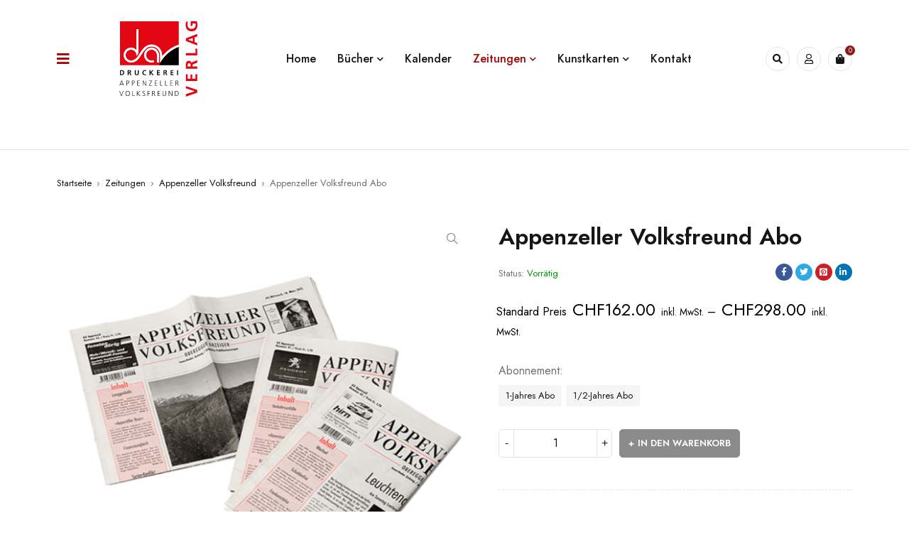

--- FILE ---
content_type: text/html; charset=UTF-8
request_url: https://shop.dav.ch/produkt/appenzeller-volksfreund-abo/
body_size: 50874
content:
<!DOCTYPE html>
<html dir="ltr" lang="de" prefix="og: https://ogp.me/ns#">
<head>
	<meta charset="UTF-8" />

	<meta name="viewport" content="width=device-width, initial-scale=1.0, maximum-scale=1" />

	<link rel="profile" href="//gmpg.org/xfn/11" />
	<title>Appenzeller Volksfreund Abo - Shop DAV</title>
	<style>img:is([sizes="auto" i], [sizes^="auto," i]) { contain-intrinsic-size: 3000px 1500px }</style>
	
		<!-- All in One SEO 4.6.9.1 - aioseo.com -->
		<meta name="description" content="Erscheint 4-Mal in der Woche: Dienstag, Mittwoch, Donnerstag, Samstag. Weiterführende Links zu &quot;Appenzeller Volksfreund Abo&quot; Fragen zum Artikel?" />
		<meta name="robots" content="max-image-preview:large" />
		<link rel="canonical" href="https://shop.dav.ch/produkt/appenzeller-volksfreund-abo/" />
		<meta name="generator" content="All in One SEO (AIOSEO) 4.6.9.1" />
		<meta property="og:locale" content="de_DE" />
		<meta property="og:site_name" content="Shop DAV -" />
		<meta property="og:type" content="article" />
		<meta property="og:title" content="Appenzeller Volksfreund Abo - Shop DAV" />
		<meta property="og:description" content="Erscheint 4-Mal in der Woche: Dienstag, Mittwoch, Donnerstag, Samstag. Weiterführende Links zu &quot;Appenzeller Volksfreund Abo&quot; Fragen zum Artikel?" />
		<meta property="og:url" content="https://shop.dav.ch/produkt/appenzeller-volksfreund-abo/" />
		<meta property="article:published_time" content="2023-12-08T07:45:23+00:00" />
		<meta property="article:modified_time" content="2024-11-01T13:10:19+00:00" />
		<meta name="twitter:card" content="summary_large_image" />
		<meta name="twitter:title" content="Appenzeller Volksfreund Abo - Shop DAV" />
		<meta name="twitter:description" content="Erscheint 4-Mal in der Woche: Dienstag, Mittwoch, Donnerstag, Samstag. Weiterführende Links zu &quot;Appenzeller Volksfreund Abo&quot; Fragen zum Artikel?" />
		<script type="application/ld+json" class="aioseo-schema">
			{"@context":"https:\/\/schema.org","@graph":[{"@type":"BreadcrumbList","@id":"https:\/\/shop.dav.ch\/produkt\/appenzeller-volksfreund-abo\/#breadcrumblist","itemListElement":[{"@type":"ListItem","@id":"https:\/\/shop.dav.ch\/#listItem","position":1,"name":"Zu Hause","item":"https:\/\/shop.dav.ch\/","nextItem":"https:\/\/shop.dav.ch\/produkt\/appenzeller-volksfreund-abo\/#listItem"},{"@type":"ListItem","@id":"https:\/\/shop.dav.ch\/produkt\/appenzeller-volksfreund-abo\/#listItem","position":2,"name":"Appenzeller Volksfreund Abo","previousItem":"https:\/\/shop.dav.ch\/#listItem"}]},{"@type":"ItemPage","@id":"https:\/\/shop.dav.ch\/produkt\/appenzeller-volksfreund-abo\/#itempage","url":"https:\/\/shop.dav.ch\/produkt\/appenzeller-volksfreund-abo\/","name":"Appenzeller Volksfreund Abo - Shop DAV","description":"Erscheint 4-Mal in der Woche: Dienstag, Mittwoch, Donnerstag, Samstag. Weiterf\u00fchrende Links zu \"Appenzeller Volksfreund Abo\" Fragen zum Artikel?","inLanguage":"de-DE","isPartOf":{"@id":"https:\/\/shop.dav.ch\/#website"},"breadcrumb":{"@id":"https:\/\/shop.dav.ch\/produkt\/appenzeller-volksfreund-abo\/#breadcrumblist"},"image":{"@type":"ImageObject","url":"https:\/\/shop.dav.ch\/wp-content\/uploads\/2023\/12\/1-jahres-abo_av.png","@id":"https:\/\/shop.dav.ch\/produkt\/appenzeller-volksfreund-abo\/#mainImage","width":1000,"height":1000},"primaryImageOfPage":{"@id":"https:\/\/shop.dav.ch\/produkt\/appenzeller-volksfreund-abo\/#mainImage"},"datePublished":"2023-12-08T07:45:23+00:00","dateModified":"2024-11-01T13:10:19+00:00"},{"@type":"Organization","@id":"https:\/\/shop.dav.ch\/#organization","name":"Shop DAV","url":"https:\/\/shop.dav.ch\/"},{"@type":"WebSite","@id":"https:\/\/shop.dav.ch\/#website","url":"https:\/\/shop.dav.ch\/","name":"Shop DAV","inLanguage":"de-DE","publisher":{"@id":"https:\/\/shop.dav.ch\/#organization"}}]}
		</script>
		<!-- All in One SEO -->

<link rel='dns-prefetch' href='//fonts.googleapis.com' />

<link rel="alternate" type="application/rss+xml" title="Shop DAV &raquo; Feed" href="https://shop.dav.ch/feed/" />
<link rel="alternate" type="application/rss+xml" title="Shop DAV &raquo; Kommentar-Feed" href="https://shop.dav.ch/comments/feed/" />
<script consent-skip-blocker="1" data-skip-lazy-load="js-extra"  data-cfasync="false">
(function () {
  // Web Font Loader compatibility (https://github.com/typekit/webfontloader)
  var modules = {
    typekit: "https://use.typekit.net",
    google: "https://fonts.googleapis.com/"
  };

  var load = function (config) {
    setTimeout(function () {
      var a = window.consentApi;

      // Only when blocker is active
      if (a) {
        // Iterate all modules and handle in a single `WebFont.load`
        Object.keys(modules).forEach(function (module) {
          var newConfigWithoutOtherModules = JSON.parse(
            JSON.stringify(config)
          );
          Object.keys(modules).forEach(function (toRemove) {
            if (toRemove !== module) {
              delete newConfigWithoutOtherModules[toRemove];
            }
          });

          if (newConfigWithoutOtherModules[module]) {
            a.unblock(modules[module]).then(function () {
              var originalLoad = window.WebFont.load;
              if (originalLoad !== load) {
                originalLoad(newConfigWithoutOtherModules);
              }
            });
          }
        });
      }
    }, 0);
  };

  if (!window.WebFont) {
    window.WebFont = {
      load: load
    };
  }
})();
</script><style>[consent-id]:not(.rcb-content-blocker):not([consent-transaction-complete]):not([consent-visual-use-parent^="children:"]):not([consent-confirm]){opacity:0!important;}
.rcb-content-blocker+.rcb-content-blocker-children-fallback~*{display:none!important;}</style><link rel="preload" href="https://shop.dav.ch/wp-content/86313f53822f08f25251382e8bebaf1b/dist/597766191.js?ver=975c5defe73b4b2fde03afbaa384a541" as="script" />
<link rel="preload" href="https://shop.dav.ch/wp-content/86313f53822f08f25251382e8bebaf1b/dist/1023672292.js?ver=64a64f3ab0d5ab261ad8ca6eebf70126" as="script" />
<link rel="preload" href="https://shop.dav.ch/wp-content/plugins/real-cookie-banner/public/lib/animate.css/animate.min.css?ver=4.1.1" as="style" />
<script data-cfasync="false" type="text/javascript" defer src="https://shop.dav.ch/wp-content/86313f53822f08f25251382e8bebaf1b/dist/597766191.js?ver=975c5defe73b4b2fde03afbaa384a541" id="real-cookie-banner-vendor-real-cookie-banner-banner-js"></script>
<script type="application/json" data-skip-lazy-load="js-extra" data-skip-moving="true" data-no-defer nitro-exclude data-alt-type="application/ld+json" data-dont-merge data-wpmeteor-nooptimize="true" data-cfasync="false" id="af746fe756c9ab21291f3bc23d0f008f01-js-extra">{"slug":"real-cookie-banner","textDomain":"real-cookie-banner","version":"5.2.10","restUrl":"https:\/\/shop.dav.ch\/wp-json\/real-cookie-banner\/v1\/","restNamespace":"real-cookie-banner\/v1","restPathObfuscateOffset":"d306a5147e31e36f","restRoot":"https:\/\/shop.dav.ch\/wp-json\/","restQuery":{"_v":"5.2.10","_locale":"user"},"restNonce":"54889dfe1e","restRecreateNonceEndpoint":"https:\/\/shop.dav.ch\/wp-admin\/admin-ajax.php?action=rest-nonce","publicUrl":"https:\/\/shop.dav.ch\/wp-content\/plugins\/real-cookie-banner\/public\/","chunkFolder":"dist","chunksLanguageFolder":"https:\/\/shop.dav.ch\/wp-content\/languages\/mo-cache\/real-cookie-banner\/","chunks":{"chunk-config-tab-blocker.lite.js":["de_DE-83d48f038e1cf6148175589160cda67e","de_DE-e5c2f3318cd06f18a058318f5795a54b","de_DE-76129424d1eb6744d17357561a128725","de_DE-d3d8ada331df664d13fa407b77bc690b"],"chunk-config-tab-blocker.pro.js":["de_DE-ddf5ae983675e7b6eec2afc2d53654a2","de_DE-487d95eea292aab22c80aa3ae9be41f0","de_DE-ab0e642081d4d0d660276c9cebfe9f5d","de_DE-0f5f6074a855fa677e6086b82145bd50"],"chunk-config-tab-consent.lite.js":["de_DE-3823d7521a3fc2857511061e0d660408"],"chunk-config-tab-consent.pro.js":["de_DE-9cb9ecf8c1e8ce14036b5f3a5e19f098"],"chunk-config-tab-cookies.lite.js":["de_DE-1a51b37d0ef409906245c7ed80d76040","de_DE-e5c2f3318cd06f18a058318f5795a54b","de_DE-76129424d1eb6744d17357561a128725"],"chunk-config-tab-cookies.pro.js":["de_DE-572ee75deed92e7a74abba4b86604687","de_DE-487d95eea292aab22c80aa3ae9be41f0","de_DE-ab0e642081d4d0d660276c9cebfe9f5d"],"chunk-config-tab-dashboard.lite.js":["de_DE-f843c51245ecd2b389746275b3da66b6"],"chunk-config-tab-dashboard.pro.js":["de_DE-ae5ae8f925f0409361cfe395645ac077"],"chunk-config-tab-import.lite.js":["de_DE-66df94240f04843e5a208823e466a850"],"chunk-config-tab-import.pro.js":["de_DE-e5fee6b51986d4ff7a051d6f6a7b076a"],"chunk-config-tab-licensing.lite.js":["de_DE-e01f803e4093b19d6787901b9591b5a6"],"chunk-config-tab-licensing.pro.js":["de_DE-4918ea9704f47c2055904e4104d4ffba"],"chunk-config-tab-scanner.lite.js":["de_DE-b10b39f1099ef599835c729334e38429"],"chunk-config-tab-scanner.pro.js":["de_DE-752a1502ab4f0bebfa2ad50c68ef571f"],"chunk-config-tab-settings.lite.js":["de_DE-37978e0b06b4eb18b16164a2d9c93a2c"],"chunk-config-tab-settings.pro.js":["de_DE-e59d3dcc762e276255c8989fbd1f80e3"],"chunk-config-tab-tcf.lite.js":["de_DE-4f658bdbf0aa370053460bc9e3cd1f69","de_DE-e5c2f3318cd06f18a058318f5795a54b","de_DE-d3d8ada331df664d13fa407b77bc690b"],"chunk-config-tab-tcf.pro.js":["de_DE-e1e83d5b8a28f1f91f63b9de2a8b181a","de_DE-487d95eea292aab22c80aa3ae9be41f0","de_DE-0f5f6074a855fa677e6086b82145bd50"]},"others":{"customizeValuesBanner":"{\"layout\":{\"type\":\"dialog\",\"maxHeightEnabled\":false,\"maxHeight\":740,\"dialogMaxWidth\":510,\"dialogPosition\":\"bottomLeft\",\"dialogMargin\":[0,0,0,0],\"bannerPosition\":\"bottom\",\"bannerMaxWidth\":1024,\"dialogBorderRadius\":0,\"borderRadius\":5,\"animationIn\":\"fadeInUp\",\"animationInDuration\":1000,\"animationInOnlyMobile\":true,\"animationOut\":\"fadeOutDown\",\"animationOutDuration\":1000,\"animationOutOnlyMobile\":true,\"overlay\":false,\"overlayBg\":\"#000000\",\"overlayBgAlpha\":38,\"overlayBlur\":2},\"decision\":{\"acceptAll\":\"button\",\"acceptEssentials\":\"button\",\"showCloseIcon\":false,\"acceptIndividual\":\"button\",\"buttonOrder\":\"all,essential,save,individual\",\"showGroups\":true,\"groupsFirstView\":false,\"saveButton\":\"afterChangeAll\"},\"design\":{\"bg\":\"#ffffff\",\"textAlign\":\"left\",\"linkTextDecoration\":\"underline\",\"borderWidth\":1,\"borderColor\":\"#a20401\",\"fontSize\":13,\"fontColor\":\"#161616\",\"fontInheritFamily\":true,\"fontFamily\":\"Arial, Helvetica, sans-serif\",\"fontWeight\":\"normal\",\"boxShadowEnabled\":false,\"boxShadowOffsetX\":0,\"boxShadowOffsetY\":5,\"boxShadowBlurRadius\":13,\"boxShadowSpreadRadius\":0,\"boxShadowColor\":\"#000000\",\"boxShadowColorAlpha\":20},\"headerDesign\":{\"inheritBg\":true,\"bg\":\"#f4f4f4\",\"inheritTextAlign\":true,\"textAlign\":\"center\",\"padding\":[30,39,20,30],\"logo\":\"\",\"logoRetina\":\"\",\"logoMaxHeight\":40,\"logoPosition\":\"left\",\"logoMargin\":[5,15,5,15],\"fontSize\":26,\"fontColor\":\"#161616\",\"fontInheritFamily\":true,\"fontFamily\":\"Arial, Helvetica, sans-serif\",\"fontWeight\":\"normal\",\"borderWidth\":0,\"borderColor\":\"#efefef\"},\"bodyDesign\":{\"padding\":[20,30,20,30],\"descriptionInheritFontSize\":true,\"descriptionFontSize\":13,\"dottedGroupsInheritFontSize\":true,\"dottedGroupsFontSize\":13,\"dottedGroupsBulletColor\":\"#a20401\",\"teachingsInheritTextAlign\":false,\"teachingsTextAlign\":\"left\",\"teachingsSeparatorActive\":false,\"teachingsSeparatorWidth\":50,\"teachingsSeparatorHeight\":1,\"teachingsSeparatorColor\":\"#a20401\",\"teachingsInheritFontSize\":false,\"teachingsFontSize\":12,\"teachingsInheritFontColor\":false,\"teachingsFontColor\":\"#161616\",\"accordionMargin\":[10,0,5,0],\"accordionPadding\":[5,10,5,10],\"accordionArrowType\":\"outlined\",\"accordionArrowColor\":\"#15779b\",\"accordionBg\":\"#ffffff\",\"accordionActiveBg\":\"#f9f9f9\",\"accordionHoverBg\":\"#efefef\",\"accordionBorderWidth\":1,\"accordionBorderColor\":\"#efefef\",\"accordionTitleFontSize\":12,\"accordionTitleFontColor\":\"#2b2b2b\",\"accordionTitleFontWeight\":\"normal\",\"accordionDescriptionMargin\":[5,0,0,0],\"accordionDescriptionFontSize\":12,\"accordionDescriptionFontColor\":\"#757575\",\"accordionDescriptionFontWeight\":\"normal\",\"acceptAllOneRowLayout\":true,\"acceptAllPadding\":[19,30,19,30],\"acceptAllBg\":\"#a20401\",\"acceptAllTextAlign\":\"center\",\"acceptAllFontSize\":18,\"acceptAllFontColor\":\"#ffffff\",\"acceptAllFontWeight\":\"normal\",\"acceptAllBorderWidth\":1,\"acceptAllBorderColor\":\"#a20401\",\"acceptAllHoverBg\":\"#ffffff\",\"acceptAllHoverFontColor\":\"#a20401\",\"acceptAllHoverBorderColor\":\"#a20401\",\"acceptEssentialsUseAcceptAll\":false,\"acceptEssentialsButtonType\":\"\",\"acceptEssentialsPadding\":[10,10,10,10],\"acceptEssentialsBg\":\"#a20401\",\"acceptEssentialsTextAlign\":\"center\",\"acceptEssentialsFontSize\":18,\"acceptEssentialsFontColor\":\"#ffffff\",\"acceptEssentialsFontWeight\":\"normal\",\"acceptEssentialsBorderWidth\":1,\"acceptEssentialsBorderColor\":\"#a20401\",\"acceptEssentialsHoverBg\":\"#ffffff\",\"acceptEssentialsHoverFontColor\":\"#a20401\",\"acceptEssentialsHoverBorderColor\":\"#a20401\",\"acceptIndividualPadding\":[19,39,17,39],\"acceptIndividualBg\":\"#ffffff\",\"acceptIndividualTextAlign\":\"center\",\"acceptIndividualFontSize\":16,\"acceptIndividualFontColor\":\"#a20401\",\"acceptIndividualFontWeight\":\"normal\",\"acceptIndividualBorderWidth\":1,\"acceptIndividualBorderColor\":\"#a20401\",\"acceptIndividualHoverBg\":\"#a20401\",\"acceptIndividualHoverFontColor\":\"#ffffff\",\"acceptIndividualHoverBorderColor\":\"#a20401\"},\"footerDesign\":{\"poweredByLink\":true,\"inheritBg\":true,\"bg\":\"#fcfcfc\",\"inheritTextAlign\":true,\"textAlign\":\"center\",\"padding\":[0,30,20,30],\"fontSize\":14,\"fontColor\":\"#161616\",\"fontInheritFamily\":true,\"fontFamily\":\"Arial, Helvetica, sans-serif\",\"fontWeight\":\"normal\",\"hoverFontColor\":\"#a20401\",\"borderWidth\":0,\"borderColor\":\"#efefef\",\"languageSwitcher\":\"flags\"},\"texts\":{\"headline\":\"Privatsph\\u00e4re-Einstellungen\",\"description\":\"Wir verwenden Cookies und \\u00e4hnliche Technologien auf unserer Website und verarbeiten personenbezogene Daten \\u00fcber Sie, wie Ihre IP-Adresse. Wir teilen diese Daten auch mit Dritten. Die Datenverarbeitung kann mit Ihrer Einwilligung oder auf Basis eines berechtigten Interesses erfolgen, dem Sie in den individuellen Privatsph\\u00e4re-Einstellungen widersprechen k\\u00f6nnen. Sie haben das Recht, nur in essenzielle Services einzuwilligen und Ihre Einwilligung in der Datenschutzerkl\\u00e4rung zu einem sp\\u00e4teren Zeitpunkt zu \\u00e4ndern oder zu widerrufen.\",\"acceptAll\":\"Alle akzeptieren\",\"acceptEssentials\":\"Ich lehne ab\",\"acceptIndividual\":\"Individuelle Privatsph\\u00e4re-Pr\\u00e4ferenzen\",\"poweredBy\":\"0\",\"dataProcessingInUnsafeCountries\":\"Einige Dienste verarbeiten personenbezogene Daten in unsicheren Drittl\\u00e4ndern. Indem du in die Nutzung dieser Services einwilligst, erkl\\u00e4rst du dich auch mit der Verarbeitung deiner Daten in diesen unsicheren Drittl\\u00e4ndern gem\\u00e4\\u00df {{legalBasis}} einverstanden. Dies birgt das Risiko, dass deine Daten von Beh\\u00f6rden zu Kontroll- und \\u00dcberwachungszwecken verarbeitet werden, m\\u00f6glicherweise ohne die M\\u00f6glichkeit eines Rechtsbehelfs.\",\"ageNoticeBanner\":\"Du bist unter {{minAge}} Jahre alt? Dann kannst du nicht in optionale Services einwilligen. Du kannst deine Eltern oder Erziehungsberechtigten bitten, mit dir in diese Services einzuwilligen.\",\"ageNoticeBlocker\":\"Du bist unter {{minAge}} Jahre alt? Leider darfst du diesem Service nicht selbst zustimmen, um diese Inhalte zu sehen. Bitte deine Eltern oder Erziehungsberechtigten, dem Service mit dir zuzustimmen!\",\"listServicesNotice\":\"Wenn du alle Services akzeptierst, erlaubst du, dass {{services}} geladen werden. Diese sind nach ihrem Zweck in Gruppen {{serviceGroups}} unterteilt (Zugeh\\u00f6rigkeit durch hochgestellte Zahlen gekennzeichnet).\",\"listServicesLegitimateInterestNotice\":\"Au\\u00dferdem werden die {{services}} auf der Grundlage eines berechtigten Interesses geladen.\",\"consentForwardingExternalHosts\":\"Deine Einwilligung gilt auch auf {{websites}}.\",\"blockerHeadline\":\"{{name}} aufgrund von Privatsph\\u00e4re-Einstellungen blockiert\",\"blockerLinkShowMissing\":\"Alle Services anzeigen, denen Sie noch zustimmen m\\u00fcssen\",\"blockerLoadButton\":\"Erforderliche Services akzeptieren und Inhalte laden\",\"blockerAcceptInfo\":\"Durch das Laden der blockierten Inhalte werden Ihre Privatsph\\u00e4ren-Einstellungen angepasst. Inhalte von diesem Service werden in Zukunft nicht mehr blockiert. Sie haben das Recht, Ihre Entscheidung jederzeit zu widerrufen oder zu \\u00e4ndern.\",\"stickyHistory\":\"Historie der Privatsph\\u00e4re-Einstellungen\",\"stickyRevoke\":\"Einwilligungen widerrufen\",\"stickyRevokeSuccessMessage\":\"Du hast die Einwilligung f\\u00fcr Services mit dessen Cookies und Verarbeitung personenbezogener Daten erfolgreich widerrufen. Die Seite wird jetzt neu geladen!\",\"stickyChange\":\"Privatsph\\u00e4re-Einstellungen \\u00e4ndern\"},\"individualLayout\":{\"inheritDialogMaxWidth\":true,\"dialogMaxWidth\":970,\"inheritBannerMaxWidth\":true,\"bannerMaxWidth\":1980,\"descriptionTextAlign\":\"left\"},\"group\":{\"checkboxBg\":\"#8cc6b9\",\"checkboxBorderWidth\":0,\"checkboxBorderColor\":\"#d2d2d2\",\"checkboxActiveColor\":\"#ffffff\",\"checkboxActiveBg\":\"#26a084\",\"checkboxActiveBorderColor\":\"#11607d\",\"groupInheritBg\":true,\"groupBg\":\"#f4f4f4\",\"groupPadding\":[15,15,15,0],\"groupSpacing\":10,\"groupBorderRadius\":3,\"groupBorderWidth\":0,\"groupBorderColor\":\"#f4f4f4\",\"headlineFontSize\":16,\"headlineFontWeight\":\"normal\",\"headlineFontColor\":\"#2b2b2b\",\"descriptionFontSize\":14,\"descriptionFontColor\":\"#7c7c7c\",\"linkColor\":\"#000000\",\"linkHoverColor\":\"#686868\",\"detailsHideLessRelevant\":true},\"saveButton\":{\"useAcceptAll\":false,\"type\":\"button\",\"padding\":[19,39,19,39],\"bg\":\"#ffffff\",\"textAlign\":\"center\",\"fontSize\":16,\"fontColor\":\"#26a084\",\"fontWeight\":\"normal\",\"borderWidth\":1,\"borderColor\":\"#26a084\",\"hoverBg\":\"#26a084\",\"hoverFontColor\":\"#ffffff\",\"hoverBorderColor\":\"#26a084\"},\"individualTexts\":{\"headline\":\"Individuelle Privatsph\\u00e4re-Pr\\u00e4ferenzen\",\"description\":\"Wir verwenden Cookies und \\u00e4hnliche Technologien auf unserer Website und verarbeiten personenbezogene Daten \\u00fcber Sie, wie Ihre IP-Adresse. Wir teilen diese Daten auch mit Dritten. Die Datenverarbeitung kann mit Ihrer Einwilligung oder auf der Grundlage eines berechtigten Interesses erfolgen, dem Sie widersprechen k\\u00f6nnen. Sie haben das Recht, nur in essenzielle Services einzuwilligen und Ihre Einwilligung zu einem sp\\u00e4teren Zeitpunkt in der Datenschutzerkl\\u00e4rung zu \\u00e4ndern oder zu widerrufen. Nachfolgend finden Sie eine \\u00dcbersicht \\u00fcber alle Services, die von dieser Website genutzt werden. Sie k\\u00f6nnen detaillierte Informationen zu jedem Service einsehen und diesen einzeln zustimmen oder von Ihrem Widerspruchsrecht Gebrauch machen.\",\"save\":\"Individuelle Auswahl speichern\",\"showMore\":\"Service-Informationen anzeigen\",\"hideMore\":\"Service-Informationen ausblenden\",\"postamble\":\"\"},\"mobile\":{\"enabled\":true,\"maxHeight\":400,\"hideHeader\":false,\"alignment\":\"bottom\",\"scalePercent\":90,\"scalePercentVertical\":-50},\"sticky\":{\"enabled\":false,\"animationsEnabled\":true,\"alignment\":\"left\",\"bubbleBorderRadius\":50,\"icon\":\"fingerprint\",\"iconCustom\":\"\",\"iconCustomRetina\":\"\",\"iconSize\":30,\"iconColor\":\"#ffffff\",\"bubbleMargin\":[10,20,20,20],\"bubblePadding\":15,\"bubbleBg\":\"#15779b\",\"bubbleBorderWidth\":0,\"bubbleBorderColor\":\"#10556f\",\"boxShadowEnabled\":true,\"boxShadowOffsetX\":0,\"boxShadowOffsetY\":2,\"boxShadowBlurRadius\":5,\"boxShadowSpreadRadius\":1,\"boxShadowColor\":\"#105b77\",\"boxShadowColorAlpha\":40,\"bubbleHoverBg\":\"#ffffff\",\"bubbleHoverBorderColor\":\"#000000\",\"hoverIconColor\":\"#000000\",\"hoverIconCustom\":\"\",\"hoverIconCustomRetina\":\"\",\"menuFontSize\":16,\"menuBorderRadius\":5,\"menuItemSpacing\":10,\"menuItemPadding\":[5,10,5,10]},\"customCss\":{\"css\":\"\",\"antiAdBlocker\":\"y\"}}","isPro":false,"showProHints":false,"proUrl":"https:\/\/devowl.io\/de\/go\/real-cookie-banner?source=rcb-lite","showLiteNotice":true,"frontend":{"groups":"[{\"id\":158,\"name\":\"Essenziell\",\"slug\":\"essenziell\",\"description\":\"Essenzielle Services sind f\\u00fcr die grundlegende Funktionalit\\u00e4t der Website erforderlich. Sie enthalten nur technisch notwendige Services. Diesen Services kann nicht widersprochen werden.\",\"isEssential\":true,\"isDefault\":true,\"items\":[{\"id\":20650,\"name\":\"Elementor\",\"purpose\":\"Elementor erm\\u00f6glicht die Gestaltung des Layouts dieser Website, um diese ansprechender und benutzerfreundlicher zu gestalten. Die gesammelten Daten werden nicht zu Analysezwecken verwendet, sondern nur, um sicherzustellen, dass z. B. ausgeblendete Elemente bei mehreren aktiven Sitzungen nicht erneut angezeigt werden. Cookies oder Cookie-\\u00e4hnliche Technologien k\\u00f6nnen gespeichert und gelesen werden. Diese werden verwendet, um die Anzahl der Seitenaufrufe und aktiven Sitzungen des Nutzers zu speichern. Das berechtigte Interesse an der Nutzung dieses Services liegt in der einfachen und benutzerfreundlichen Umsetzung der verwendeten Layouts.\",\"providerContact\":{\"phone\":\"\",\"email\":\"\",\"link\":\"\"},\"isProviderCurrentWebsite\":true,\"provider\":\"\",\"uniqueName\":\"elementor\",\"isEmbeddingOnlyExternalResources\":false,\"legalBasis\":\"legitimate-interest\",\"dataProcessingInCountries\":[],\"dataProcessingInCountriesSpecialTreatments\":[],\"technicalDefinitions\":[{\"type\":\"local\",\"name\":\"elementor\",\"host\":\"https:\\\/\\\/shop.dav.ch\",\"duration\":0,\"durationUnit\":\"y\",\"isSessionDuration\":false,\"purpose\":\"\"},{\"type\":\"session\",\"name\":\"elementor\",\"host\":\"https:\\\/\\\/shop.dav.ch\",\"duration\":0,\"durationUnit\":\"y\",\"isSessionDuration\":false,\"purpose\":\"\"}],\"codeDynamics\":[],\"providerPrivacyPolicyUrl\":\"\",\"providerLegalNoticeUrl\":\"\",\"tagManagerOptInEventName\":\"\",\"tagManagerOptOutEventName\":\"\",\"googleConsentModeConsentTypes\":[],\"executePriority\":10,\"codeOptIn\":\"\",\"executeCodeOptInWhenNoTagManagerConsentIsGiven\":false,\"codeOptOut\":\"\",\"executeCodeOptOutWhenNoTagManagerConsentIsGiven\":false,\"deleteTechnicalDefinitionsAfterOptOut\":false,\"codeOnPageLoad\":\"\",\"presetId\":\"elementor\"},{\"id\":20638,\"name\":\"Real Cookie Banner\",\"purpose\":\"Real Cookie Banner bittet Website-Besucher um die Einwilligung zum Setzen von Cookies und zur Verarbeitung personenbezogener Daten. Dazu wird jedem Website-Besucher eine UUID (pseudonyme Identifikation des Nutzers) zugewiesen, die bis zum Ablauf des Cookies zur Speicherung der Einwilligung g\\u00fcltig ist. Cookies werden dazu verwendet, um zu testen, ob Cookies gesetzt werden k\\u00f6nnen, um Referenz auf die dokumentierte Einwilligung zu speichern, um zu speichern, in welche Services aus welchen Service-Gruppen der Besucher eingewilligt hat, und, falls Einwilligung nach dem Transparency & Consent Framework (TCF) eingeholt werden, um die Einwilligungen in TCF Partner, Zwecke, besondere Zwecke, Funktionen und besondere Funktionen zu speichern. Im Rahmen der Darlegungspflicht nach DSGVO wird die erhobene Einwilligung vollumf\\u00e4nglich dokumentiert. Dazu z\\u00e4hlt neben den Services und Service-Gruppen, in welche der Besucher eingewilligt hat, und falls Einwilligung nach dem TCF Standard eingeholt werden, in welche TCF Partner, Zwecke und Funktionen der Besucher eingewilligt hat, alle Einstellungen des Cookie Banners zum Zeitpunkt der Einwilligung als auch die technischen Umst\\u00e4nde (z.B. Gr\\u00f6\\u00dfe des Sichtbereichs bei der Einwilligung) und die Nutzerinteraktionen (z.B. Klick auf Buttons), die zur Einwilligung gef\\u00fchrt haben. Die Einwilligung wird pro Sprache einmal erhoben.\",\"providerContact\":{\"phone\":\"\",\"email\":\"\",\"link\":\"\"},\"isProviderCurrentWebsite\":true,\"provider\":\"\",\"uniqueName\":\"\",\"isEmbeddingOnlyExternalResources\":false,\"legalBasis\":\"legal-requirement\",\"dataProcessingInCountries\":[],\"dataProcessingInCountriesSpecialTreatments\":[],\"technicalDefinitions\":[{\"type\":\"http\",\"name\":\"real_cookie_banner*\",\"host\":\".dav.ch\",\"duration\":365,\"durationUnit\":\"d\",\"isSessionDuration\":false,\"purpose\":\"Eindeutiger Identifikator f\\u00fcr die Einwilligung, aber nicht f\\u00fcr den Website-Besucher. Revisionshash f\\u00fcr die Einstellungen des Cookie-Banners (Texte, Farben, Funktionen, Servicegruppen, Dienste, Content Blocker usw.). IDs f\\u00fcr eingewilligte Services und Service-Gruppen.\"},{\"type\":\"http\",\"name\":\"real_cookie_banner*-tcf\",\"host\":\".dav.ch\",\"duration\":365,\"durationUnit\":\"d\",\"isSessionDuration\":false,\"purpose\":\"Im Rahmen von TCF gesammelte Einwilligungen, die im TC-String-Format gespeichert werden, einschlie\\u00dflich TCF-Vendoren, -Zwecke, -Sonderzwecke, -Funktionen und -Sonderfunktionen.\"},{\"type\":\"http\",\"name\":\"real_cookie_banner*-gcm\",\"host\":\".dav.ch\",\"duration\":365,\"durationUnit\":\"d\",\"isSessionDuration\":false,\"purpose\":\"Die im Google Consent Mode gesammelten Einwilligungen in die verschiedenen Einwilligungstypen (Zwecke) werden f\\u00fcr alle mit dem Google Consent Mode kompatiblen Services gespeichert.\"},{\"type\":\"http\",\"name\":\"real_cookie_banner-test\",\"host\":\".dav.ch\",\"duration\":365,\"durationUnit\":\"d\",\"isSessionDuration\":false,\"purpose\":\"Cookie, der gesetzt wurde, um die Funktionalit\\u00e4t von HTTP-Cookies zu testen. Wird sofort nach dem Test gel\\u00f6scht.\"},{\"type\":\"local\",\"name\":\"real_cookie_banner*\",\"host\":\"https:\\\/\\\/shop.dav.ch\",\"duration\":1,\"durationUnit\":\"d\",\"isSessionDuration\":false,\"purpose\":\"Eindeutiger Identifikator f\\u00fcr die Einwilligung, aber nicht f\\u00fcr den Website-Besucher. Revisionshash f\\u00fcr die Einstellungen des Cookie-Banners (Texte, Farben, Funktionen, Service-Gruppen, Services, Content Blocker usw.). IDs f\\u00fcr eingewilligte Services und Service-Gruppen. Wird nur solange gespeichert, bis die Einwilligung auf dem Website-Server dokumentiert ist.\"},{\"type\":\"local\",\"name\":\"real_cookie_banner*-tcf\",\"host\":\"https:\\\/\\\/shop.dav.ch\",\"duration\":1,\"durationUnit\":\"d\",\"isSessionDuration\":false,\"purpose\":\"Im Rahmen von TCF gesammelte Einwilligungen werden im TC-String-Format gespeichert, einschlie\\u00dflich TCF Vendoren, Zwecke, besondere Zwecke, Funktionen und besondere Funktionen. Wird nur solange gespeichert, bis die Einwilligung auf dem Website-Server dokumentiert ist.\"},{\"type\":\"local\",\"name\":\"real_cookie_banner*-gcm\",\"host\":\"https:\\\/\\\/shop.dav.ch\",\"duration\":1,\"durationUnit\":\"d\",\"isSessionDuration\":false,\"purpose\":\"Im Rahmen des Google Consent Mode erfasste Einwilligungen werden f\\u00fcr alle mit dem Google Consent Mode kompatiblen Services in Einwilligungstypen (Zwecke) gespeichert. Wird nur solange gespeichert, bis die Einwilligung auf dem Website-Server dokumentiert ist.\"},{\"type\":\"local\",\"name\":\"real_cookie_banner-consent-queue*\",\"host\":\"https:\\\/\\\/shop.dav.ch\",\"duration\":1,\"durationUnit\":\"d\",\"isSessionDuration\":false,\"purpose\":\"Lokale Zwischenspeicherung (Caching) der Auswahl im Cookie-Banner, bis der Server die Einwilligung dokumentiert; Dokumentation periodisch oder bei Seitenwechseln versucht, wenn der Server nicht verf\\u00fcgbar oder \\u00fcberlastet ist.\"}],\"codeDynamics\":[],\"providerPrivacyPolicyUrl\":\"\",\"providerLegalNoticeUrl\":\"\",\"tagManagerOptInEventName\":\"\",\"tagManagerOptOutEventName\":\"\",\"googleConsentModeConsentTypes\":[],\"executePriority\":10,\"codeOptIn\":\"\",\"executeCodeOptInWhenNoTagManagerConsentIsGiven\":false,\"codeOptOut\":\"\",\"executeCodeOptOutWhenNoTagManagerConsentIsGiven\":false,\"deleteTechnicalDefinitionsAfterOptOut\":false,\"codeOnPageLoad\":\"\",\"presetId\":\"real-cookie-banner\"}]},{\"id\":159,\"name\":\"Funktional\",\"slug\":\"funktional\",\"description\":\"Funktionale Services sind notwendig, um \\u00fcber die wesentliche Funktionalit\\u00e4t der Website hinausgehende Features wie h\\u00fcbschere Schriftarten, Videowiedergabe oder interaktive Web 2.0-Features bereitzustellen. Inhalte von z.B. Video- und Social Media-Plattformen sind standardm\\u00e4\\u00dfig gesperrt und k\\u00f6nnen zugestimmt werden. Wenn dem Service zugestimmt wird, werden diese Inhalte automatisch ohne weitere manuelle Einwilligung geladen.\",\"isEssential\":false,\"isDefault\":true,\"items\":[{\"id\":20648,\"name\":\"Google Fonts\",\"purpose\":\"Google Fonts erm\\u00f6glicht die Integration von Schriftarten in Websites, um die Website zu verbessern, ohne dass die Schriftarten auf deinem Ger\\u00e4t installiert werden m\\u00fcssen. Dies erfordert die Verarbeitung der IP-Adresse und der Metadaten des Nutzers. Auf dem Client des Nutzers werden keine Cookies oder Cookie-\\u00e4hnliche Technologien gesetzt. Die Daten k\\u00f6nnen verwendet werden, um die besuchten Websites zu erfassen, und sie k\\u00f6nnen verwendet werden, um die Dienste von Google zu verbessern. Sie k\\u00f6nnen auch zur Profilerstellung verwendet werden, z. B. um dir personalisierte Dienste anzubieten, wie Werbung auf der Grundlage deiner Interessen oder Empfehlungen. Google stellt personenbezogene Daten seinen verbundenen Unternehmen und anderen vertrauensw\\u00fcrdigen Unternehmen oder Personen zur Verf\\u00fcgung, die diese Daten auf der Grundlage der Anweisungen von Google und in \\u00dcbereinstimmung mit den Datenschutzbestimmungen von Google f\\u00fcr sie verarbeiten.\",\"providerContact\":{\"phone\":\"+1 650 253 0000\",\"email\":\"dpo-google@google.com\",\"link\":\"https:\\\/\\\/support.google.com\\\/\"},\"isProviderCurrentWebsite\":false,\"provider\":\"Google Ireland Limited, Gordon House, Barrow Street, Dublin 4, Irland\",\"uniqueName\":\"google-fonts\",\"isEmbeddingOnlyExternalResources\":true,\"legalBasis\":\"consent\",\"dataProcessingInCountries\":[\"US\",\"IE\",\"AU\",\"BE\",\"BR\",\"CA\",\"CL\",\"FI\",\"FR\",\"DE\",\"HK\",\"IN\",\"ID\",\"IL\",\"IT\",\"JP\",\"KR\",\"NL\",\"PL\",\"QA\",\"SG\",\"ES\",\"CH\",\"TW\",\"GB\"],\"dataProcessingInCountriesSpecialTreatments\":[\"provider-is-self-certified-trans-atlantic-data-privacy-framework\"],\"technicalDefinitions\":[],\"codeDynamics\":[],\"providerPrivacyPolicyUrl\":\"https:\\\/\\\/policies.google.com\\\/privacy\",\"providerLegalNoticeUrl\":\"https:\\\/\\\/www.google.de\\\/contact\\\/impressum.html\",\"tagManagerOptInEventName\":\"\",\"tagManagerOptOutEventName\":\"\",\"googleConsentModeConsentTypes\":[],\"executePriority\":10,\"codeOptIn\":\"\",\"executeCodeOptInWhenNoTagManagerConsentIsGiven\":false,\"codeOptOut\":\"\",\"executeCodeOptOutWhenNoTagManagerConsentIsGiven\":false,\"deleteTechnicalDefinitionsAfterOptOut\":false,\"codeOnPageLoad\":\"base64-encoded:[base64]\",\"presetId\":\"google-fonts\"},{\"id\":20646,\"name\":\"WordPress Emojis\",\"purpose\":\"WordPress Emojis ist ein Emoji-Set, das von wordpress.org geladen wird, wenn ein alter Browser verwendet wird, welcher ohne die Einbindung des Services keine Emojis anzeigen k\\u00f6nnte. Dies erfordert die Verarbeitung der IP-Adresse und der Metadaten des Nutzers. Auf dem Client des Nutzers werden keine Cookies oder Cookie-\\u00e4hnliche Technologien gesetzt.\",\"providerContact\":{\"phone\":\"\",\"email\":\"dpo@wordpress.org\",\"link\":\"\"},\"isProviderCurrentWebsite\":false,\"provider\":\"WordPress.org, 660 4TH St, San Francisco, CA, 94107, USA\",\"uniqueName\":\"wordpress-emojis\",\"isEmbeddingOnlyExternalResources\":true,\"legalBasis\":\"consent\",\"dataProcessingInCountries\":[\"US\"],\"dataProcessingInCountriesSpecialTreatments\":[],\"technicalDefinitions\":[],\"codeDynamics\":[],\"providerPrivacyPolicyUrl\":\"https:\\\/\\\/de.wordpress.org\\\/about\\\/privacy\\\/\",\"providerLegalNoticeUrl\":\"\",\"tagManagerOptInEventName\":\"\",\"tagManagerOptOutEventName\":\"\",\"googleConsentModeConsentTypes\":[],\"executePriority\":10,\"codeOptIn\":\"\",\"executeCodeOptInWhenNoTagManagerConsentIsGiven\":false,\"codeOptOut\":\"\",\"executeCodeOptOutWhenNoTagManagerConsentIsGiven\":false,\"deleteTechnicalDefinitionsAfterOptOut\":false,\"codeOnPageLoad\":\"\",\"presetId\":\"wordpress-emojis\"}]}]","links":[{"id":20636,"label":"Datenschutzerkl\u00e4rung","pageType":"privacyPolicy","isExternalUrl":false,"pageId":19443,"url":"https:\/\/shop.dav.ch\/datenschutz\/","hideCookieBanner":true,"isTargetBlank":true},{"id":20637,"label":"Impressum","pageType":"legalNotice","isExternalUrl":false,"pageId":19378,"url":"https:\/\/shop.dav.ch\/impressum\/","hideCookieBanner":true,"isTargetBlank":true}],"websiteOperator":{"address":"","country":"","contactEmail":"base64-encoded:Z29vZ2xlQGFtbWFya3QuY2g=","contactPhone":"","contactFormUrl":false},"blocker":[{"id":20649,"name":"Google Fonts","description":"","rules":["*fonts.googleapis.com*","*fonts.gstatic.com*","*ajax.googleapis.com\/ajax\/libs\/webfont\/*\/webfont.js*","*WebFont.load*google*","WebFontConfig*google*"],"criteria":"services","tcfVendors":[],"tcfPurposes":[1],"services":[20648],"isVisual":false,"visualType":"default","visualMediaThumbnail":"0","visualContentType":"","isVisualDarkMode":false,"visualBlur":0,"visualDownloadThumbnail":false,"visualHeroButtonText":"","shouldForceToShowVisual":false,"presetId":"google-fonts","visualThumbnail":null},{"id":20647,"name":"WordPress Emojis","description":"","rules":["*s.w.org\/images\/core\/emoji*","window._wpemojiSettings","link[href=\"\/\/s.w.org\"]"],"criteria":"services","tcfVendors":[],"tcfPurposes":[1],"services":[20646],"isVisual":false,"visualType":"default","visualMediaThumbnail":"0","visualContentType":"","isVisualDarkMode":false,"visualBlur":0,"visualDownloadThumbnail":false,"visualHeroButtonText":"","shouldForceToShowVisual":false,"presetId":"wordpress-emojis","visualThumbnail":null}],"languageSwitcher":[],"predefinedDataProcessingInSafeCountriesLists":{"GDPR":["AT","BE","BG","HR","CY","CZ","DK","EE","FI","FR","DE","GR","HU","IE","IS","IT","LI","LV","LT","LU","MT","NL","NO","PL","PT","RO","SK","SI","ES","SE"],"DSG":["CH"],"GDPR+DSG":[],"ADEQUACY_EU":["AD","AR","CA","FO","GG","IL","IM","JP","JE","NZ","KR","CH","GB","UY","US"],"ADEQUACY_CH":["DE","AD","AR","AT","BE","BG","CA","CY","HR","DK","ES","EE","FI","FR","GI","GR","GG","HU","IM","FO","IE","IS","IL","IT","JE","LV","LI","LT","LU","MT","MC","NO","NZ","NL","PL","PT","CZ","RO","GB","SK","SI","SE","UY","US"]},"decisionCookieName":"real_cookie_banner-v:3_blog:1_path:1705a8e","revisionHash":"cb461878d8a18f3b122734e41f3778e6","territorialLegalBasis":["gdpr-eprivacy"],"setCookiesViaManager":"none","isRespectDoNotTrack":false,"failedConsentDocumentationHandling":"essentials","isAcceptAllForBots":true,"isDataProcessingInUnsafeCountries":false,"isAgeNotice":true,"ageNoticeAgeLimit":16,"isListServicesNotice":true,"isBannerLessConsent":false,"isTcf":false,"isGcm":false,"isGcmListPurposes":false,"hasLazyData":false},"anonymousContentUrl":"https:\/\/shop.dav.ch\/wp-content\/86313f53822f08f25251382e8bebaf1b\/dist\/","anonymousHash":"86313f53822f08f25251382e8bebaf1b","hasDynamicPreDecisions":false,"isLicensed":true,"isDevLicense":false,"multilingualSkipHTMLForTag":"","isCurrentlyInTranslationEditorPreview":false,"defaultLanguage":"","currentLanguage":"","activeLanguages":[],"context":"","iso3166OneAlpha2":{"AF":"Afghanistan","AL":"Albanien","DZ":"Algerien","AS":"Amerikanisch-Samoa","AD":"Andorra","AO":"Angola","AI":"Anguilla","AQ":"Antarktis","AG":"Antigua und Barbuda","AR":"Argentinien","AM":"Armenien","AW":"Aruba","AZ":"Aserbaidschan","AU":"Australien","BS":"Bahamas","BH":"Bahrain","BD":"Bangladesch","BB":"Barbados","BY":"Belarus","BE":"Belgien","BZ":"Belize","BJ":"Benin","BM":"Bermuda","BT":"Bhutan","BO":"Bolivien","BA":"Bosnien und Herzegowina","BW":"Botswana","BV":"Bouvetinsel","BR":"Brasilien","IO":"Britisches Territorium im Indischen Ozean","BN":"Brunei Darussalam","BG":"Bulgarien","BF":"Burkina Faso","BI":"Burundi","CL":"Chile","CN":"China","CK":"Cookinseln","CR":"Costa Rica","CW":"Cura\u00e7ao","DE":"Deutschland","LA":"Die Laotische Demokratische Volksrepublik","DM":"Dominica","DO":"Dominikanische Republik","DJ":"Dschibuti","DK":"D\u00e4nemark","EC":"Ecuador","SV":"El Salvador","ER":"Eritrea","EE":"Estland","FK":"Falklandinseln (Malwinen)","FJ":"Fidschi","FI":"Finnland","FR":"Frankreich","GF":"Franz\u00f6sisch-Guayana","PF":"Franz\u00f6sisch-Polynesien","TF":"Franz\u00f6sische S\u00fcd- und Antarktisgebiete","FO":"F\u00e4r\u00f6er Inseln","FM":"F\u00f6derierte Staaten von Mikronesien","GA":"Gabun","GM":"Gambia","GE":"Georgien","GH":"Ghana","GI":"Gibraltar","GD":"Grenada","GR":"Griechenland","GL":"Gr\u00f6nland","GP":"Guadeloupe","GU":"Guam","GT":"Guatemala","GG":"Guernsey","GN":"Guinea","GW":"Guinea-Bissau","GY":"Guyana","HT":"Haiti","HM":"Heard und die McDonaldinseln","VA":"Heiliger Stuhl (Staat Vatikanstadt)","HN":"Honduras","HK":"Hong Kong","IN":"Indien","ID":"Indonesien","IQ":"Irak","IE":"Irland","IR":"Islamische Republik Iran","IS":"Island","IM":"Isle of Man","IL":"Israel","IT":"Italien","JM":"Jamaika","JP":"Japan","YE":"Jemen","JE":"Jersey","JO":"Jordanien","VG":"Jungferninseln, Britisch","VI":"Jungferninseln, U.S.","KY":"Kaimaninseln","KH":"Kambodscha","CM":"Kamerun","CA":"Kanada","CV":"Kap Verde","BQ":"Karibischen Niederlande","KZ":"Kasachstan","QA":"Katar","KE":"Kenia","KG":"Kirgisistan","KI":"Kiribati","UM":"Kleinere Inselbesitzungen der Vereinigten Staaten","CC":"Kokosinseln","CO":"Kolumbien","KM":"Komoren","CG":"Kongo","CD":"Kongo, Demokratische Republik","KR":"Korea","XK":"Kosovo","HR":"Kroatien","CU":"Kuba","KW":"Kuwait","LS":"Lesotho","LV":"Lettland","LB":"Libanon","LR":"Liberia","LY":"Libysch-Arabische Dschamahirija","LI":"Liechtenstein","LT":"Litauen","LU":"Luxemburg","MO":"Macao","MG":"Madagaskar","MW":"Malawi","MY":"Malaysia","MV":"Malediven","ML":"Mali","MT":"Malta","MA":"Marokko","MH":"Marshallinseln","MQ":"Martinique","MR":"Mauretanien","MU":"Mauritius","YT":"Mayotte","MK":"Mazedonien","MX":"Mexiko","MD":"Moldawien","MC":"Monaco","MN":"Mongolei","ME":"Montenegro","MS":"Montserrat","MZ":"Mosambik","MM":"Myanmar","NA":"Namibia","NR":"Nauru","NP":"Nepal","NC":"Neukaledonien","NZ":"Neuseeland","NI":"Nicaragua","NL":"Niederlande","AN":"Niederl\u00e4ndische Antillen","NE":"Niger","NG":"Nigeria","NU":"Niue","KP":"Nordkorea","NF":"Norfolkinsel","NO":"Norwegen","MP":"N\u00f6rdliche Marianen","OM":"Oman","PK":"Pakistan","PW":"Palau","PS":"Pal\u00e4stinensisches Gebiet, besetzt","PA":"Panama","PG":"Papua-Neuguinea","PY":"Paraguay","PE":"Peru","PH":"Philippinen","PN":"Pitcairn","PL":"Polen","PT":"Portugal","PR":"Puerto Rico","CI":"Republik C\u00f4te d'Ivoire","RW":"Ruanda","RO":"Rum\u00e4nien","RU":"Russische F\u00f6deration","RE":"R\u00e9union","BL":"Saint Barth\u00e9l\u00e9my","PM":"Saint Pierre und Miquelo","SB":"Salomonen","ZM":"Sambia","WS":"Samoa","SM":"San Marino","SH":"Sankt Helena","MF":"Sankt Martin","SA":"Saudi-Arabien","SE":"Schweden","CH":"Schweiz","SN":"Senegal","RS":"Serbien","SC":"Seychellen","SL":"Sierra Leone","ZW":"Simbabwe","SG":"Singapur","SX":"Sint Maarten","SK":"Slowakei","SI":"Slowenien","SO":"Somalia","ES":"Spanien","LK":"Sri Lanka","KN":"St. Kitts und Nevis","LC":"St. Lucia","VC":"St. Vincent und Grenadinen","SD":"Sudan","SR":"Surinam","SJ":"Svalbard und Jan Mayen","SZ":"Swasiland","SY":"Syrische Arabische Republik","ST":"S\u00e3o Tom\u00e9 und Pr\u00edncipe","ZA":"S\u00fcdafrika","GS":"S\u00fcdgeorgien und die S\u00fcdlichen Sandwichinseln","SS":"S\u00fcdsudan","TJ":"Tadschikistan","TW":"Taiwan","TZ":"Tansania","TH":"Thailand","TL":"Timor-Leste","TG":"Togo","TK":"Tokelau","TO":"Tonga","TT":"Trinidad und Tobago","TD":"Tschad","CZ":"Tschechische Republik","TN":"Tunesien","TM":"Turkmenistan","TC":"Turks- und Caicosinseln","TV":"Tuvalu","TR":"T\u00fcrkei","UG":"Uganda","UA":"Ukraine","HU":"Ungarn","UY":"Uruguay","UZ":"Usbekistan","VU":"Vanuatu","VE":"Venezuela","AE":"Vereinigte Arabische Emirate","US":"Vereinigte Staaten","GB":"Vereinigtes K\u00f6nigreich","VN":"Vietnam","WF":"Wallis und Futuna","CX":"Weihnachtsinsel","EH":"Westsahara","CF":"Zentralafrikanische Republik","CY":"Zypern","EG":"\u00c4gypten","GQ":"\u00c4quatorialguinea","ET":"\u00c4thiopien","AX":"\u00c5land Inseln","AT":"\u00d6sterreich"},"visualParentSelectors":{".et_pb_video_box":1,".et_pb_video_slider:has(>.et_pb_slider_carousel %s)":"self",".ast-oembed-container":1,".wpb_video_wrapper":1,".gdlr-core-pbf-background-wrap":1},"isPreventPreDecision":false,"isInvalidateImplicitUserConsent":false,"dependantVisibilityContainers":["[role=\"tabpanel\"]",".eael-tab-content-item",".wpcs_content_inner",".op3-contenttoggleitem-content",".op3-popoverlay-content",".pum-overlay","[data-elementor-type=\"popup\"]",".wp-block-ub-content-toggle-accordion-content-wrap",".w-popup-wrap",".oxy-lightbox_inner[data-inner-content=true]",".oxy-pro-accordion_body",".oxy-tab-content",".kt-accordion-panel",".vc_tta-panel-body",".mfp-hide","div[id^=\"tve_thrive_lightbox_\"]",".brxe-xpromodalnestable",".evcal_eventcard",".divioverlay",".et_pb_toggle_content"],"disableDeduplicateExceptions":[".et_pb_video_slider"],"bannerDesignVersion":12,"bannerI18n":{"showMore":"Mehr anzeigen","hideMore":"Verstecken","showLessRelevantDetails":"Weitere Details anzeigen (%s)","hideLessRelevantDetails":"Weitere Details ausblenden (%s)","other":"Anderes","legalBasis":{"label":"Verwendung auf gesetzlicher Grundlage von","consentPersonalData":"Einwilligung zur Verarbeitung personenbezogener Daten","consentStorage":"Einwilligung zur Speicherung oder zum Zugriff auf Informationen auf der Endeinrichtung des Nutzers","legitimateInterestPersonalData":"Berechtigtes Interesse zur Verarbeitung personenbezogener Daten","legitimateInterestStorage":"Bereitstellung eines ausdr\u00fccklich gew\u00fcnschten digitalen Dienstes zur Speicherung oder zum Zugriff auf Informationen auf der Endeinrichtung des Nutzers","legalRequirementPersonalData":"Erf\u00fcllung einer rechtlichen Verpflichtung zur Verarbeitung personenbezogener Daten"},"territorialLegalBasisArticles":{"gdpr-eprivacy":{"dataProcessingInUnsafeCountries":"Art. 49 Abs. 1 lit. a DSGVO"},"dsg-switzerland":{"dataProcessingInUnsafeCountries":"Art. 17 Abs. 1 lit. a DSG (Schweiz)"}},"legitimateInterest":"Berechtigtes Interesse","consent":"Einwilligung","crawlerLinkAlert":"Wir haben erkannt, dass du ein Crawler\/Bot bist. Nur nat\u00fcrliche Personen d\u00fcrfen in Cookies und die Verarbeitung von personenbezogenen Daten einwilligen. Daher hat der Link f\u00fcr dich keine Funktion.","technicalCookieDefinitions":"Technische Cookie-Definitionen","technicalCookieName":"Technischer Cookie Name","usesCookies":"Verwendete Cookies","cookieRefresh":"Cookie-Erneuerung","usesNonCookieAccess":"Verwendet Cookie-\u00e4hnliche Informationen (LocalStorage, SessionStorage, IndexDB, etc.)","host":"Host","duration":"Dauer","noExpiration":"Kein Ablauf","type":"Typ","purpose":"Zweck","purposes":"Zwecke","headerTitlePrivacyPolicyHistory":"Privatsph\u00e4re-Einstellungen: Historie","skipToConsentChoices":"Zu Einwilligungsoptionen springen","historyLabel":"Einwilligungen anzeigen vom","historyItemLoadError":"Das Lesen der Zustimmung ist fehlgeschlagen. Bitte versuche es sp\u00e4ter noch einmal!","historySelectNone":"Noch nicht eingewilligt","provider":"Anbieter","providerContactPhone":"Telefon","providerContactEmail":"E-Mail","providerContactLink":"Kontaktformular","providerPrivacyPolicyUrl":"Datenschutzerkl\u00e4rung","providerLegalNoticeUrl":"Impressum","nonStandard":"Nicht standardisierte Datenverarbeitung","nonStandardDesc":"Einige Services setzen Cookies und\/oder verarbeiten personenbezogene Daten, ohne die Standards f\u00fcr die Mitteilung der Einwilligung einzuhalten. Diese Services werden in mehrere Gruppen eingeteilt. Sogenannte \"essenzielle Services\" werden auf Basis eines berechtigten Interesses genutzt und k\u00f6nnen nicht abgew\u00e4hlt werden (ein Widerspruch muss ggf. per E-Mail oder Brief gem\u00e4\u00df der Datenschutzerkl\u00e4rung erfolgen), w\u00e4hrend alle anderen Services nur nach einer Einwilligung genutzt werden.","dataProcessingInThirdCountries":"Datenverarbeitung in Drittl\u00e4ndern","safetyMechanisms":{"label":"Sicherheitsmechanismen f\u00fcr die Daten\u00fcbermittlung","standardContractualClauses":"Standardvertragsklauseln","adequacyDecision":"Angemessenheitsbeschluss","eu":"EU","switzerland":"Schweiz","bindingCorporateRules":"Verbindliche interne Datenschutzvorschriften","contractualGuaranteeSccSubprocessors":"Vertragliche Garantie f\u00fcr Standardvertragsklauseln mit Unterauftragsverarbeitern"},"durationUnit":{"n1":{"s":"Sekunde","m":"Minute","h":"Stunde","d":"Tag","mo":"Monat","y":"Jahr"},"nx":{"s":"Sekunden","m":"Minuten","h":"Stunden","d":"Tage","mo":"Monate","y":"Jahre"}},"close":"Schlie\u00dfen","closeWithoutSaving":"Schlie\u00dfen ohne Speichern","yes":"Ja","no":"Nein","unknown":"Unbekannt","none":"Nichts","noLicense":"Keine Lizenz aktiviert - kein Produktionseinsatz!","devLicense":"Produktlizenz nicht f\u00fcr den Produktionseinsatz!","devLicenseLearnMore":"Mehr erfahren","devLicenseLink":"https:\/\/devowl.io\/de\/wissensdatenbank\/lizenz-installations-typ\/","andSeparator":" und ","deprecated":{"appropriateSafeguard":"Geeignete Garantien","dataProcessingInUnsafeCountries":"Datenverarbeitung in unsicheren Drittl\u00e4ndern","legalRequirement":"Erf\u00fcllung einer rechtlichen Verpflichtung"}},"pageRequestUuid4":"a3337dd11-5491-4cb4-99c7-1c2ff9371dd0","pageByIdUrl":"https:\/\/shop.dav.ch?page_id","pluginUrl":"https:\/\/devowl.io\/wordpress-real-cookie-banner\/"}}</script><script data-skip-lazy-load="js-extra" data-skip-moving="true" data-no-defer nitro-exclude data-alt-type="application/ld+json" data-dont-merge data-wpmeteor-nooptimize="true" data-cfasync="false" id="af746fe756c9ab21291f3bc23d0f008f02-js-extra">
(()=>{var x=function (a,b){return-1<["codeOptIn","codeOptOut","codeOnPageLoad","contactEmail"].indexOf(a)&&"string"==typeof b&&b.startsWith("base64-encoded:")?window.atob(b.substr(15)):b},t=(e,t)=>new Proxy(e,{get:(e,n)=>{let r=Reflect.get(e,n);return n===t&&"string"==typeof r&&(r=JSON.parse(r,x),Reflect.set(e,n,r)),r}}),n=JSON.parse(document.getElementById("af746fe756c9ab21291f3bc23d0f008f01-js-extra").innerHTML,x);window.Proxy?n.others.frontend=t(n.others.frontend,"groups"):n.others.frontend.groups=JSON.parse(n.others.frontend.groups,x);window.Proxy?n.others=t(n.others,"customizeValuesBanner"):n.others.customizeValuesBanner=JSON.parse(n.others.customizeValuesBanner,x);;window.realCookieBanner=n;window[Math.random().toString(36)]=n;
})();
</script><script data-cfasync="false" type="text/javascript" id="real-cookie-banner-banner-js-before">
/* <![CDATA[ */
((a,b)=>{a[b]||(a[b]={unblockSync:()=>undefined},["consentSync"].forEach(c=>a[b][c]=()=>({cookie:null,consentGiven:!1,cookieOptIn:!0})),["consent","consentAll","unblock"].forEach(c=>a[b][c]=(...d)=>new Promise(e=>a.addEventListener(b,()=>{a[b][c](...d).then(e)},{once:!0}))))})(window,"consentApi");
/* ]]> */
</script>
<script data-cfasync="false" type="text/javascript" defer src="https://shop.dav.ch/wp-content/86313f53822f08f25251382e8bebaf1b/dist/1023672292.js?ver=64a64f3ab0d5ab261ad8ca6eebf70126" id="real-cookie-banner-banner-js"></script>
<link skip-rucss rel='stylesheet' id='animate-css-css' href='https://shop.dav.ch/wp-content/plugins/real-cookie-banner/public/lib/animate.css/animate.min.css?ver=4.1.1' type='text/css' media='all' />
		<!-- This site uses the Google Analytics by MonsterInsights plugin v9.0.1 - Using Analytics tracking - https://www.monsterinsights.com/ -->
		<!-- Note: MonsterInsights is not currently configured on this site. The site owner needs to authenticate with Google Analytics in the MonsterInsights settings panel. -->
					<!-- No tracking code set -->
				<!-- / Google Analytics by MonsterInsights -->
		<style id='wp-emoji-styles-inline-css' type='text/css'>

	img.wp-smiley, img.emoji {
		display: inline !important;
		border: none !important;
		box-shadow: none !important;
		height: 1em !important;
		width: 1em !important;
		margin: 0 0.07em !important;
		vertical-align: -0.1em !important;
		background: none !important;
		padding: 0 !important;
	}
</style>
<link rel='stylesheet' id='wp-block-library-css' href='https://shop.dav.ch/wp-includes/css/dist/block-library/style.min.css?ver=6.8.3' type='text/css' media='all' />
<style id='classic-theme-styles-inline-css' type='text/css'>
/*! This file is auto-generated */
.wp-block-button__link{color:#fff;background-color:#32373c;border-radius:9999px;box-shadow:none;text-decoration:none;padding:calc(.667em + 2px) calc(1.333em + 2px);font-size:1.125em}.wp-block-file__button{background:#32373c;color:#fff;text-decoration:none}
</style>
<style id='global-styles-inline-css' type='text/css'>
:root{--wp--preset--aspect-ratio--square: 1;--wp--preset--aspect-ratio--4-3: 4/3;--wp--preset--aspect-ratio--3-4: 3/4;--wp--preset--aspect-ratio--3-2: 3/2;--wp--preset--aspect-ratio--2-3: 2/3;--wp--preset--aspect-ratio--16-9: 16/9;--wp--preset--aspect-ratio--9-16: 9/16;--wp--preset--color--black: #000000;--wp--preset--color--cyan-bluish-gray: #abb8c3;--wp--preset--color--white: #ffffff;--wp--preset--color--pale-pink: #f78da7;--wp--preset--color--vivid-red: #cf2e2e;--wp--preset--color--luminous-vivid-orange: #ff6900;--wp--preset--color--luminous-vivid-amber: #fcb900;--wp--preset--color--light-green-cyan: #7bdcb5;--wp--preset--color--vivid-green-cyan: #00d084;--wp--preset--color--pale-cyan-blue: #8ed1fc;--wp--preset--color--vivid-cyan-blue: #0693e3;--wp--preset--color--vivid-purple: #9b51e0;--wp--preset--gradient--vivid-cyan-blue-to-vivid-purple: linear-gradient(135deg,rgba(6,147,227,1) 0%,rgb(155,81,224) 100%);--wp--preset--gradient--light-green-cyan-to-vivid-green-cyan: linear-gradient(135deg,rgb(122,220,180) 0%,rgb(0,208,130) 100%);--wp--preset--gradient--luminous-vivid-amber-to-luminous-vivid-orange: linear-gradient(135deg,rgba(252,185,0,1) 0%,rgba(255,105,0,1) 100%);--wp--preset--gradient--luminous-vivid-orange-to-vivid-red: linear-gradient(135deg,rgba(255,105,0,1) 0%,rgb(207,46,46) 100%);--wp--preset--gradient--very-light-gray-to-cyan-bluish-gray: linear-gradient(135deg,rgb(238,238,238) 0%,rgb(169,184,195) 100%);--wp--preset--gradient--cool-to-warm-spectrum: linear-gradient(135deg,rgb(74,234,220) 0%,rgb(151,120,209) 20%,rgb(207,42,186) 40%,rgb(238,44,130) 60%,rgb(251,105,98) 80%,rgb(254,248,76) 100%);--wp--preset--gradient--blush-light-purple: linear-gradient(135deg,rgb(255,206,236) 0%,rgb(152,150,240) 100%);--wp--preset--gradient--blush-bordeaux: linear-gradient(135deg,rgb(254,205,165) 0%,rgb(254,45,45) 50%,rgb(107,0,62) 100%);--wp--preset--gradient--luminous-dusk: linear-gradient(135deg,rgb(255,203,112) 0%,rgb(199,81,192) 50%,rgb(65,88,208) 100%);--wp--preset--gradient--pale-ocean: linear-gradient(135deg,rgb(255,245,203) 0%,rgb(182,227,212) 50%,rgb(51,167,181) 100%);--wp--preset--gradient--electric-grass: linear-gradient(135deg,rgb(202,248,128) 0%,rgb(113,206,126) 100%);--wp--preset--gradient--midnight: linear-gradient(135deg,rgb(2,3,129) 0%,rgb(40,116,252) 100%);--wp--preset--font-size--small: 13px;--wp--preset--font-size--medium: 20px;--wp--preset--font-size--large: 36px;--wp--preset--font-size--x-large: 42px;--wp--preset--spacing--20: 0.44rem;--wp--preset--spacing--30: 0.67rem;--wp--preset--spacing--40: 1rem;--wp--preset--spacing--50: 1.5rem;--wp--preset--spacing--60: 2.25rem;--wp--preset--spacing--70: 3.38rem;--wp--preset--spacing--80: 5.06rem;--wp--preset--shadow--natural: 6px 6px 9px rgba(0, 0, 0, 0.2);--wp--preset--shadow--deep: 12px 12px 50px rgba(0, 0, 0, 0.4);--wp--preset--shadow--sharp: 6px 6px 0px rgba(0, 0, 0, 0.2);--wp--preset--shadow--outlined: 6px 6px 0px -3px rgba(255, 255, 255, 1), 6px 6px rgba(0, 0, 0, 1);--wp--preset--shadow--crisp: 6px 6px 0px rgba(0, 0, 0, 1);}:where(.is-layout-flex){gap: 0.5em;}:where(.is-layout-grid){gap: 0.5em;}body .is-layout-flex{display: flex;}.is-layout-flex{flex-wrap: wrap;align-items: center;}.is-layout-flex > :is(*, div){margin: 0;}body .is-layout-grid{display: grid;}.is-layout-grid > :is(*, div){margin: 0;}:where(.wp-block-columns.is-layout-flex){gap: 2em;}:where(.wp-block-columns.is-layout-grid){gap: 2em;}:where(.wp-block-post-template.is-layout-flex){gap: 1.25em;}:where(.wp-block-post-template.is-layout-grid){gap: 1.25em;}.has-black-color{color: var(--wp--preset--color--black) !important;}.has-cyan-bluish-gray-color{color: var(--wp--preset--color--cyan-bluish-gray) !important;}.has-white-color{color: var(--wp--preset--color--white) !important;}.has-pale-pink-color{color: var(--wp--preset--color--pale-pink) !important;}.has-vivid-red-color{color: var(--wp--preset--color--vivid-red) !important;}.has-luminous-vivid-orange-color{color: var(--wp--preset--color--luminous-vivid-orange) !important;}.has-luminous-vivid-amber-color{color: var(--wp--preset--color--luminous-vivid-amber) !important;}.has-light-green-cyan-color{color: var(--wp--preset--color--light-green-cyan) !important;}.has-vivid-green-cyan-color{color: var(--wp--preset--color--vivid-green-cyan) !important;}.has-pale-cyan-blue-color{color: var(--wp--preset--color--pale-cyan-blue) !important;}.has-vivid-cyan-blue-color{color: var(--wp--preset--color--vivid-cyan-blue) !important;}.has-vivid-purple-color{color: var(--wp--preset--color--vivid-purple) !important;}.has-black-background-color{background-color: var(--wp--preset--color--black) !important;}.has-cyan-bluish-gray-background-color{background-color: var(--wp--preset--color--cyan-bluish-gray) !important;}.has-white-background-color{background-color: var(--wp--preset--color--white) !important;}.has-pale-pink-background-color{background-color: var(--wp--preset--color--pale-pink) !important;}.has-vivid-red-background-color{background-color: var(--wp--preset--color--vivid-red) !important;}.has-luminous-vivid-orange-background-color{background-color: var(--wp--preset--color--luminous-vivid-orange) !important;}.has-luminous-vivid-amber-background-color{background-color: var(--wp--preset--color--luminous-vivid-amber) !important;}.has-light-green-cyan-background-color{background-color: var(--wp--preset--color--light-green-cyan) !important;}.has-vivid-green-cyan-background-color{background-color: var(--wp--preset--color--vivid-green-cyan) !important;}.has-pale-cyan-blue-background-color{background-color: var(--wp--preset--color--pale-cyan-blue) !important;}.has-vivid-cyan-blue-background-color{background-color: var(--wp--preset--color--vivid-cyan-blue) !important;}.has-vivid-purple-background-color{background-color: var(--wp--preset--color--vivid-purple) !important;}.has-black-border-color{border-color: var(--wp--preset--color--black) !important;}.has-cyan-bluish-gray-border-color{border-color: var(--wp--preset--color--cyan-bluish-gray) !important;}.has-white-border-color{border-color: var(--wp--preset--color--white) !important;}.has-pale-pink-border-color{border-color: var(--wp--preset--color--pale-pink) !important;}.has-vivid-red-border-color{border-color: var(--wp--preset--color--vivid-red) !important;}.has-luminous-vivid-orange-border-color{border-color: var(--wp--preset--color--luminous-vivid-orange) !important;}.has-luminous-vivid-amber-border-color{border-color: var(--wp--preset--color--luminous-vivid-amber) !important;}.has-light-green-cyan-border-color{border-color: var(--wp--preset--color--light-green-cyan) !important;}.has-vivid-green-cyan-border-color{border-color: var(--wp--preset--color--vivid-green-cyan) !important;}.has-pale-cyan-blue-border-color{border-color: var(--wp--preset--color--pale-cyan-blue) !important;}.has-vivid-cyan-blue-border-color{border-color: var(--wp--preset--color--vivid-cyan-blue) !important;}.has-vivid-purple-border-color{border-color: var(--wp--preset--color--vivid-purple) !important;}.has-vivid-cyan-blue-to-vivid-purple-gradient-background{background: var(--wp--preset--gradient--vivid-cyan-blue-to-vivid-purple) !important;}.has-light-green-cyan-to-vivid-green-cyan-gradient-background{background: var(--wp--preset--gradient--light-green-cyan-to-vivid-green-cyan) !important;}.has-luminous-vivid-amber-to-luminous-vivid-orange-gradient-background{background: var(--wp--preset--gradient--luminous-vivid-amber-to-luminous-vivid-orange) !important;}.has-luminous-vivid-orange-to-vivid-red-gradient-background{background: var(--wp--preset--gradient--luminous-vivid-orange-to-vivid-red) !important;}.has-very-light-gray-to-cyan-bluish-gray-gradient-background{background: var(--wp--preset--gradient--very-light-gray-to-cyan-bluish-gray) !important;}.has-cool-to-warm-spectrum-gradient-background{background: var(--wp--preset--gradient--cool-to-warm-spectrum) !important;}.has-blush-light-purple-gradient-background{background: var(--wp--preset--gradient--blush-light-purple) !important;}.has-blush-bordeaux-gradient-background{background: var(--wp--preset--gradient--blush-bordeaux) !important;}.has-luminous-dusk-gradient-background{background: var(--wp--preset--gradient--luminous-dusk) !important;}.has-pale-ocean-gradient-background{background: var(--wp--preset--gradient--pale-ocean) !important;}.has-electric-grass-gradient-background{background: var(--wp--preset--gradient--electric-grass) !important;}.has-midnight-gradient-background{background: var(--wp--preset--gradient--midnight) !important;}.has-small-font-size{font-size: var(--wp--preset--font-size--small) !important;}.has-medium-font-size{font-size: var(--wp--preset--font-size--medium) !important;}.has-large-font-size{font-size: var(--wp--preset--font-size--large) !important;}.has-x-large-font-size{font-size: var(--wp--preset--font-size--x-large) !important;}
:where(.wp-block-post-template.is-layout-flex){gap: 1.25em;}:where(.wp-block-post-template.is-layout-grid){gap: 1.25em;}
:where(.wp-block-columns.is-layout-flex){gap: 2em;}:where(.wp-block-columns.is-layout-grid){gap: 2em;}
:root :where(.wp-block-pullquote){font-size: 1.5em;line-height: 1.6;}
</style>
<link data-minify="1" rel='stylesheet' id='acoplw-style-css' href='https://shop.dav.ch/wp-content/cache/min/1/wp-content/plugins/aco-product-labels-for-woocommerce/assets/css/frontend.css?ver=1769065253' type='text/css' media='all' />
<link data-minify="1" rel='stylesheet' id='ts-style-css' href='https://shop.dav.ch/wp-content/cache/min/1/wp-content/plugins/themesky/css/themesky.css?ver=1769065253' type='text/css' media='all' />
<link data-minify="1" rel='stylesheet' id='owl-carousel-css' href='https://shop.dav.ch/wp-content/cache/background-css/1/shop.dav.ch/wp-content/cache/min/1/wp-content/plugins/themesky/css/owl.carousel.css?ver=1769065253&wpr_t=1769157220' type='text/css' media='all' />
<link data-minify="1" rel='stylesheet' id='tiered-pricing-table-front-css-css' href='https://shop.dav.ch/wp-content/cache/min/1/wp-content/plugins/tier-pricing-table/assets/frontend/main.css?ver=1769065253' type='text/css' media='all' />
<link rel='stylesheet' id='photoswipe-css' href='https://shop.dav.ch/wp-content/cache/background-css/1/shop.dav.ch/wp-content/plugins/woocommerce/assets/css/photoswipe/photoswipe.min.css?ver=10.3.0&wpr_t=1769157220' type='text/css' media='all' />
<link rel='stylesheet' id='photoswipe-default-skin-css' href='https://shop.dav.ch/wp-content/cache/background-css/1/shop.dav.ch/wp-content/plugins/woocommerce/assets/css/photoswipe/default-skin/default-skin.min.css?ver=10.3.0&wpr_t=1769157220' type='text/css' media='all' />
<link data-minify="1" rel='stylesheet' id='woocommerce-layout-css' href='https://shop.dav.ch/wp-content/cache/min/1/wp-content/plugins/woocommerce/assets/css/woocommerce-layout.css?ver=1769065253' type='text/css' media='all' />
<link data-minify="1" rel='stylesheet' id='woocommerce-smallscreen-css' href='https://shop.dav.ch/wp-content/cache/min/1/wp-content/plugins/woocommerce/assets/css/woocommerce-smallscreen.css?ver=1769065253' type='text/css' media='only screen and (max-width: 768px)' />
<link data-minify="1" rel='stylesheet' id='woocommerce-general-css' href='https://shop.dav.ch/wp-content/cache/background-css/1/shop.dav.ch/wp-content/cache/min/1/wp-content/plugins/woocommerce/assets/css/woocommerce.css?ver=1769065253&wpr_t=1769157220' type='text/css' media='all' />
<style id='woocommerce-inline-inline-css' type='text/css'>
.woocommerce form .form-row .required { visibility: visible; }
</style>
<link data-minify="1" rel='stylesheet' id='ywcrbp_product_frontend_style-css' href='https://shop.dav.ch/wp-content/cache/min/1/wp-content/plugins/yith-woocommerce-role-based-prices-premium/assets/css/ywcrbp_product_frontend.css?ver=1769065414' type='text/css' media='all' />
<link data-minify="1" rel='stylesheet' id='brands-styles-css' href='https://shop.dav.ch/wp-content/cache/min/1/wp-content/plugins/woocommerce/assets/css/brands.css?ver=1769065253' type='text/css' media='all' />
<link data-minify="1" rel='stylesheet' id='wcpa-frontend-css' href='https://shop.dav.ch/wp-content/cache/background-css/1/shop.dav.ch/wp-content/cache/min/1/wp-content/plugins/woo-custom-product-addons/assets/css/style_1.css?ver=1769065253&wpr_t=1769157220' type='text/css' media='all' />
<link data-minify="1" rel='stylesheet' id='flexible-shipping-free-shipping-css' href='https://shop.dav.ch/wp-content/cache/min/1/wp-content/plugins/flexible-shipping/assets/dist/css/free-shipping.css?ver=1769065253' type='text/css' media='all' />
<link data-minify="1" rel='stylesheet' id='jquery-fixedheadertable-style-css' href='https://shop.dav.ch/wp-content/cache/background-css/1/shop.dav.ch/wp-content/cache/min/1/wp-content/plugins/yith-woocommerce-compare/assets/css/jquery.dataTables.css?ver=1769065253&wpr_t=1769157220' type='text/css' media='all' />
<link data-minify="1" rel='stylesheet' id='yith_woocompare_page-css' href='https://shop.dav.ch/wp-content/cache/background-css/1/shop.dav.ch/wp-content/cache/min/1/wp-content/plugins/yith-woocommerce-compare/assets/css/compare.css?ver=1769065253&wpr_t=1769157220' type='text/css' media='all' />
<link data-minify="1" rel='stylesheet' id='yith-woocompare-widget-css' href='https://shop.dav.ch/wp-content/cache/min/1/wp-content/plugins/yith-woocommerce-compare/assets/css/widget.css?ver=1769065253' type='text/css' media='all' />
<link data-minify="1" rel='stylesheet' id='font-awesome-5-css' href='https://shop.dav.ch/wp-content/cache/min/1/wp-content/themes/mydecor/css/fontawesome.min.css?ver=1769065253' type='text/css' media='all' />
<link data-minify="1" rel='stylesheet' id='mydecor-reset-css' href='https://shop.dav.ch/wp-content/cache/background-css/1/shop.dav.ch/wp-content/cache/min/1/wp-content/themes/mydecor/css/reset.css?ver=1769065253&wpr_t=1769157220' type='text/css' media='all' />
<link data-minify="1" rel='stylesheet' id='mydecor-style-css' href='https://shop.dav.ch/wp-content/cache/background-css/1/shop.dav.ch/wp-content/cache/min/1/wp-content/themes/mydecor/style.css?ver=1769065253&wpr_t=1769157220' type='text/css' media='all' />
<link data-minify="1" rel='stylesheet' id='mydecor-child-style-css' href='https://shop.dav.ch/wp-content/cache/min/1/wp-content/themes/mydecor-child/style.css?ver=1769065253' type='text/css' media='all' />
<link rel="stylesheet" media="print" consent-original-href-_="https://fonts.googleapis.com/css?family=Jost:400,600,500&amp;display=swap&amp;ver=1724837287" consent-required="20648" consent-by="services" consent-id="20649" consent-original-onload-_="this.media=&#39;all&#39;"><noscript><link rel="stylesheet" consent-original-href-_="https://fonts.googleapis.com/css?family=Jost:400,600,500&amp;display=swap&amp;ver=1724837287" consent-required="20648" consent-by="services" consent-id="20649"/></noscript><link data-minify="1" rel='stylesheet' id='font-themify-icon-css' href='https://shop.dav.ch/wp-content/cache/min/1/wp-content/themes/mydecor/css/themify-icons.css?ver=1769065253' type='text/css' media='all' />
<link data-minify="1" rel='stylesheet' id='mydecor-responsive-css' href='https://shop.dav.ch/wp-content/cache/min/1/wp-content/themes/mydecor/css/responsive.css?ver=1769065253' type='text/css' media='all' />
<link data-minify="1" rel='stylesheet' id='mydecor-dynamic-css-css' href='https://shop.dav.ch/wp-content/cache/min/1/wp-content/uploads/mydecorchild.css?ver=1769065253' type='text/css' media='all' />
<script type="text/javascript" src="https://shop.dav.ch/wp-includes/js/jquery/jquery.min.js?ver=3.7.1" id="jquery-core-js"></script>
<script type="text/javascript" src="https://shop.dav.ch/wp-includes/js/jquery/jquery-migrate.min.js?ver=3.4.1" id="jquery-migrate-js"></script>
<script type="text/javascript" id="acoplw-script-js-extra">
/* <![CDATA[ */
var acoplw_frontend_object = {"classname":"","enablejquery":"0"};
/* ]]> */
</script>
<script data-minify="1" type="text/javascript" src="https://shop.dav.ch/wp-content/cache/min/1/wp-content/plugins/aco-product-labels-for-woocommerce/assets/js/frontend.js?ver=1769065253" id="acoplw-script-js"></script>
<script type="text/javascript" id="tiered-pricing-table-front-js-js-extra">
/* <![CDATA[ */
var tieredPricingGlobalData = {"loadVariationTieredPricingNonce":"dc741ac507","currencyOptions":{"currency_symbol":"&#67;&#72;&#70;","decimal_separator":".","thousand_separator":",","decimals":2,"price_format":"%1$s%2$s","trim_zeros":false},"supportedVariableProductTypes":["variable","variable-subscription"],"supportedSimpleProductTypes":["simple","variation","subscription","subscription-variation"]};
/* ]]> */
</script>
<script type="text/javascript" src="https://shop.dav.ch/wp-content/plugins/tier-pricing-table/assets/frontend/product-tiered-pricing-table.min.js?ver=8.3.0" id="tiered-pricing-table-front-js-js"></script>
<script type="text/javascript" src="https://shop.dav.ch/wp-content/plugins/woocommerce/assets/js/jquery-blockui/jquery.blockUI.min.js?ver=2.7.0-wc.10.3.0" id="wc-jquery-blockui-js" defer="defer" data-wp-strategy="defer"></script>
<script type="text/javascript" id="wc-add-to-cart-js-extra">
/* <![CDATA[ */
var wc_add_to_cart_params = {"ajax_url":"\/wp-admin\/admin-ajax.php","wc_ajax_url":"\/?wc-ajax=%%endpoint%%","i18n_view_cart":"Warenkorb anzeigen","cart_url":"https:\/\/shop.dav.ch\/warenkorb\/","is_cart":"","cart_redirect_after_add":"no"};
/* ]]> */
</script>
<script type="text/javascript" src="https://shop.dav.ch/wp-content/plugins/woocommerce/assets/js/frontend/add-to-cart.min.js?ver=10.3.0" id="wc-add-to-cart-js" defer="defer" data-wp-strategy="defer"></script>
<script type="text/javascript" src="https://shop.dav.ch/wp-content/plugins/woocommerce/assets/js/zoom/jquery.zoom.min.js?ver=1.7.21-wc.10.3.0" id="wc-zoom-js" defer="defer" data-wp-strategy="defer"></script>
<script type="text/javascript" src="https://shop.dav.ch/wp-content/plugins/woocommerce/assets/js/flexslider/jquery.flexslider.min.js?ver=2.7.2-wc.10.3.0" id="wc-flexslider-js" defer="defer" data-wp-strategy="defer"></script>
<script type="text/javascript" src="https://shop.dav.ch/wp-content/plugins/woocommerce/assets/js/photoswipe/photoswipe.min.js?ver=4.1.1-wc.10.3.0" id="wc-photoswipe-js" defer="defer" data-wp-strategy="defer"></script>
<script type="text/javascript" src="https://shop.dav.ch/wp-content/plugins/woocommerce/assets/js/photoswipe/photoswipe-ui-default.min.js?ver=4.1.1-wc.10.3.0" id="wc-photoswipe-ui-default-js" defer="defer" data-wp-strategy="defer"></script>
<script type="text/javascript" id="wc-single-product-js-extra">
/* <![CDATA[ */
var wc_single_product_params = {"i18n_required_rating_text":"Bitte w\u00e4hle eine Bewertung","i18n_rating_options":["1 von 5\u00a0Sternen","2 von 5\u00a0Sternen","3 von 5\u00a0Sternen","4 von 5\u00a0Sternen","5 von 5\u00a0Sternen"],"i18n_product_gallery_trigger_text":"Bildergalerie im Vollbildmodus anzeigen","review_rating_required":"yes","flexslider":{"rtl":false,"animation":"slide","smoothHeight":true,"directionNav":false,"controlNav":"thumbnails","slideshow":false,"animationSpeed":500,"animationLoop":false,"allowOneSlide":false},"zoom_enabled":"1","zoom_options":[],"photoswipe_enabled":"1","photoswipe_options":{"shareEl":false,"closeOnScroll":false,"history":false,"hideAnimationDuration":0,"showAnimationDuration":0},"flexslider_enabled":"1"};
/* ]]> */
</script>
<script type="text/javascript" src="https://shop.dav.ch/wp-content/plugins/woocommerce/assets/js/frontend/single-product.min.js?ver=10.3.0" id="wc-single-product-js" defer="defer" data-wp-strategy="defer"></script>
<script type="text/javascript" src="https://shop.dav.ch/wp-content/plugins/woocommerce/assets/js/js-cookie/js.cookie.min.js?ver=2.1.4-wc.10.3.0" id="wc-js-cookie-js" defer="defer" data-wp-strategy="defer"></script>
<script type="text/javascript" id="woocommerce-js-extra">
/* <![CDATA[ */
var woocommerce_params = {"ajax_url":"\/wp-admin\/admin-ajax.php","wc_ajax_url":"\/?wc-ajax=%%endpoint%%","i18n_password_show":"Passwort anzeigen","i18n_password_hide":"Passwort ausblenden"};
/* ]]> */
</script>
<script type="text/javascript" src="https://shop.dav.ch/wp-content/plugins/woocommerce/assets/js/frontend/woocommerce.min.js?ver=10.3.0" id="woocommerce-js" defer="defer" data-wp-strategy="defer"></script>
<script type="text/javascript" id="wc-cart-fragments-js-extra">
/* <![CDATA[ */
var wc_cart_fragments_params = {"ajax_url":"\/wp-admin\/admin-ajax.php","wc_ajax_url":"\/?wc-ajax=%%endpoint%%","cart_hash_key":"wc_cart_hash_e1b8872421de897dc2e43b24d1c7058b","fragment_name":"wc_fragments_e1b8872421de897dc2e43b24d1c7058b","request_timeout":"5000"};
/* ]]> */
</script>
<script type="text/javascript" src="https://shop.dav.ch/wp-content/plugins/woocommerce/assets/js/frontend/cart-fragments.min.js?ver=10.3.0" id="wc-cart-fragments-js" defer="defer" data-wp-strategy="defer"></script>
<link rel="https://api.w.org/" href="https://shop.dav.ch/wp-json/" /><link rel="alternate" title="JSON" type="application/json" href="https://shop.dav.ch/wp-json/wp/v2/product/19890" /><link rel="EditURI" type="application/rsd+xml" title="RSD" href="https://shop.dav.ch/xmlrpc.php?rsd" />
<meta name="generator" content="WordPress 6.8.3" />
<meta name="generator" content="WooCommerce 10.3.0" />
<link rel='shortlink' href='https://shop.dav.ch/?p=19890' />
<link rel="alternate" title="oEmbed (JSON)" type="application/json+oembed" href="https://shop.dav.ch/wp-json/oembed/1.0/embed?url=https%3A%2F%2Fshop.dav.ch%2Fprodukt%2Fappenzeller-volksfreund-abo%2F" />
<link rel="alternate" title="oEmbed (XML)" type="text/xml+oembed" href="https://shop.dav.ch/wp-json/oembed/1.0/embed?url=https%3A%2F%2Fshop.dav.ch%2Fprodukt%2Fappenzeller-volksfreund-abo%2F&#038;format=xml" />
<meta name="generator" content="Redux 4.4.18" />				<script>
					jQuery(document).ready(function () {

						let $quantity = jQuery('.single_variation_wrap').find('[name=quantity]');

						jQuery(document).on('found_variation', function (e, variation) {

							if (variation.step) {
								$quantity.attr('step', variation.step);
								$quantity.data('step', variation.step);
							} else {
								$quantity.attr('step', 1);
								$quantity.data('step', 1);
							}

							if (variation.max_qty) {
								$quantity.attr('max', variation.max_qty);
								$quantity.data('max', variation.max_qty);
							} else {
								$quantity.removeAttr('max');
							}
						});

						jQuery(document).on('reset_data', function () {
							// Do not remove step attr - it can be used for some themes for +\- buttons
							$quantity.attr('step', 1);
							$quantity.data('step', 1);

							$quantity.removeAttr('max');
						});
					});
				</script>
							<script>
				// Handle Minimum Quantities by Tiered Pricing Table
				(function ($) {

					$(document).on('found_variation', function (event, variation) {
						if (typeof variation.qty_value !== "undefined") {
							// update quantity field with a new minimum
							$('form.cart').find('[name=quantity]').val(variation.qty_value)
						}

						if (typeof variation.min_qty !== "undefined") {
							// update quantity field with a new minimum
							$('form.cart').find('[name=quantity]').attr('min', variation.min_qty);
						}
					});

				})(jQuery);
			</script>
					<script>
			// Tiered Pricing WOOCS Compatibility
			(function ($) {
				$('.tpt__tiered-pricing').on('tiered_price_update', function (event, data) {
					$.each($('.wcpa_form_outer'), function (i, el) {
						var $el = $(el);
						var product = $el.data('product');

						if (product) {
							product.wc_product_price = data.price;
							$(el).data('product', product);
						}
					});
				});
			})(jQuery);
		</script>
			<noscript><style>.woocommerce-product-gallery{ opacity: 1 !important; }</style></noscript>
	<meta name="generator" content="Elementor 3.23.4; features: e_optimized_css_loading, additional_custom_breakpoints, e_lazyload; settings: css_print_method-external, google_font-enabled, font_display-swap">
			<style>
				.e-con.e-parent:nth-of-type(n+4):not(.e-lazyloaded):not(.e-no-lazyload),
				.e-con.e-parent:nth-of-type(n+4):not(.e-lazyloaded):not(.e-no-lazyload) * {
					background-image: none !important;
				}
				@media screen and (max-height: 1024px) {
					.e-con.e-parent:nth-of-type(n+3):not(.e-lazyloaded):not(.e-no-lazyload),
					.e-con.e-parent:nth-of-type(n+3):not(.e-lazyloaded):not(.e-no-lazyload) * {
						background-image: none !important;
					}
				}
				@media screen and (max-height: 640px) {
					.e-con.e-parent:nth-of-type(n+2):not(.e-lazyloaded):not(.e-no-lazyload),
					.e-con.e-parent:nth-of-type(n+2):not(.e-lazyloaded):not(.e-no-lazyload) * {
						background-image: none !important;
					}
				}
			</style>
			<meta name="generator" content="Powered by Slider Revolution 6.6.16 - responsive, Mobile-Friendly Slider Plugin for WordPress with comfortable drag and drop interface." />
<style>:root{  --wcpaSectionTitleSize:14px;   --wcpaLabelSize:14px;   --wcpaDescSize:13px;   --wcpaErrorSize:13px;   --wcpaLabelWeight:normal;   --wcpaDescWeight:normal;   --wcpaBorderWidth:1px;   --wcpaBorderRadius:6px;   --wcpaInputHeight:45px;   --wcpaCheckLabelSize:14px;   --wcpaCheckBorderWidth:1px;   --wcpaCheckWidth:20px;   --wcpaCheckHeight:20px;   --wcpaCheckBorderRadius:4px;   --wcpaCheckButtonRadius:5px;   --wcpaCheckButtonBorder:2px; }:root{  --wcpaButtonColor:#3340d3;   --wcpaLabelColor:#424242;   --wcpaDescColor:#797979;   --wcpaBorderColor:#c6d0e9;   --wcpaBorderColorFocus:#3561f3;   --wcpaInputBgColor:#FFFFFF;   --wcpaInputColor:#5d5d5d;   --wcpaCheckLabelColor:#4a4a4a;   --wcpaCheckBgColor:#3340d3;   --wcpaCheckBorderColor:#B9CBE3;   --wcpaCheckTickColor:#ffffff;   --wcpaRadioBgColor:#3340d3;   --wcpaRadioBorderColor:#B9CBE3;   --wcpaRadioTickColor:#ffffff;   --wcpaButtonTextColor:#ffffff;   --wcpaErrorColor:#F55050; }:root{}</style><link rel="icon" href="https://shop.dav.ch/wp-content/uploads/2026/01/cropped-favicon-32x32.png" sizes="32x32" />
<link rel="icon" href="https://shop.dav.ch/wp-content/uploads/2026/01/cropped-favicon-192x192.png" sizes="192x192" />
<link rel="apple-touch-icon" href="https://shop.dav.ch/wp-content/uploads/2026/01/cropped-favicon-180x180.png" />
<meta name="msapplication-TileImage" content="https://shop.dav.ch/wp-content/uploads/2026/01/cropped-favicon-270x270.png" />
<script>function setREVStartSize(e){
			//window.requestAnimationFrame(function() {
				window.RSIW = window.RSIW===undefined ? window.innerWidth : window.RSIW;
				window.RSIH = window.RSIH===undefined ? window.innerHeight : window.RSIH;
				try {
					var pw = document.getElementById(e.c).parentNode.offsetWidth,
						newh;
					pw = pw===0 || isNaN(pw) || (e.l=="fullwidth" || e.layout=="fullwidth") ? window.RSIW : pw;
					e.tabw = e.tabw===undefined ? 0 : parseInt(e.tabw);
					e.thumbw = e.thumbw===undefined ? 0 : parseInt(e.thumbw);
					e.tabh = e.tabh===undefined ? 0 : parseInt(e.tabh);
					e.thumbh = e.thumbh===undefined ? 0 : parseInt(e.thumbh);
					e.tabhide = e.tabhide===undefined ? 0 : parseInt(e.tabhide);
					e.thumbhide = e.thumbhide===undefined ? 0 : parseInt(e.thumbhide);
					e.mh = e.mh===undefined || e.mh=="" || e.mh==="auto" ? 0 : parseInt(e.mh,0);
					if(e.layout==="fullscreen" || e.l==="fullscreen")
						newh = Math.max(e.mh,window.RSIH);
					else{
						e.gw = Array.isArray(e.gw) ? e.gw : [e.gw];
						for (var i in e.rl) if (e.gw[i]===undefined || e.gw[i]===0) e.gw[i] = e.gw[i-1];
						e.gh = e.el===undefined || e.el==="" || (Array.isArray(e.el) && e.el.length==0)? e.gh : e.el;
						e.gh = Array.isArray(e.gh) ? e.gh : [e.gh];
						for (var i in e.rl) if (e.gh[i]===undefined || e.gh[i]===0) e.gh[i] = e.gh[i-1];
											
						var nl = new Array(e.rl.length),
							ix = 0,
							sl;
						e.tabw = e.tabhide>=pw ? 0 : e.tabw;
						e.thumbw = e.thumbhide>=pw ? 0 : e.thumbw;
						e.tabh = e.tabhide>=pw ? 0 : e.tabh;
						e.thumbh = e.thumbhide>=pw ? 0 : e.thumbh;
						for (var i in e.rl) nl[i] = e.rl[i]<window.RSIW ? 0 : e.rl[i];
						sl = nl[0];
						for (var i in nl) if (sl>nl[i] && nl[i]>0) { sl = nl[i]; ix=i;}
						var m = pw>(e.gw[ix]+e.tabw+e.thumbw) ? 1 : (pw-(e.tabw+e.thumbw)) / (e.gw[ix]);
						newh =  (e.gh[ix] * m) + (e.tabh + e.thumbh);
					}
					var el = document.getElementById(e.c);
					if (el!==null && el) el.style.height = newh+"px";
					el = document.getElementById(e.c+"_wrapper");
					if (el!==null && el) {
						el.style.height = newh+"px";
						el.style.display = "block";
					}
				} catch(e){
					console.log("Failure at Presize of Slider:" + e)
				}
			//});
		  };</script>
		<style type="text/css" id="wp-custom-css">
			.compare.button {
	display:none!important;
}

/*badge*/

#product-21796 .acoplw-custom-badge-20917, #product-21818 .acoplw-custom-badge-21870 {
	top: -2.2em !important;
}

.acoplw-custom-badge-20917, .acoplw-custom-badge-21870 {
	top: -13.5em !important;
}

@media screen and (max-width: 1200px) {
	.acoplw-custom-badge-20917, .acoplw-custom-badge-21870 {
		top: -9em !important;
	}
}

@media screen and (max-width: 900px) {
	.acoplw-custom-badge-20917, .acoplw-custom-badge-21870 {
		top: -11em !important;
	}
}

@media screen and (max-width: 600px) {
	.acoplw-custom-badge-20917, .acoplw-custom-badge-21870 {
		top: -12.5em !important;
	}
}

@media screen and (max-width: 450px) {
	.acoplw-custom-badge-20917, .acoplw-custom-badge-21870 {
		top: -8.5em !important;
	}
}

@media screen and (max-width: 320px) {
	.acoplw-custom-badge-20917, .acoplw-custom-badge-21870 {
		top: -12.5em !important;
	}
}

/* Sale */
.woocommerce div.product .images .product-label > span.onsale, .woocommerce div.product .images .product-label > span {
	display: none;
	}

.woocommerce .product .product-label .onsale{
	display:none;
}

.woocommerce .product figure{
	width: 70%;
	margin: 0 auto !important; 
}

.page-id-21398 .sticky-wrapper{
	display:none;
}

.woocommerce div.product form.cart div.quantity {
    margin: 0 10px 15px 0;
}


@media only screen and (max-width: 1200px) {
    #page .product-type-variable .summary .ts-buy-now-button {
     transform: none; 
    }
}

#page .product-type-variable .summary .ts-buy-now-button {
    margin-top: 30px;
    transform: none;
}

a.button.ts-buy-now-button {
    display: none;
}

/* Formular */

.gform_title,
.gfield_label.gform-field-label.gfield_label_before_complex {
	display: none !important;
}

.gfield_required {
	display: none;
}

.gform-field-label,
.gfield_label {
	font-size: 14px !important;
	font-weight: 400 !important;
	color: black !important;
}

.gform_button {
	background-color: #a20401 !important;
	margin-bottom: 1em !important;
}		</style>
		<noscript><style id="rocket-lazyload-nojs-css">.rll-youtube-player, [data-lazy-src]{display:none !important;}</style></noscript><style id="wpforms-css-vars-root">
				:root {
					--wpforms-field-border-radius: 3px;
--wpforms-field-border-style: solid;
--wpforms-field-border-size: 1px;
--wpforms-field-background-color: #ffffff;
--wpforms-field-border-color: rgba( 0, 0, 0, 0.25 );
--wpforms-field-border-color-spare: rgba( 0, 0, 0, 0.25 );
--wpforms-field-text-color: rgba( 0, 0, 0, 0.7 );
--wpforms-field-menu-color: #ffffff;
--wpforms-label-color: rgba( 0, 0, 0, 0.85 );
--wpforms-label-sublabel-color: rgba( 0, 0, 0, 0.55 );
--wpforms-label-error-color: #d63637;
--wpforms-button-border-radius: 3px;
--wpforms-button-border-style: none;
--wpforms-button-border-size: 1px;
--wpforms-button-background-color: #066aab;
--wpforms-button-border-color: #066aab;
--wpforms-button-text-color: #ffffff;
--wpforms-page-break-color: #066aab;
--wpforms-background-image: none;
--wpforms-background-position: center center;
--wpforms-background-repeat: no-repeat;
--wpforms-background-size: cover;
--wpforms-background-width: 100px;
--wpforms-background-height: 100px;
--wpforms-background-color: rgba( 0, 0, 0, 0 );
--wpforms-background-url: none;
--wpforms-container-padding: 0px;
--wpforms-container-border-style: none;
--wpforms-container-border-width: 1px;
--wpforms-container-border-color: #000000;
--wpforms-container-border-radius: 3px;
--wpforms-field-size-input-height: 43px;
--wpforms-field-size-input-spacing: 15px;
--wpforms-field-size-font-size: 16px;
--wpforms-field-size-line-height: 19px;
--wpforms-field-size-padding-h: 14px;
--wpforms-field-size-checkbox-size: 16px;
--wpforms-field-size-sublabel-spacing: 5px;
--wpforms-field-size-icon-size: 1;
--wpforms-label-size-font-size: 16px;
--wpforms-label-size-line-height: 19px;
--wpforms-label-size-sublabel-font-size: 14px;
--wpforms-label-size-sublabel-line-height: 17px;
--wpforms-button-size-font-size: 17px;
--wpforms-button-size-height: 41px;
--wpforms-button-size-padding-h: 15px;
--wpforms-button-size-margin-top: 10px;
--wpforms-container-shadow-size-box-shadow: none;

				}
			</style><style id="wpr-lazyload-bg-container"></style><style id="wpr-lazyload-bg-exclusion"></style>
<noscript>
<style id="wpr-lazyload-bg-nostyle">.owl-carousel .owl-video-play-icon{--wpr-bg-2be64476-aed9-4023-96f4-3e942a86eb94: url('https://shop.dav.ch/wp-content/plugins/themesky/css/owl.video.play.png');}button.pswp__button{--wpr-bg-8e5b4f2c-cb33-412b-a7d2-391482011cbc: url('https://shop.dav.ch/wp-content/plugins/woocommerce/assets/css/photoswipe/default-skin/default-skin.png');}.pswp__button,.pswp__button--arrow--left:before,.pswp__button--arrow--right:before{--wpr-bg-28dac87a-7f29-4920-85a6-59b4bfdc1fda: url('https://shop.dav.ch/wp-content/plugins/woocommerce/assets/css/photoswipe/default-skin/default-skin.png');}.pswp__preloader--active .pswp__preloader__icn{--wpr-bg-1a5833bf-f45d-4e90-a148-8642123f6a9d: url('https://shop.dav.ch/wp-content/plugins/woocommerce/assets/css/photoswipe/default-skin/preloader.gif');}.pswp--svg .pswp__button,.pswp--svg .pswp__button--arrow--left:before,.pswp--svg .pswp__button--arrow--right:before{--wpr-bg-d213095a-70a2-4d8d-887c-b981167b995b: url('https://shop.dav.ch/wp-content/plugins/woocommerce/assets/css/photoswipe/default-skin/default-skin.svg');}.woocommerce .blockUI.blockOverlay::before{--wpr-bg-70a36c63-34f7-4689-bdc7-82af403a2875: url('https://shop.dav.ch/wp-content/plugins/woocommerce/assets/images/icons/loader.svg');}.woocommerce .loader::before{--wpr-bg-50aa8637-ffb4-4a1a-a64b-39bc78d100ca: url('https://shop.dav.ch/wp-content/plugins/woocommerce/assets/images/icons/loader.svg');}#add_payment_method #payment div.payment_box .wc-credit-card-form-card-cvc.visa,#add_payment_method #payment div.payment_box .wc-credit-card-form-card-expiry.visa,#add_payment_method #payment div.payment_box .wc-credit-card-form-card-number.visa,.woocommerce-cart #payment div.payment_box .wc-credit-card-form-card-cvc.visa,.woocommerce-cart #payment div.payment_box .wc-credit-card-form-card-expiry.visa,.woocommerce-cart #payment div.payment_box .wc-credit-card-form-card-number.visa,.woocommerce-checkout #payment div.payment_box .wc-credit-card-form-card-cvc.visa,.woocommerce-checkout #payment div.payment_box .wc-credit-card-form-card-expiry.visa,.woocommerce-checkout #payment div.payment_box .wc-credit-card-form-card-number.visa{--wpr-bg-976ffd2d-fb55-4855-90f8-8e9aa9065288: url('https://shop.dav.ch/wp-content/plugins/woocommerce/assets/images/icons/credit-cards/visa.svg');}#add_payment_method #payment div.payment_box .wc-credit-card-form-card-cvc.mastercard,#add_payment_method #payment div.payment_box .wc-credit-card-form-card-expiry.mastercard,#add_payment_method #payment div.payment_box .wc-credit-card-form-card-number.mastercard,.woocommerce-cart #payment div.payment_box .wc-credit-card-form-card-cvc.mastercard,.woocommerce-cart #payment div.payment_box .wc-credit-card-form-card-expiry.mastercard,.woocommerce-cart #payment div.payment_box .wc-credit-card-form-card-number.mastercard,.woocommerce-checkout #payment div.payment_box .wc-credit-card-form-card-cvc.mastercard,.woocommerce-checkout #payment div.payment_box .wc-credit-card-form-card-expiry.mastercard,.woocommerce-checkout #payment div.payment_box .wc-credit-card-form-card-number.mastercard{--wpr-bg-34ebfdfb-f03d-4f59-8b90-a6096cd77ba6: url('https://shop.dav.ch/wp-content/plugins/woocommerce/assets/images/icons/credit-cards/mastercard.svg');}#add_payment_method #payment div.payment_box .wc-credit-card-form-card-cvc.laser,#add_payment_method #payment div.payment_box .wc-credit-card-form-card-expiry.laser,#add_payment_method #payment div.payment_box .wc-credit-card-form-card-number.laser,.woocommerce-cart #payment div.payment_box .wc-credit-card-form-card-cvc.laser,.woocommerce-cart #payment div.payment_box .wc-credit-card-form-card-expiry.laser,.woocommerce-cart #payment div.payment_box .wc-credit-card-form-card-number.laser,.woocommerce-checkout #payment div.payment_box .wc-credit-card-form-card-cvc.laser,.woocommerce-checkout #payment div.payment_box .wc-credit-card-form-card-expiry.laser,.woocommerce-checkout #payment div.payment_box .wc-credit-card-form-card-number.laser{--wpr-bg-7fc10905-c7df-4a02-89f5-74e10b5f0c6d: url('https://shop.dav.ch/wp-content/plugins/woocommerce/assets/images/icons/credit-cards/laser.svg');}#add_payment_method #payment div.payment_box .wc-credit-card-form-card-cvc.dinersclub,#add_payment_method #payment div.payment_box .wc-credit-card-form-card-expiry.dinersclub,#add_payment_method #payment div.payment_box .wc-credit-card-form-card-number.dinersclub,.woocommerce-cart #payment div.payment_box .wc-credit-card-form-card-cvc.dinersclub,.woocommerce-cart #payment div.payment_box .wc-credit-card-form-card-expiry.dinersclub,.woocommerce-cart #payment div.payment_box .wc-credit-card-form-card-number.dinersclub,.woocommerce-checkout #payment div.payment_box .wc-credit-card-form-card-cvc.dinersclub,.woocommerce-checkout #payment div.payment_box .wc-credit-card-form-card-expiry.dinersclub,.woocommerce-checkout #payment div.payment_box .wc-credit-card-form-card-number.dinersclub{--wpr-bg-c64a59eb-3107-4af2-90fd-704c228d7f6c: url('https://shop.dav.ch/wp-content/plugins/woocommerce/assets/images/icons/credit-cards/diners.svg');}#add_payment_method #payment div.payment_box .wc-credit-card-form-card-cvc.maestro,#add_payment_method #payment div.payment_box .wc-credit-card-form-card-expiry.maestro,#add_payment_method #payment div.payment_box .wc-credit-card-form-card-number.maestro,.woocommerce-cart #payment div.payment_box .wc-credit-card-form-card-cvc.maestro,.woocommerce-cart #payment div.payment_box .wc-credit-card-form-card-expiry.maestro,.woocommerce-cart #payment div.payment_box .wc-credit-card-form-card-number.maestro,.woocommerce-checkout #payment div.payment_box .wc-credit-card-form-card-cvc.maestro,.woocommerce-checkout #payment div.payment_box .wc-credit-card-form-card-expiry.maestro,.woocommerce-checkout #payment div.payment_box .wc-credit-card-form-card-number.maestro{--wpr-bg-015bcce2-fe1a-44dd-94da-7225ad7443da: url('https://shop.dav.ch/wp-content/plugins/woocommerce/assets/images/icons/credit-cards/maestro.svg');}#add_payment_method #payment div.payment_box .wc-credit-card-form-card-cvc.jcb,#add_payment_method #payment div.payment_box .wc-credit-card-form-card-expiry.jcb,#add_payment_method #payment div.payment_box .wc-credit-card-form-card-number.jcb,.woocommerce-cart #payment div.payment_box .wc-credit-card-form-card-cvc.jcb,.woocommerce-cart #payment div.payment_box .wc-credit-card-form-card-expiry.jcb,.woocommerce-cart #payment div.payment_box .wc-credit-card-form-card-number.jcb,.woocommerce-checkout #payment div.payment_box .wc-credit-card-form-card-cvc.jcb,.woocommerce-checkout #payment div.payment_box .wc-credit-card-form-card-expiry.jcb,.woocommerce-checkout #payment div.payment_box .wc-credit-card-form-card-number.jcb{--wpr-bg-c7b995b6-dbce-4058-8447-529d5e401d66: url('https://shop.dav.ch/wp-content/plugins/woocommerce/assets/images/icons/credit-cards/jcb.svg');}#add_payment_method #payment div.payment_box .wc-credit-card-form-card-cvc.amex,#add_payment_method #payment div.payment_box .wc-credit-card-form-card-expiry.amex,#add_payment_method #payment div.payment_box .wc-credit-card-form-card-number.amex,.woocommerce-cart #payment div.payment_box .wc-credit-card-form-card-cvc.amex,.woocommerce-cart #payment div.payment_box .wc-credit-card-form-card-expiry.amex,.woocommerce-cart #payment div.payment_box .wc-credit-card-form-card-number.amex,.woocommerce-checkout #payment div.payment_box .wc-credit-card-form-card-cvc.amex,.woocommerce-checkout #payment div.payment_box .wc-credit-card-form-card-expiry.amex,.woocommerce-checkout #payment div.payment_box .wc-credit-card-form-card-number.amex{--wpr-bg-94479863-b427-4f2f-8475-458a43adf0fc: url('https://shop.dav.ch/wp-content/plugins/woocommerce/assets/images/icons/credit-cards/amex.svg');}#add_payment_method #payment div.payment_box .wc-credit-card-form-card-cvc.discover,#add_payment_method #payment div.payment_box .wc-credit-card-form-card-expiry.discover,#add_payment_method #payment div.payment_box .wc-credit-card-form-card-number.discover,.woocommerce-cart #payment div.payment_box .wc-credit-card-form-card-cvc.discover,.woocommerce-cart #payment div.payment_box .wc-credit-card-form-card-expiry.discover,.woocommerce-cart #payment div.payment_box .wc-credit-card-form-card-number.discover,.woocommerce-checkout #payment div.payment_box .wc-credit-card-form-card-cvc.discover,.woocommerce-checkout #payment div.payment_box .wc-credit-card-form-card-expiry.discover,.woocommerce-checkout #payment div.payment_box .wc-credit-card-form-card-number.discover{--wpr-bg-0f092a76-cbcf-4d1a-b51a-d658efb7c851: url('https://shop.dav.ch/wp-content/plugins/woocommerce/assets/images/icons/credit-cards/discover.svg');}.wcpa_wrap .wcpa_date_field_wrap .wcpa_reset_field{--wpr-bg-cda9ffe5-0f41-42b0-bfa4-d1347f6f466e: url('https://shop.dav.ch/wp-content/plugins/woo-custom-product-addons/assets/images/date-reset.svg');}table.dataTable thead .sorting{--wpr-bg-8b9b0d85-1f64-4e8e-a44a-ecde3a17af5e: url('https://shop.dav.ch/wp-content/plugins/yith-woocommerce-compare/assets/css/DataTables-1.10.18/images/sort_both.png');}table.dataTable thead .sorting_asc{--wpr-bg-7353e75c-7405-4ab6-aed0-0a6c9c38e92a: url('https://shop.dav.ch/wp-content/plugins/yith-woocommerce-compare/assets/css/DataTables-1.10.18/images/sort_asc.png');}table.dataTable thead .sorting_desc{--wpr-bg-450ad123-0def-4030-81c5-17f2c57b5bfc: url('https://shop.dav.ch/wp-content/plugins/yith-woocommerce-compare/assets/css/DataTables-1.10.18/images/sort_desc.png');}table.dataTable thead .sorting_asc_disabled{--wpr-bg-b707a7ff-cda3-42d7-8a6a-4f484052a75d: url('https://shop.dav.ch/wp-content/plugins/yith-woocommerce-compare/assets/css/DataTables-1.10.18/images/sort_asc_disabled.png');}table.dataTable thead .sorting_desc_disabled{--wpr-bg-4a0f2980-7850-4982-932b-5c4e4bc05f0b: url('https://shop.dav.ch/wp-content/plugins/yith-woocommerce-compare/assets/css/DataTables-1.10.18/images/sort_desc_disabled.png');}table.compare-list.with-stock-icons tr.stock td.in-stock span.availability-label:before{--wpr-bg-07bce0b9-44a7-42f2-bbb1-f9a2fe7d868e: url('https://shop.dav.ch/wp-content/plugins/yith-woocommerce-compare/assets/images/green-check.svg');}#yith-woocompare-related .related-slider-nav div{--wpr-bg-83fee9f0-4340-403d-84c6-fce2a7174564: url('https://shop.dav.ch/wp-content/plugins/yith-woocommerce-compare/assets/images/nav-arrow.png');}body .pswp__button{--wpr-bg-a75d6b21-7c1e-4547-bfa7-8546561a4196: url('https://shop.dav.ch/wp-content/themes/mydecor/images/default-skin.png');}select{--wpr-bg-b0c598db-10b9-4e47-934c-3affaad01ea5: url('https://shop.dav.ch/wp-content/themes/mydecor/images/icon-select.png');}body.error404 article .img-404{--wpr-bg-2f21c786-14fe-4bdf-9283-8cecb76adfd0: url('https://shop.dav.ch/wp-content/themes/mydecor/images/404-img.png');}.stripe-gateway-checkout-email-field button.stripe-gateway-stripelink-modal-trigger{--wpr-bg-f4f498e5-a84f-4cd8-92b6-1b6f612da0f1: url('https://shop.dav.ch/wp-content/plugins/woocommerce-gateway-stripe/assets/images/link.svg');}rs-dotted.twoxtwo{--wpr-bg-9444adef-d127-423d-9091-1602d6e58bdc: url('https://shop.dav.ch/wp-content/plugins/revslider/public/assets/assets/gridtile.png');}rs-dotted.twoxtwowhite{--wpr-bg-0f915db4-dfcb-4786-b41b-ec3625e7065c: url('https://shop.dav.ch/wp-content/plugins/revslider/public/assets/assets/gridtile_white.png');}rs-dotted.threexthree{--wpr-bg-7111a615-dd0b-451f-9fce-f530f37bfa27: url('https://shop.dav.ch/wp-content/plugins/revslider/public/assets/assets/gridtile_3x3.png');}rs-dotted.threexthreewhite{--wpr-bg-5c07e098-c10a-4038-a604-7d872704e4cd: url('https://shop.dav.ch/wp-content/plugins/revslider/public/assets/assets/gridtile_3x3_white.png');}.rs-layer.slidelink a div{--wpr-bg-0d3173d7-3262-40c4-9782-c807dfb3345c: url('https://shop.dav.ch/wp-content/plugins/revslider/public/assets/assets/coloredbg.png');}.rs-layer.slidelink a span{--wpr-bg-d90610e4-2262-4b62-aef5-1c27d29cdec6: url('https://shop.dav.ch/wp-content/plugins/revslider/public/assets/assets/coloredbg.png');}rs-loader.spinner0{--wpr-bg-aeb1a686-bcaf-495a-b71e-454528ec14f3: url('https://shop.dav.ch/wp-content/plugins/revslider/public/assets/assets/loader.gif');}rs-loader.spinner5{--wpr-bg-15012a78-103c-4b08-ad8c-e6bd6d878544: url('https://shop.dav.ch/wp-content/plugins/revslider/public/assets/assets/loader.gif');}</style>
</noscript>
<script type="application/javascript">const rocket_pairs = [{"selector":".owl-carousel .owl-video-play-icon","style":".owl-carousel .owl-video-play-icon{--wpr-bg-2be64476-aed9-4023-96f4-3e942a86eb94: url('https:\/\/shop.dav.ch\/wp-content\/plugins\/themesky\/css\/owl.video.play.png');}","hash":"2be64476-aed9-4023-96f4-3e942a86eb94","url":"https:\/\/shop.dav.ch\/wp-content\/plugins\/themesky\/css\/owl.video.play.png"},{"selector":"button.pswp__button","style":"button.pswp__button{--wpr-bg-8e5b4f2c-cb33-412b-a7d2-391482011cbc: url('https:\/\/shop.dav.ch\/wp-content\/plugins\/woocommerce\/assets\/css\/photoswipe\/default-skin\/default-skin.png');}","hash":"8e5b4f2c-cb33-412b-a7d2-391482011cbc","url":"https:\/\/shop.dav.ch\/wp-content\/plugins\/woocommerce\/assets\/css\/photoswipe\/default-skin\/default-skin.png"},{"selector":".pswp__button,.pswp__button--arrow--left,.pswp__button--arrow--right","style":".pswp__button,.pswp__button--arrow--left:before,.pswp__button--arrow--right:before{--wpr-bg-28dac87a-7f29-4920-85a6-59b4bfdc1fda: url('https:\/\/shop.dav.ch\/wp-content\/plugins\/woocommerce\/assets\/css\/photoswipe\/default-skin\/default-skin.png');}","hash":"28dac87a-7f29-4920-85a6-59b4bfdc1fda","url":"https:\/\/shop.dav.ch\/wp-content\/plugins\/woocommerce\/assets\/css\/photoswipe\/default-skin\/default-skin.png"},{"selector":".pswp__preloader--active .pswp__preloader__icn","style":".pswp__preloader--active .pswp__preloader__icn{--wpr-bg-1a5833bf-f45d-4e90-a148-8642123f6a9d: url('https:\/\/shop.dav.ch\/wp-content\/plugins\/woocommerce\/assets\/css\/photoswipe\/default-skin\/preloader.gif');}","hash":"1a5833bf-f45d-4e90-a148-8642123f6a9d","url":"https:\/\/shop.dav.ch\/wp-content\/plugins\/woocommerce\/assets\/css\/photoswipe\/default-skin\/preloader.gif"},{"selector":".pswp--svg .pswp__button,.pswp--svg .pswp__button--arrow--left,.pswp--svg .pswp__button--arrow--right","style":".pswp--svg .pswp__button,.pswp--svg .pswp__button--arrow--left:before,.pswp--svg .pswp__button--arrow--right:before{--wpr-bg-d213095a-70a2-4d8d-887c-b981167b995b: url('https:\/\/shop.dav.ch\/wp-content\/plugins\/woocommerce\/assets\/css\/photoswipe\/default-skin\/default-skin.svg');}","hash":"d213095a-70a2-4d8d-887c-b981167b995b","url":"https:\/\/shop.dav.ch\/wp-content\/plugins\/woocommerce\/assets\/css\/photoswipe\/default-skin\/default-skin.svg"},{"selector":".woocommerce .blockUI.blockOverlay","style":".woocommerce .blockUI.blockOverlay::before{--wpr-bg-70a36c63-34f7-4689-bdc7-82af403a2875: url('https:\/\/shop.dav.ch\/wp-content\/plugins\/woocommerce\/assets\/images\/icons\/loader.svg');}","hash":"70a36c63-34f7-4689-bdc7-82af403a2875","url":"https:\/\/shop.dav.ch\/wp-content\/plugins\/woocommerce\/assets\/images\/icons\/loader.svg"},{"selector":".woocommerce .loader","style":".woocommerce .loader::before{--wpr-bg-50aa8637-ffb4-4a1a-a64b-39bc78d100ca: url('https:\/\/shop.dav.ch\/wp-content\/plugins\/woocommerce\/assets\/images\/icons\/loader.svg');}","hash":"50aa8637-ffb4-4a1a-a64b-39bc78d100ca","url":"https:\/\/shop.dav.ch\/wp-content\/plugins\/woocommerce\/assets\/images\/icons\/loader.svg"},{"selector":"#add_payment_method #payment div.payment_box .wc-credit-card-form-card-cvc.visa,#add_payment_method #payment div.payment_box .wc-credit-card-form-card-expiry.visa,#add_payment_method #payment div.payment_box .wc-credit-card-form-card-number.visa,.woocommerce-cart #payment div.payment_box .wc-credit-card-form-card-cvc.visa,.woocommerce-cart #payment div.payment_box .wc-credit-card-form-card-expiry.visa,.woocommerce-cart #payment div.payment_box .wc-credit-card-form-card-number.visa,.woocommerce-checkout #payment div.payment_box .wc-credit-card-form-card-cvc.visa,.woocommerce-checkout #payment div.payment_box .wc-credit-card-form-card-expiry.visa,.woocommerce-checkout #payment div.payment_box .wc-credit-card-form-card-number.visa","style":"#add_payment_method #payment div.payment_box .wc-credit-card-form-card-cvc.visa,#add_payment_method #payment div.payment_box .wc-credit-card-form-card-expiry.visa,#add_payment_method #payment div.payment_box .wc-credit-card-form-card-number.visa,.woocommerce-cart #payment div.payment_box .wc-credit-card-form-card-cvc.visa,.woocommerce-cart #payment div.payment_box .wc-credit-card-form-card-expiry.visa,.woocommerce-cart #payment div.payment_box .wc-credit-card-form-card-number.visa,.woocommerce-checkout #payment div.payment_box .wc-credit-card-form-card-cvc.visa,.woocommerce-checkout #payment div.payment_box .wc-credit-card-form-card-expiry.visa,.woocommerce-checkout #payment div.payment_box .wc-credit-card-form-card-number.visa{--wpr-bg-976ffd2d-fb55-4855-90f8-8e9aa9065288: url('https:\/\/shop.dav.ch\/wp-content\/plugins\/woocommerce\/assets\/images\/icons\/credit-cards\/visa.svg');}","hash":"976ffd2d-fb55-4855-90f8-8e9aa9065288","url":"https:\/\/shop.dav.ch\/wp-content\/plugins\/woocommerce\/assets\/images\/icons\/credit-cards\/visa.svg"},{"selector":"#add_payment_method #payment div.payment_box .wc-credit-card-form-card-cvc.mastercard,#add_payment_method #payment div.payment_box .wc-credit-card-form-card-expiry.mastercard,#add_payment_method #payment div.payment_box .wc-credit-card-form-card-number.mastercard,.woocommerce-cart #payment div.payment_box .wc-credit-card-form-card-cvc.mastercard,.woocommerce-cart #payment div.payment_box .wc-credit-card-form-card-expiry.mastercard,.woocommerce-cart #payment div.payment_box .wc-credit-card-form-card-number.mastercard,.woocommerce-checkout #payment div.payment_box .wc-credit-card-form-card-cvc.mastercard,.woocommerce-checkout #payment div.payment_box .wc-credit-card-form-card-expiry.mastercard,.woocommerce-checkout #payment div.payment_box .wc-credit-card-form-card-number.mastercard","style":"#add_payment_method #payment div.payment_box .wc-credit-card-form-card-cvc.mastercard,#add_payment_method #payment div.payment_box .wc-credit-card-form-card-expiry.mastercard,#add_payment_method #payment div.payment_box .wc-credit-card-form-card-number.mastercard,.woocommerce-cart #payment div.payment_box .wc-credit-card-form-card-cvc.mastercard,.woocommerce-cart #payment div.payment_box .wc-credit-card-form-card-expiry.mastercard,.woocommerce-cart #payment div.payment_box .wc-credit-card-form-card-number.mastercard,.woocommerce-checkout #payment div.payment_box .wc-credit-card-form-card-cvc.mastercard,.woocommerce-checkout #payment div.payment_box .wc-credit-card-form-card-expiry.mastercard,.woocommerce-checkout #payment div.payment_box .wc-credit-card-form-card-number.mastercard{--wpr-bg-34ebfdfb-f03d-4f59-8b90-a6096cd77ba6: url('https:\/\/shop.dav.ch\/wp-content\/plugins\/woocommerce\/assets\/images\/icons\/credit-cards\/mastercard.svg');}","hash":"34ebfdfb-f03d-4f59-8b90-a6096cd77ba6","url":"https:\/\/shop.dav.ch\/wp-content\/plugins\/woocommerce\/assets\/images\/icons\/credit-cards\/mastercard.svg"},{"selector":"#add_payment_method #payment div.payment_box .wc-credit-card-form-card-cvc.laser,#add_payment_method #payment div.payment_box .wc-credit-card-form-card-expiry.laser,#add_payment_method #payment div.payment_box .wc-credit-card-form-card-number.laser,.woocommerce-cart #payment div.payment_box .wc-credit-card-form-card-cvc.laser,.woocommerce-cart #payment div.payment_box .wc-credit-card-form-card-expiry.laser,.woocommerce-cart #payment div.payment_box .wc-credit-card-form-card-number.laser,.woocommerce-checkout #payment div.payment_box .wc-credit-card-form-card-cvc.laser,.woocommerce-checkout #payment div.payment_box .wc-credit-card-form-card-expiry.laser,.woocommerce-checkout #payment div.payment_box .wc-credit-card-form-card-number.laser","style":"#add_payment_method #payment div.payment_box .wc-credit-card-form-card-cvc.laser,#add_payment_method #payment div.payment_box .wc-credit-card-form-card-expiry.laser,#add_payment_method #payment div.payment_box .wc-credit-card-form-card-number.laser,.woocommerce-cart #payment div.payment_box .wc-credit-card-form-card-cvc.laser,.woocommerce-cart #payment div.payment_box .wc-credit-card-form-card-expiry.laser,.woocommerce-cart #payment div.payment_box .wc-credit-card-form-card-number.laser,.woocommerce-checkout #payment div.payment_box .wc-credit-card-form-card-cvc.laser,.woocommerce-checkout #payment div.payment_box .wc-credit-card-form-card-expiry.laser,.woocommerce-checkout #payment div.payment_box .wc-credit-card-form-card-number.laser{--wpr-bg-7fc10905-c7df-4a02-89f5-74e10b5f0c6d: url('https:\/\/shop.dav.ch\/wp-content\/plugins\/woocommerce\/assets\/images\/icons\/credit-cards\/laser.svg');}","hash":"7fc10905-c7df-4a02-89f5-74e10b5f0c6d","url":"https:\/\/shop.dav.ch\/wp-content\/plugins\/woocommerce\/assets\/images\/icons\/credit-cards\/laser.svg"},{"selector":"#add_payment_method #payment div.payment_box .wc-credit-card-form-card-cvc.dinersclub,#add_payment_method #payment div.payment_box .wc-credit-card-form-card-expiry.dinersclub,#add_payment_method #payment div.payment_box .wc-credit-card-form-card-number.dinersclub,.woocommerce-cart #payment div.payment_box .wc-credit-card-form-card-cvc.dinersclub,.woocommerce-cart #payment div.payment_box .wc-credit-card-form-card-expiry.dinersclub,.woocommerce-cart #payment div.payment_box .wc-credit-card-form-card-number.dinersclub,.woocommerce-checkout #payment div.payment_box .wc-credit-card-form-card-cvc.dinersclub,.woocommerce-checkout #payment div.payment_box .wc-credit-card-form-card-expiry.dinersclub,.woocommerce-checkout #payment div.payment_box .wc-credit-card-form-card-number.dinersclub","style":"#add_payment_method #payment div.payment_box .wc-credit-card-form-card-cvc.dinersclub,#add_payment_method #payment div.payment_box .wc-credit-card-form-card-expiry.dinersclub,#add_payment_method #payment div.payment_box .wc-credit-card-form-card-number.dinersclub,.woocommerce-cart #payment div.payment_box .wc-credit-card-form-card-cvc.dinersclub,.woocommerce-cart #payment div.payment_box .wc-credit-card-form-card-expiry.dinersclub,.woocommerce-cart #payment div.payment_box .wc-credit-card-form-card-number.dinersclub,.woocommerce-checkout #payment div.payment_box .wc-credit-card-form-card-cvc.dinersclub,.woocommerce-checkout #payment div.payment_box .wc-credit-card-form-card-expiry.dinersclub,.woocommerce-checkout #payment div.payment_box .wc-credit-card-form-card-number.dinersclub{--wpr-bg-c64a59eb-3107-4af2-90fd-704c228d7f6c: url('https:\/\/shop.dav.ch\/wp-content\/plugins\/woocommerce\/assets\/images\/icons\/credit-cards\/diners.svg');}","hash":"c64a59eb-3107-4af2-90fd-704c228d7f6c","url":"https:\/\/shop.dav.ch\/wp-content\/plugins\/woocommerce\/assets\/images\/icons\/credit-cards\/diners.svg"},{"selector":"#add_payment_method #payment div.payment_box .wc-credit-card-form-card-cvc.maestro,#add_payment_method #payment div.payment_box .wc-credit-card-form-card-expiry.maestro,#add_payment_method #payment div.payment_box .wc-credit-card-form-card-number.maestro,.woocommerce-cart #payment div.payment_box .wc-credit-card-form-card-cvc.maestro,.woocommerce-cart #payment div.payment_box .wc-credit-card-form-card-expiry.maestro,.woocommerce-cart #payment div.payment_box .wc-credit-card-form-card-number.maestro,.woocommerce-checkout #payment div.payment_box .wc-credit-card-form-card-cvc.maestro,.woocommerce-checkout #payment div.payment_box .wc-credit-card-form-card-expiry.maestro,.woocommerce-checkout #payment div.payment_box .wc-credit-card-form-card-number.maestro","style":"#add_payment_method #payment div.payment_box .wc-credit-card-form-card-cvc.maestro,#add_payment_method #payment div.payment_box .wc-credit-card-form-card-expiry.maestro,#add_payment_method #payment div.payment_box .wc-credit-card-form-card-number.maestro,.woocommerce-cart #payment div.payment_box .wc-credit-card-form-card-cvc.maestro,.woocommerce-cart #payment div.payment_box .wc-credit-card-form-card-expiry.maestro,.woocommerce-cart #payment div.payment_box .wc-credit-card-form-card-number.maestro,.woocommerce-checkout #payment div.payment_box .wc-credit-card-form-card-cvc.maestro,.woocommerce-checkout #payment div.payment_box .wc-credit-card-form-card-expiry.maestro,.woocommerce-checkout #payment div.payment_box .wc-credit-card-form-card-number.maestro{--wpr-bg-015bcce2-fe1a-44dd-94da-7225ad7443da: url('https:\/\/shop.dav.ch\/wp-content\/plugins\/woocommerce\/assets\/images\/icons\/credit-cards\/maestro.svg');}","hash":"015bcce2-fe1a-44dd-94da-7225ad7443da","url":"https:\/\/shop.dav.ch\/wp-content\/plugins\/woocommerce\/assets\/images\/icons\/credit-cards\/maestro.svg"},{"selector":"#add_payment_method #payment div.payment_box .wc-credit-card-form-card-cvc.jcb,#add_payment_method #payment div.payment_box .wc-credit-card-form-card-expiry.jcb,#add_payment_method #payment div.payment_box .wc-credit-card-form-card-number.jcb,.woocommerce-cart #payment div.payment_box .wc-credit-card-form-card-cvc.jcb,.woocommerce-cart #payment div.payment_box .wc-credit-card-form-card-expiry.jcb,.woocommerce-cart #payment div.payment_box .wc-credit-card-form-card-number.jcb,.woocommerce-checkout #payment div.payment_box .wc-credit-card-form-card-cvc.jcb,.woocommerce-checkout #payment div.payment_box .wc-credit-card-form-card-expiry.jcb,.woocommerce-checkout #payment div.payment_box .wc-credit-card-form-card-number.jcb","style":"#add_payment_method #payment div.payment_box .wc-credit-card-form-card-cvc.jcb,#add_payment_method #payment div.payment_box .wc-credit-card-form-card-expiry.jcb,#add_payment_method #payment div.payment_box .wc-credit-card-form-card-number.jcb,.woocommerce-cart #payment div.payment_box .wc-credit-card-form-card-cvc.jcb,.woocommerce-cart #payment div.payment_box .wc-credit-card-form-card-expiry.jcb,.woocommerce-cart #payment div.payment_box .wc-credit-card-form-card-number.jcb,.woocommerce-checkout #payment div.payment_box .wc-credit-card-form-card-cvc.jcb,.woocommerce-checkout #payment div.payment_box .wc-credit-card-form-card-expiry.jcb,.woocommerce-checkout #payment div.payment_box .wc-credit-card-form-card-number.jcb{--wpr-bg-c7b995b6-dbce-4058-8447-529d5e401d66: url('https:\/\/shop.dav.ch\/wp-content\/plugins\/woocommerce\/assets\/images\/icons\/credit-cards\/jcb.svg');}","hash":"c7b995b6-dbce-4058-8447-529d5e401d66","url":"https:\/\/shop.dav.ch\/wp-content\/plugins\/woocommerce\/assets\/images\/icons\/credit-cards\/jcb.svg"},{"selector":"#add_payment_method #payment div.payment_box .wc-credit-card-form-card-cvc.amex,#add_payment_method #payment div.payment_box .wc-credit-card-form-card-expiry.amex,#add_payment_method #payment div.payment_box .wc-credit-card-form-card-number.amex,.woocommerce-cart #payment div.payment_box .wc-credit-card-form-card-cvc.amex,.woocommerce-cart #payment div.payment_box .wc-credit-card-form-card-expiry.amex,.woocommerce-cart #payment div.payment_box .wc-credit-card-form-card-number.amex,.woocommerce-checkout #payment div.payment_box .wc-credit-card-form-card-cvc.amex,.woocommerce-checkout #payment div.payment_box .wc-credit-card-form-card-expiry.amex,.woocommerce-checkout #payment div.payment_box .wc-credit-card-form-card-number.amex","style":"#add_payment_method #payment div.payment_box .wc-credit-card-form-card-cvc.amex,#add_payment_method #payment div.payment_box .wc-credit-card-form-card-expiry.amex,#add_payment_method #payment div.payment_box .wc-credit-card-form-card-number.amex,.woocommerce-cart #payment div.payment_box .wc-credit-card-form-card-cvc.amex,.woocommerce-cart #payment div.payment_box .wc-credit-card-form-card-expiry.amex,.woocommerce-cart #payment div.payment_box .wc-credit-card-form-card-number.amex,.woocommerce-checkout #payment div.payment_box .wc-credit-card-form-card-cvc.amex,.woocommerce-checkout #payment div.payment_box .wc-credit-card-form-card-expiry.amex,.woocommerce-checkout #payment div.payment_box .wc-credit-card-form-card-number.amex{--wpr-bg-94479863-b427-4f2f-8475-458a43adf0fc: url('https:\/\/shop.dav.ch\/wp-content\/plugins\/woocommerce\/assets\/images\/icons\/credit-cards\/amex.svg');}","hash":"94479863-b427-4f2f-8475-458a43adf0fc","url":"https:\/\/shop.dav.ch\/wp-content\/plugins\/woocommerce\/assets\/images\/icons\/credit-cards\/amex.svg"},{"selector":"#add_payment_method #payment div.payment_box .wc-credit-card-form-card-cvc.discover,#add_payment_method #payment div.payment_box .wc-credit-card-form-card-expiry.discover,#add_payment_method #payment div.payment_box .wc-credit-card-form-card-number.discover,.woocommerce-cart #payment div.payment_box .wc-credit-card-form-card-cvc.discover,.woocommerce-cart #payment div.payment_box .wc-credit-card-form-card-expiry.discover,.woocommerce-cart #payment div.payment_box .wc-credit-card-form-card-number.discover,.woocommerce-checkout #payment div.payment_box .wc-credit-card-form-card-cvc.discover,.woocommerce-checkout #payment div.payment_box .wc-credit-card-form-card-expiry.discover,.woocommerce-checkout #payment div.payment_box .wc-credit-card-form-card-number.discover","style":"#add_payment_method #payment div.payment_box .wc-credit-card-form-card-cvc.discover,#add_payment_method #payment div.payment_box .wc-credit-card-form-card-expiry.discover,#add_payment_method #payment div.payment_box .wc-credit-card-form-card-number.discover,.woocommerce-cart #payment div.payment_box .wc-credit-card-form-card-cvc.discover,.woocommerce-cart #payment div.payment_box .wc-credit-card-form-card-expiry.discover,.woocommerce-cart #payment div.payment_box .wc-credit-card-form-card-number.discover,.woocommerce-checkout #payment div.payment_box .wc-credit-card-form-card-cvc.discover,.woocommerce-checkout #payment div.payment_box .wc-credit-card-form-card-expiry.discover,.woocommerce-checkout #payment div.payment_box .wc-credit-card-form-card-number.discover{--wpr-bg-0f092a76-cbcf-4d1a-b51a-d658efb7c851: url('https:\/\/shop.dav.ch\/wp-content\/plugins\/woocommerce\/assets\/images\/icons\/credit-cards\/discover.svg');}","hash":"0f092a76-cbcf-4d1a-b51a-d658efb7c851","url":"https:\/\/shop.dav.ch\/wp-content\/plugins\/woocommerce\/assets\/images\/icons\/credit-cards\/discover.svg"},{"selector":".wcpa_wrap .wcpa_date_field_wrap .wcpa_reset_field","style":".wcpa_wrap .wcpa_date_field_wrap .wcpa_reset_field{--wpr-bg-cda9ffe5-0f41-42b0-bfa4-d1347f6f466e: url('https:\/\/shop.dav.ch\/wp-content\/plugins\/woo-custom-product-addons\/assets\/images\/date-reset.svg');}","hash":"cda9ffe5-0f41-42b0-bfa4-d1347f6f466e","url":"https:\/\/shop.dav.ch\/wp-content\/plugins\/woo-custom-product-addons\/assets\/images\/date-reset.svg"},{"selector":"table.dataTable thead .sorting","style":"table.dataTable thead .sorting{--wpr-bg-8b9b0d85-1f64-4e8e-a44a-ecde3a17af5e: url('https:\/\/shop.dav.ch\/wp-content\/plugins\/yith-woocommerce-compare\/assets\/css\/DataTables-1.10.18\/images\/sort_both.png');}","hash":"8b9b0d85-1f64-4e8e-a44a-ecde3a17af5e","url":"https:\/\/shop.dav.ch\/wp-content\/plugins\/yith-woocommerce-compare\/assets\/css\/DataTables-1.10.18\/images\/sort_both.png"},{"selector":"table.dataTable thead .sorting_asc","style":"table.dataTable thead .sorting_asc{--wpr-bg-7353e75c-7405-4ab6-aed0-0a6c9c38e92a: url('https:\/\/shop.dav.ch\/wp-content\/plugins\/yith-woocommerce-compare\/assets\/css\/DataTables-1.10.18\/images\/sort_asc.png');}","hash":"7353e75c-7405-4ab6-aed0-0a6c9c38e92a","url":"https:\/\/shop.dav.ch\/wp-content\/plugins\/yith-woocommerce-compare\/assets\/css\/DataTables-1.10.18\/images\/sort_asc.png"},{"selector":"table.dataTable thead .sorting_desc","style":"table.dataTable thead .sorting_desc{--wpr-bg-450ad123-0def-4030-81c5-17f2c57b5bfc: url('https:\/\/shop.dav.ch\/wp-content\/plugins\/yith-woocommerce-compare\/assets\/css\/DataTables-1.10.18\/images\/sort_desc.png');}","hash":"450ad123-0def-4030-81c5-17f2c57b5bfc","url":"https:\/\/shop.dav.ch\/wp-content\/plugins\/yith-woocommerce-compare\/assets\/css\/DataTables-1.10.18\/images\/sort_desc.png"},{"selector":"table.dataTable thead .sorting_asc_disabled","style":"table.dataTable thead .sorting_asc_disabled{--wpr-bg-b707a7ff-cda3-42d7-8a6a-4f484052a75d: url('https:\/\/shop.dav.ch\/wp-content\/plugins\/yith-woocommerce-compare\/assets\/css\/DataTables-1.10.18\/images\/sort_asc_disabled.png');}","hash":"b707a7ff-cda3-42d7-8a6a-4f484052a75d","url":"https:\/\/shop.dav.ch\/wp-content\/plugins\/yith-woocommerce-compare\/assets\/css\/DataTables-1.10.18\/images\/sort_asc_disabled.png"},{"selector":"table.dataTable thead .sorting_desc_disabled","style":"table.dataTable thead .sorting_desc_disabled{--wpr-bg-4a0f2980-7850-4982-932b-5c4e4bc05f0b: url('https:\/\/shop.dav.ch\/wp-content\/plugins\/yith-woocommerce-compare\/assets\/css\/DataTables-1.10.18\/images\/sort_desc_disabled.png');}","hash":"4a0f2980-7850-4982-932b-5c4e4bc05f0b","url":"https:\/\/shop.dav.ch\/wp-content\/plugins\/yith-woocommerce-compare\/assets\/css\/DataTables-1.10.18\/images\/sort_desc_disabled.png"},{"selector":"table.compare-list.with-stock-icons tr.stock td.in-stock span.availability-label","style":"table.compare-list.with-stock-icons tr.stock td.in-stock span.availability-label:before{--wpr-bg-07bce0b9-44a7-42f2-bbb1-f9a2fe7d868e: url('https:\/\/shop.dav.ch\/wp-content\/plugins\/yith-woocommerce-compare\/assets\/images\/green-check.svg');}","hash":"07bce0b9-44a7-42f2-bbb1-f9a2fe7d868e","url":"https:\/\/shop.dav.ch\/wp-content\/plugins\/yith-woocommerce-compare\/assets\/images\/green-check.svg"},{"selector":"#yith-woocompare-related .related-slider-nav div","style":"#yith-woocompare-related .related-slider-nav div{--wpr-bg-83fee9f0-4340-403d-84c6-fce2a7174564: url('https:\/\/shop.dav.ch\/wp-content\/plugins\/yith-woocommerce-compare\/assets\/images\/nav-arrow.png');}","hash":"83fee9f0-4340-403d-84c6-fce2a7174564","url":"https:\/\/shop.dav.ch\/wp-content\/plugins\/yith-woocommerce-compare\/assets\/images\/nav-arrow.png"},{"selector":"body .pswp__button","style":"body .pswp__button{--wpr-bg-a75d6b21-7c1e-4547-bfa7-8546561a4196: url('https:\/\/shop.dav.ch\/wp-content\/themes\/mydecor\/images\/default-skin.png');}","hash":"a75d6b21-7c1e-4547-bfa7-8546561a4196","url":"https:\/\/shop.dav.ch\/wp-content\/themes\/mydecor\/images\/default-skin.png"},{"selector":"select","style":"select{--wpr-bg-b0c598db-10b9-4e47-934c-3affaad01ea5: url('https:\/\/shop.dav.ch\/wp-content\/themes\/mydecor\/images\/icon-select.png');}","hash":"b0c598db-10b9-4e47-934c-3affaad01ea5","url":"https:\/\/shop.dav.ch\/wp-content\/themes\/mydecor\/images\/icon-select.png"},{"selector":"body.error404 article .img-404","style":"body.error404 article .img-404{--wpr-bg-2f21c786-14fe-4bdf-9283-8cecb76adfd0: url('https:\/\/shop.dav.ch\/wp-content\/themes\/mydecor\/images\/404-img.png');}","hash":"2f21c786-14fe-4bdf-9283-8cecb76adfd0","url":"https:\/\/shop.dav.ch\/wp-content\/themes\/mydecor\/images\/404-img.png"},{"selector":".stripe-gateway-checkout-email-field button.stripe-gateway-stripelink-modal-trigger","style":".stripe-gateway-checkout-email-field button.stripe-gateway-stripelink-modal-trigger{--wpr-bg-f4f498e5-a84f-4cd8-92b6-1b6f612da0f1: url('https:\/\/shop.dav.ch\/wp-content\/plugins\/woocommerce-gateway-stripe\/assets\/images\/link.svg');}","hash":"f4f498e5-a84f-4cd8-92b6-1b6f612da0f1","url":"https:\/\/shop.dav.ch\/wp-content\/plugins\/woocommerce-gateway-stripe\/assets\/images\/link.svg"},{"selector":"rs-dotted.twoxtwo","style":"rs-dotted.twoxtwo{--wpr-bg-9444adef-d127-423d-9091-1602d6e58bdc: url('https:\/\/shop.dav.ch\/wp-content\/plugins\/revslider\/public\/assets\/assets\/gridtile.png');}","hash":"9444adef-d127-423d-9091-1602d6e58bdc","url":"https:\/\/shop.dav.ch\/wp-content\/plugins\/revslider\/public\/assets\/assets\/gridtile.png"},{"selector":"rs-dotted.twoxtwowhite","style":"rs-dotted.twoxtwowhite{--wpr-bg-0f915db4-dfcb-4786-b41b-ec3625e7065c: url('https:\/\/shop.dav.ch\/wp-content\/plugins\/revslider\/public\/assets\/assets\/gridtile_white.png');}","hash":"0f915db4-dfcb-4786-b41b-ec3625e7065c","url":"https:\/\/shop.dav.ch\/wp-content\/plugins\/revslider\/public\/assets\/assets\/gridtile_white.png"},{"selector":"rs-dotted.threexthree","style":"rs-dotted.threexthree{--wpr-bg-7111a615-dd0b-451f-9fce-f530f37bfa27: url('https:\/\/shop.dav.ch\/wp-content\/plugins\/revslider\/public\/assets\/assets\/gridtile_3x3.png');}","hash":"7111a615-dd0b-451f-9fce-f530f37bfa27","url":"https:\/\/shop.dav.ch\/wp-content\/plugins\/revslider\/public\/assets\/assets\/gridtile_3x3.png"},{"selector":"rs-dotted.threexthreewhite","style":"rs-dotted.threexthreewhite{--wpr-bg-5c07e098-c10a-4038-a604-7d872704e4cd: url('https:\/\/shop.dav.ch\/wp-content\/plugins\/revslider\/public\/assets\/assets\/gridtile_3x3_white.png');}","hash":"5c07e098-c10a-4038-a604-7d872704e4cd","url":"https:\/\/shop.dav.ch\/wp-content\/plugins\/revslider\/public\/assets\/assets\/gridtile_3x3_white.png"},{"selector":".rs-layer.slidelink a div","style":".rs-layer.slidelink a div{--wpr-bg-0d3173d7-3262-40c4-9782-c807dfb3345c: url('https:\/\/shop.dav.ch\/wp-content\/plugins\/revslider\/public\/assets\/assets\/coloredbg.png');}","hash":"0d3173d7-3262-40c4-9782-c807dfb3345c","url":"https:\/\/shop.dav.ch\/wp-content\/plugins\/revslider\/public\/assets\/assets\/coloredbg.png"},{"selector":".rs-layer.slidelink a span","style":".rs-layer.slidelink a span{--wpr-bg-d90610e4-2262-4b62-aef5-1c27d29cdec6: url('https:\/\/shop.dav.ch\/wp-content\/plugins\/revslider\/public\/assets\/assets\/coloredbg.png');}","hash":"d90610e4-2262-4b62-aef5-1c27d29cdec6","url":"https:\/\/shop.dav.ch\/wp-content\/plugins\/revslider\/public\/assets\/assets\/coloredbg.png"},{"selector":"rs-loader.spinner0","style":"rs-loader.spinner0{--wpr-bg-aeb1a686-bcaf-495a-b71e-454528ec14f3: url('https:\/\/shop.dav.ch\/wp-content\/plugins\/revslider\/public\/assets\/assets\/loader.gif');}","hash":"aeb1a686-bcaf-495a-b71e-454528ec14f3","url":"https:\/\/shop.dav.ch\/wp-content\/plugins\/revslider\/public\/assets\/assets\/loader.gif"},{"selector":"rs-loader.spinner5","style":"rs-loader.spinner5{--wpr-bg-15012a78-103c-4b08-ad8c-e6bd6d878544: url('https:\/\/shop.dav.ch\/wp-content\/plugins\/revslider\/public\/assets\/assets\/loader.gif');}","hash":"15012a78-103c-4b08-ad8c-e6bd6d878544","url":"https:\/\/shop.dav.ch\/wp-content\/plugins\/revslider\/public\/assets\/assets\/loader.gif"}]; const rocket_excluded_pairs = [];</script><meta name="generator" content="WP Rocket 3.20.0.3" data-wpr-features="wpr_lazyload_css_bg_img wpr_minify_js wpr_lazyload_images wpr_minify_css wpr_preload_links wpr_desktop" /></head>
<body class="wp-singular product-template-default single single-product postid-19890 wp-theme-mydecor wp-child-theme-mydecor-child theme-mydecor woocommerce woocommerce-page woocommerce-no-js wide header-v1 product-label-rectangle product-hover-style-2 ts_desktop elementor-default elementor-kit-17061">
<div id="a3337dd11-5491-4cb4-99c7-1c2ff9371dd0" consent-skip-blocker="1" class="" data-bg="" style="  position:fixed;top:0;left:0;right:0;bottom:0;z-index:999999;pointer-events:none;display:none;filter:none;max-width:100vw;max-height:100vh;transform:translateZ(0);" ></div>
<div data-rocket-location-hash="ba6182f851aa8dae16e5bfe5593b32a1" id="page" class="hfeed site">

			
		<!-- Page Slider -->
				
		
<div data-rocket-location-hash="c87baafea6ef105dc4c72c68428a29ca" id="vertical-menu-sidebar" class="menu-wrapper">
	<div data-rocket-location-hash="c59baa42b6c1640940cb24d9fe9008db" class="overlay"></div>
	<div data-rocket-location-hash="5b0231fd0c5f6e424117af4028a17a5d" class="vertical-menu-content">
		<span class="close"></span>
		
		<div class="logo-wrapper">		<div class="logo">
			<a href="https://shop.dav.ch/">
							<img src="data:image/svg+xml,%3Csvg%20xmlns='http://www.w3.org/2000/svg'%20viewBox='0%200%200%200'%3E%3C/svg%3E" alt="Shop DAV" title="Shop DAV" class="normal-logo" data-lazy-src="https://shop.dav.ch/wp-content/uploads/2023/12/Logo-DAV.svg" /><noscript><img src="https://shop.dav.ch/wp-content/uploads/2023/12/Logo-DAV.svg" alt="Shop DAV" title="Shop DAV" class="normal-logo" /></noscript>
						
							<img src="data:image/svg+xml,%3Csvg%20xmlns='http://www.w3.org/2000/svg'%20viewBox='0%200%200%200'%3E%3C/svg%3E" alt="Shop DAV" title="Shop DAV" class="mobile-logo" data-lazy-src="https://shop.dav.ch/wp-content/uploads/2023/12/Logo-DAV.svg" /><noscript><img src="https://shop.dav.ch/wp-content/uploads/2023/12/Logo-DAV.svg" alt="Shop DAV" title="Shop DAV" class="mobile-logo" /></noscript>
						
							<img src="data:image/svg+xml,%3Csvg%20xmlns='http://www.w3.org/2000/svg'%20viewBox='0%200%200%200'%3E%3C/svg%3E" alt="Shop DAV" title="Shop DAV" class="sticky-logo" data-lazy-src="https://shop.dav.ch/wp-content/uploads/2023/12/sticky.svg" /><noscript><img src="https://shop.dav.ch/wp-content/uploads/2023/12/sticky.svg" alt="Shop DAV" title="Shop DAV" class="sticky-logo" /></noscript>
						
						</a>
		</div>
		</div>
		
				
		<div class="ts-menu">
						
			<div class="vertical-menu-wrapper">
				<nav class="vertical-menu pc-menu ts-mega-menu-wrapper"><ul id="menu-menu" class="menu"><li id="menu-item-19266" class="menu-item menu-item-type-post_type menu-item-object-page menu-item-home menu-item-19266 ts-normal-menu">
	<a href="https://shop.dav.ch/"><span class="menu-label">Home</span></a></li>
<li id="menu-item-19582" class="menu-item menu-item-type-taxonomy menu-item-object-product_cat menu-item-has-children menu-item-19582 ts-normal-menu parent">
	<a href="https://shop.dav.ch/produkt-kategorie/buecher/"><span class="menu-label">Bücher</span></a><span class="ts-menu-drop-icon"></span>
<ul class="sub-menu">
	<li id="menu-item-19583" class="menu-item menu-item-type-taxonomy menu-item-object-product_cat menu-item-19583">
		<a href="https://shop.dav.ch/produkt-kategorie/buecher/innerrhoder-schriften/"><span class="menu-label">Innerrhoder Schriften</span></a></li>
	<li id="menu-item-19584" class="menu-item menu-item-type-taxonomy menu-item-object-product_cat menu-item-19584">
		<a href="https://shop.dav.ch/produkt-kategorie/buecher/kinderbuecher/"><span class="menu-label">Kinderbücher</span></a></li>
	<li id="menu-item-19585" class="menu-item menu-item-type-taxonomy menu-item-object-product_cat menu-item-19585">
		<a href="https://shop.dav.ch/produkt-kategorie/buecher/romane/"><span class="menu-label">Romane</span></a></li>
	<li id="menu-item-19586" class="menu-item menu-item-type-taxonomy menu-item-object-product_cat menu-item-19586">
		<a href="https://shop.dav.ch/produkt-kategorie/buecher/sach-und-fachbuecher/"><span class="menu-label">Sach- und Fachbücher</span></a></li>
	<li id="menu-item-19587" class="menu-item menu-item-type-taxonomy menu-item-object-product_cat menu-item-19587">
		<a href="https://shop.dav.ch/produkt-kategorie/buecher/verzeichnisse/"><span class="menu-label">Verzeichnisse</span></a></li>
</ul>
</li>
<li id="menu-item-19588" class="menu-item menu-item-type-taxonomy menu-item-object-product_cat menu-item-19588 ts-normal-menu">
	<a href="https://shop.dav.ch/produkt-kategorie/kalender/"><span class="menu-label">Kalender</span></a></li>
<li id="menu-item-19598" class="menu-item menu-item-type-taxonomy menu-item-object-product_cat current-product-ancestor current-menu-parent current-product-parent menu-item-has-children menu-item-19598 ts-normal-menu parent">
	<a href="https://shop.dav.ch/produkt-kategorie/zeitungen/"><span class="menu-label">Zeitungen</span></a><span class="ts-menu-drop-icon"></span>
<ul class="sub-menu">
	<li id="menu-item-19599" class="menu-item menu-item-type-taxonomy menu-item-object-product_cat menu-item-19599">
		<a href="https://shop.dav.ch/produkt-kategorie/zeitungen/anzeige-blatt/"><span class="menu-label">Anzeige-Blatt</span></a></li>
	<li id="menu-item-19600" class="menu-item menu-item-type-taxonomy menu-item-object-product_cat current-product-ancestor current-menu-parent current-product-parent menu-item-19600">
		<a href="https://shop.dav.ch/produkt-kategorie/zeitungen/appenzeller-volksfreund/"><span class="menu-label">Appenzeller Volksfreund</span></a></li>
	<li id="menu-item-19601" class="menu-item menu-item-type-taxonomy menu-item-object-product_cat menu-item-19601">
		<a href="https://shop.dav.ch/produkt-kategorie/zeitungen/geschenkabo/"><span class="menu-label">Geschenkabo</span></a></li>
</ul>
</li>
<li id="menu-item-19589" class="menu-item menu-item-type-taxonomy menu-item-object-product_cat menu-item-has-children menu-item-19589 ts-normal-menu parent">
	<a href="https://shop.dav.ch/produkt-kategorie/kunstkarten/"><span class="menu-label">Kunstkarten</span></a><span class="ts-menu-drop-icon"></span>
<ul class="sub-menu">
	<li id="menu-item-19590" class="menu-item menu-item-type-taxonomy menu-item-object-product_cat menu-item-19590">
		<a href="https://shop.dav.ch/produkt-kategorie/kunstkarten/briefpapier/"><span class="menu-label">Briefpapier</span></a></li>
	<li id="menu-item-19591" class="menu-item menu-item-type-taxonomy menu-item-object-product_cat menu-item-19591">
		<a href="https://shop.dav.ch/produkt-kategorie/kunstkarten/doppelkarten-a6-boexli/"><span class="menu-label">Doppelkarten A6 / Böxli</span></a></li>
	<li id="menu-item-19592" class="menu-item menu-item-type-taxonomy menu-item-object-product_cat menu-item-19592">
		<a href="https://shop.dav.ch/produkt-kategorie/kunstkarten/fotokarten/"><span class="menu-label">Fotokarten</span></a></li>
	<li id="menu-item-19593" class="menu-item menu-item-type-taxonomy menu-item-object-product_cat menu-item-19593">
		<a href="https://shop.dav.ch/produkt-kategorie/kunstkarten/fotopostkarten/"><span class="menu-label">Fotopostkarten</span></a></li>
	<li id="menu-item-19594" class="menu-item menu-item-type-taxonomy menu-item-object-product_cat menu-item-19594">
		<a href="https://shop.dav.ch/produkt-kategorie/kunstkarten/naive-kunstkarten/"><span class="menu-label">Naive Kunstkarten</span></a></li>
	<li id="menu-item-19595" class="menu-item menu-item-type-taxonomy menu-item-object-product_cat menu-item-19595">
		<a href="https://shop.dav.ch/produkt-kategorie/kunstkarten/postkartenkalender/"><span class="menu-label">Postkartenkalender</span></a></li>
	<li id="menu-item-19596" class="menu-item menu-item-type-taxonomy menu-item-object-product_cat menu-item-19596">
		<a href="https://shop.dav.ch/produkt-kategorie/kunstkarten/puzzle/"><span class="menu-label">Puzzle</span></a></li>
	<li id="menu-item-19597" class="menu-item menu-item-type-taxonomy menu-item-object-product_cat menu-item-19597">
		<a href="https://shop.dav.ch/produkt-kategorie/kunstkarten/trauerkarten/"><span class="menu-label">Trauerkarten</span></a></li>
</ul>
</li>
<li id="menu-item-15806" class="menu-item menu-item-type-post_type menu-item-object-page menu-item-15806 ts-normal-menu">
	<a href="https://shop.dav.ch/contact-us/"><span class="menu-label">Kontakt</span></a></li>
</ul></nav>			</div>
					</div>	
	</div>
</div>

<header data-rocket-location-hash="a721765f334638e4b0ed04e62600bb2c" class="ts-header has-sticky hidden-wishlist hidden-currency hidden-language">
	<div data-rocket-location-hash="c3af4a245e275f95cf759196bedf62ed" class="header-container">
		<div class="header-template">
		
			<div class="header-sticky">
			
				<div class="header-middle">
					
					<div data-rocket-location-hash="86e7759ebf0c59d073be9e2ac56e107d" class="container">
						
												
						<div class="menu-logo">
										
							<span class="vertical-menu-button hidden-phone"></span>
														
							<div class="logo-wrapper">		<div class="logo">
			<a href="https://shop.dav.ch/">
							<img src="data:image/svg+xml,%3Csvg%20xmlns='http://www.w3.org/2000/svg'%20viewBox='0%200%200%200'%3E%3C/svg%3E" alt="Shop DAV" title="Shop DAV" class="normal-logo" data-lazy-src="https://shop.dav.ch/wp-content/uploads/2023/12/Logo-DAV.svg" /><noscript><img src="https://shop.dav.ch/wp-content/uploads/2023/12/Logo-DAV.svg" alt="Shop DAV" title="Shop DAV" class="normal-logo" /></noscript>
						
							<img src="data:image/svg+xml,%3Csvg%20xmlns='http://www.w3.org/2000/svg'%20viewBox='0%200%200%200'%3E%3C/svg%3E" alt="Shop DAV" title="Shop DAV" class="mobile-logo" data-lazy-src="https://shop.dav.ch/wp-content/uploads/2023/12/Logo-DAV.svg" /><noscript><img src="https://shop.dav.ch/wp-content/uploads/2023/12/Logo-DAV.svg" alt="Shop DAV" title="Shop DAV" class="mobile-logo" /></noscript>
						
							<img src="data:image/svg+xml,%3Csvg%20xmlns='http://www.w3.org/2000/svg'%20viewBox='0%200%200%200'%3E%3C/svg%3E" alt="Shop DAV" title="Shop DAV" class="sticky-logo" data-lazy-src="https://shop.dav.ch/wp-content/uploads/2023/12/sticky.svg" /><noscript><img src="https://shop.dav.ch/wp-content/uploads/2023/12/sticky.svg" alt="Shop DAV" title="Shop DAV" class="sticky-logo" /></noscript>
						
						</a>
		</div>
		</div>
						</div>
						
						<div class="menu-wrapper hidden-phone">
							
							<div class="ts-menu">
								<nav class="main-menu pc-menu ts-mega-menu-wrapper"><ul id="menu-menu-1" class="menu"><li class="menu-item menu-item-type-post_type menu-item-object-page menu-item-home menu-item-19266 ts-normal-menu">
	<a href="https://shop.dav.ch/"><span class="menu-label">Home</span></a></li>
<li class="menu-item menu-item-type-taxonomy menu-item-object-product_cat menu-item-has-children menu-item-19582 ts-normal-menu parent">
	<a href="https://shop.dav.ch/produkt-kategorie/buecher/"><span class="menu-label">Bücher</span></a><span class="ts-menu-drop-icon"></span>
<ul class="sub-menu">
	<li class="menu-item menu-item-type-taxonomy menu-item-object-product_cat menu-item-19583">
		<a href="https://shop.dav.ch/produkt-kategorie/buecher/innerrhoder-schriften/"><span class="menu-label">Innerrhoder Schriften</span></a></li>
	<li class="menu-item menu-item-type-taxonomy menu-item-object-product_cat menu-item-19584">
		<a href="https://shop.dav.ch/produkt-kategorie/buecher/kinderbuecher/"><span class="menu-label">Kinderbücher</span></a></li>
	<li class="menu-item menu-item-type-taxonomy menu-item-object-product_cat menu-item-19585">
		<a href="https://shop.dav.ch/produkt-kategorie/buecher/romane/"><span class="menu-label">Romane</span></a></li>
	<li class="menu-item menu-item-type-taxonomy menu-item-object-product_cat menu-item-19586">
		<a href="https://shop.dav.ch/produkt-kategorie/buecher/sach-und-fachbuecher/"><span class="menu-label">Sach- und Fachbücher</span></a></li>
	<li class="menu-item menu-item-type-taxonomy menu-item-object-product_cat menu-item-19587">
		<a href="https://shop.dav.ch/produkt-kategorie/buecher/verzeichnisse/"><span class="menu-label">Verzeichnisse</span></a></li>
</ul>
</li>
<li class="menu-item menu-item-type-taxonomy menu-item-object-product_cat menu-item-19588 ts-normal-menu">
	<a href="https://shop.dav.ch/produkt-kategorie/kalender/"><span class="menu-label">Kalender</span></a></li>
<li class="menu-item menu-item-type-taxonomy menu-item-object-product_cat current-product-ancestor current-menu-parent current-product-parent menu-item-has-children menu-item-19598 ts-normal-menu parent">
	<a href="https://shop.dav.ch/produkt-kategorie/zeitungen/"><span class="menu-label">Zeitungen</span></a><span class="ts-menu-drop-icon"></span>
<ul class="sub-menu">
	<li class="menu-item menu-item-type-taxonomy menu-item-object-product_cat menu-item-19599">
		<a href="https://shop.dav.ch/produkt-kategorie/zeitungen/anzeige-blatt/"><span class="menu-label">Anzeige-Blatt</span></a></li>
	<li class="menu-item menu-item-type-taxonomy menu-item-object-product_cat current-product-ancestor current-menu-parent current-product-parent menu-item-19600">
		<a href="https://shop.dav.ch/produkt-kategorie/zeitungen/appenzeller-volksfreund/"><span class="menu-label">Appenzeller Volksfreund</span></a></li>
	<li class="menu-item menu-item-type-taxonomy menu-item-object-product_cat menu-item-19601">
		<a href="https://shop.dav.ch/produkt-kategorie/zeitungen/geschenkabo/"><span class="menu-label">Geschenkabo</span></a></li>
</ul>
</li>
<li class="menu-item menu-item-type-taxonomy menu-item-object-product_cat menu-item-has-children menu-item-19589 ts-normal-menu parent">
	<a href="https://shop.dav.ch/produkt-kategorie/kunstkarten/"><span class="menu-label">Kunstkarten</span></a><span class="ts-menu-drop-icon"></span>
<ul class="sub-menu">
	<li class="menu-item menu-item-type-taxonomy menu-item-object-product_cat menu-item-19590">
		<a href="https://shop.dav.ch/produkt-kategorie/kunstkarten/briefpapier/"><span class="menu-label">Briefpapier</span></a></li>
	<li class="menu-item menu-item-type-taxonomy menu-item-object-product_cat menu-item-19591">
		<a href="https://shop.dav.ch/produkt-kategorie/kunstkarten/doppelkarten-a6-boexli/"><span class="menu-label">Doppelkarten A6 / Böxli</span></a></li>
	<li class="menu-item menu-item-type-taxonomy menu-item-object-product_cat menu-item-19592">
		<a href="https://shop.dav.ch/produkt-kategorie/kunstkarten/fotokarten/"><span class="menu-label">Fotokarten</span></a></li>
	<li class="menu-item menu-item-type-taxonomy menu-item-object-product_cat menu-item-19593">
		<a href="https://shop.dav.ch/produkt-kategorie/kunstkarten/fotopostkarten/"><span class="menu-label">Fotopostkarten</span></a></li>
	<li class="menu-item menu-item-type-taxonomy menu-item-object-product_cat menu-item-19594">
		<a href="https://shop.dav.ch/produkt-kategorie/kunstkarten/naive-kunstkarten/"><span class="menu-label">Naive Kunstkarten</span></a></li>
	<li class="menu-item menu-item-type-taxonomy menu-item-object-product_cat menu-item-19595">
		<a href="https://shop.dav.ch/produkt-kategorie/kunstkarten/postkartenkalender/"><span class="menu-label">Postkartenkalender</span></a></li>
	<li class="menu-item menu-item-type-taxonomy menu-item-object-product_cat menu-item-19596">
		<a href="https://shop.dav.ch/produkt-kategorie/kunstkarten/puzzle/"><span class="menu-label">Puzzle</span></a></li>
	<li class="menu-item menu-item-type-taxonomy menu-item-object-product_cat menu-item-19597">
		<a href="https://shop.dav.ch/produkt-kategorie/kunstkarten/trauerkarten/"><span class="menu-label">Trauerkarten</span></a></li>
</ul>
</li>
<li class="menu-item menu-item-type-post_type menu-item-object-page menu-item-15806 ts-normal-menu">
	<a href="https://shop.dav.ch/contact-us/"><span class="menu-label">Kontakt</span></a></li>
</ul></nav>							</div>
							
						</div>
						
						<div class="header-right">
						
														<div class="search-button hidden-phone">
								<span class="icon"></span>
							</div>
														
														<div class="my-account-wrapper hidden-phone">
										<div class="ts-tiny-account-wrapper">
			<div class="account-control">
			
									<a  class="login" href="https://shop.dav.ch/mein-konto/" title="Anmeldung"></a>
								
								<div class="account-dropdown-form dropdown-container">
					<div class="form-content">
													<h2 class="dropdown-title">Anmeldung</h2>
							<form name="ts-login-form" id="ts-login-form" action="https://shop.dav.ch/wp-login.php" method="post"><p class="login-username">
				<label for="user_login">Benutzername oder E-Mail-Adresse</label>
				<input type="text" name="log" id="user_login" autocomplete="username" class="input" value="" size="20" />
			</p><p class="login-password">
				<label for="user_pass">Passwort</label>
				<input type="password" name="pwd" id="user_pass" autocomplete="current-password" spellcheck="false" class="input" value="" size="20" />
			</p><p class="login-remember"><label><input name="rememberme" type="checkbox" id="rememberme" value="forever" /> Angemeldet bleiben</label></p><p class="login-submit">
				<input type="submit" name="wp-submit" id="wp-submit" class="button button-primary" value="Anmelden" />
				<input type="hidden" name="redirect_to" value="https://shop.dav.ch/produkt/appenzeller-volksfreund-abo/" />
			</p></form>											</div>
				</div>
								
			</div>
		</div>
		
									</div>
														
														
												
							<div class="shopping-cart-wrapper">
											<div class="ts-tiny-cart-wrapper">
								<div class="cart-icon">
					<a class="cart-control" href="https://shop.dav.ch/warenkorb/" title="Deinen Warenkorb ansehen">
						<span class="ic-cart"><span class="cart-number">0</span></span>
					</a>
				</div>
								
								<div class="cart-dropdown-form dropdown-container woocommerce">
					<div class="form-content cart-empty">
													<h2 class="dropdown-title">Wagen (0)</h2>
							<div>
								<label>Dein Warenkorb ist derzeit leer</label>
								<a class="continue-shopping-button button-text" href="https://shop.dav.ch/shop/">Weiter einkaufen</a>
							</div>
											</div>
				</div>
							</div>
									</div>
														
						</div>
						
					</div>
					
				</div>
				
			</div>			
			
		</div>	
	</div>
</header>		
		
	
	<div data-rocket-location-hash="d31c434d7caa9eab26445c2eddb1406f" id="main" class="wrapper"><div class="breadcrumb-title-wrapper breadcrumb-v1 no-title" ><div class="breadcrumb-content container"><div class="breadcrumb-title"><div class="breadcrumbs"><div class="breadcrumbs-container"><a href="https://shop.dav.ch">Startseite</a><span>&#8250;</span><a href="https://shop.dav.ch/produkt-kategorie/zeitungen/">Zeitungen</a><span>&#8250;</span><a href="https://shop.dav.ch/produkt-kategorie/zeitungen/appenzeller-volksfreund/">Appenzeller Volksfreund</a><span>&#8250;</span>Appenzeller Volksfreund Abo</div></div></div></div></div><div data-rocket-location-hash="057428f5b4e2b3cd5b13ac6f3a572869" class="page-container show_breadcrumb_v1">
	
	<!-- Left Sidebar -->
		
	
	<div id="main-content" class="ts-col-24">	
		<div id="primary" class="site-content">
	
		
			<div class="woocommerce-notices-wrapper"></div><div id="product-19890" class="product type-product post-19890 status-publish first instock product_cat-appenzeller-volksfreund product_cat-zeitungen has-post-thumbnail taxable shipping-taxable purchasable product-type-variable">

	<div class="product-images-summary"><div class="woocommerce-product-gallery woocommerce-product-gallery--with-images woocommerce-product-gallery--columns-4 images" data-columns="4" style="opacity: 0; transition: opacity .25s ease-in-out;">
	<div class="woocommerce-product-gallery__wrapper">
		<div data-thumb="https://shop.dav.ch/wp-content/uploads/2023/12/1-jahres-abo_av-450x450.png" data-thumb-alt="Appenzeller Volksfreund Abo" data-thumb-srcset=""  data-thumb-sizes="" class="woocommerce-product-gallery__image"><a href="https://shop.dav.ch/wp-content/uploads/2023/12/1-jahres-abo_av.png"><img fetchpriority="high" width="600" height="600" src="https://shop.dav.ch/wp-content/uploads/2023/12/1-jahres-abo_av-600x600.png" class="wp-post-image" alt="Appenzeller Volksfreund Abo" data-caption="" data-src="https://shop.dav.ch/wp-content/uploads/2023/12/1-jahres-abo_av.png" data-large_image="https://shop.dav.ch/wp-content/uploads/2023/12/1-jahres-abo_av.png" data-large_image_width="1000" data-large_image_height="1000" decoding="async" /></a></div>	<div class="product-label">
		</div>
		</div>
</div>

	<div class="summary entry-summary">
		<h1 class="product_title entry-title">Appenzeller Volksfreund Abo</h1><div class="detail-meta-top">	
		<div class="availability stock in-stock" data-original="Vorrätig" data-class="in-stock">
			<span>Status:</span>
			<span class="availability-text">Vorrätig</span>
		</div>	
	<div class="ts-social-sharing">
	<span>Share</span>
	<ul>
		<li class="facebook">
			<a href="https://www.facebook.com/sharer/sharer.php?u=https://shop.dav.ch/produkt/appenzeller-volksfreund-abo/" target="_blank"><i class="fab fa-facebook-f"></i></a>
		</li>
	
		<li class="twitter">
			<a href="https://twitter.com/intent/tweet?text=https://shop.dav.ch/produkt/appenzeller-volksfreund-abo/" target="_blank"><i class="fab fa-twitter"></i></a>
		</li>
	
		<li class="pinterest">
						<a href="https://pinterest.com/pin/create/button/?url=https://shop.dav.ch/produkt/appenzeller-volksfreund-abo/&amp;media=https://shop.dav.ch/wp-content/uploads/2023/12/1-jahres-abo_av.png" target="_blank"><i class="fab fa-pinterest-square"></i></a>
		</li>
	
		<li class="linkedin">
			<a href="http://linkedin.com/shareArticle?mini=true&amp;url=https://shop.dav.ch/produkt/appenzeller-volksfreund-abo/&amp;title=appenzeller-volksfreund-abo" target="_blank"><i class="fab fa-linkedin-in"></i></a>
		</li>
	</ul>
</div></div>	<div class="single-counter-wrapper">
						<span>Die Deals enden in:</span>
					</div>
	<p class="price">		<span class="tiered-pricing-dynamic-price-wrapper tiered-pricing-dynamic-price-wrapper--variable"
			  data-display-context="product-page"
			  data-price-type="dynamic"
			  data-product-id="19890"
			  data-parent-id="19890">
			<span class='ywcrbp_regular_price'>Standard Preis <span class="woocommerce-Price-amount amount"><bdi><span class="woocommerce-Price-currencySymbol">&#67;&#72;&#70;</span>162.00</bdi></span> <small class="woocommerce-price-suffix">inkl. MwSt.</small> <span aria-hidden="true"> – </span> <span class="woocommerce-Price-amount amount"><bdi><span class="woocommerce-Price-currencySymbol">&#67;&#72;&#70;</span>298.00</bdi></span> <small class="woocommerce-price-suffix">inkl. MwSt.</small><span class="screen-reader-text">Preisspanne: Standard Preis &#67;&#72;&#70;162.00 inkl. MwSt. bis &#67;&#72;&#70;298.00 inkl. MwSt.</span></span></span></p>
<div class="ts-variation-price hidden"></div>
<form class="variations_form cart" action="https://shop.dav.ch/produkt/appenzeller-volksfreund-abo/" method="post" enctype='multipart/form-data' data-product_id="19890" data-product_variations="[{&quot;attributes&quot;:{&quot;attribute_abonnement&quot;:&quot;1\/2-Jahres Abo&quot;},&quot;availability_html&quot;:&quot;&quot;,&quot;backorders_allowed&quot;:false,&quot;dimensions&quot;:{&quot;length&quot;:&quot;&quot;,&quot;width&quot;:&quot;&quot;,&quot;height&quot;:&quot;&quot;},&quot;dimensions_html&quot;:&quot;n.\u00a0a.&quot;,&quot;display_price&quot;:162,&quot;display_regular_price&quot;:162,&quot;image&quot;:{&quot;title&quot;:&quot;1-jahres-abo_av&quot;,&quot;caption&quot;:&quot;&quot;,&quot;url&quot;:&quot;https:\/\/shop.dav.ch\/wp-content\/uploads\/2023\/12\/1-jahres-abo_av.png&quot;,&quot;alt&quot;:&quot;1-jahres-abo_av&quot;,&quot;src&quot;:&quot;https:\/\/shop.dav.ch\/wp-content\/uploads\/2023\/12\/1-jahres-abo_av-600x600.png&quot;,&quot;srcset&quot;:false,&quot;sizes&quot;:false,&quot;full_src&quot;:&quot;https:\/\/shop.dav.ch\/wp-content\/uploads\/2023\/12\/1-jahres-abo_av.png&quot;,&quot;full_src_w&quot;:1000,&quot;full_src_h&quot;:1000,&quot;gallery_thumbnail_src&quot;:&quot;https:\/\/shop.dav.ch\/wp-content\/uploads\/2023\/12\/1-jahres-abo_av-450x450.png&quot;,&quot;gallery_thumbnail_src_w&quot;:450,&quot;gallery_thumbnail_src_h&quot;:450,&quot;thumb_src&quot;:&quot;https:\/\/shop.dav.ch\/wp-content\/uploads\/2023\/12\/1-jahres-abo_av-450x450.png&quot;,&quot;thumb_src_w&quot;:450,&quot;thumb_src_h&quot;:450,&quot;src_w&quot;:600,&quot;src_h&quot;:600},&quot;image_id&quot;:19891,&quot;is_downloadable&quot;:false,&quot;is_in_stock&quot;:true,&quot;is_purchasable&quot;:true,&quot;is_sold_individually&quot;:&quot;no&quot;,&quot;is_virtual&quot;:true,&quot;max_qty&quot;:&quot;&quot;,&quot;min_qty&quot;:1,&quot;price_html&quot;:&quot;&lt;span class=\&quot;price\&quot;&gt;\t\t&lt;span class=\&quot;tiered-pricing-dynamic-price-wrapper\&quot;\n\t\t\t  data-display-context=\&quot;product-page\&quot;\n\t\t\t  data-price-type=\&quot;no-rules\&quot;\n\t\t\t  data-product-id=\&quot;19895\&quot;\n\t\t\t  data-parent-id=\&quot;19890\&quot;&gt;\n\t\t\t&lt;span class=&#039;ywcrbp_regular_price&#039;&gt;Standard Preis &lt;span class=\&quot;woocommerce-Price-amount amount\&quot;&gt;&lt;bdi&gt;&lt;span class=\&quot;woocommerce-Price-currencySymbol\&quot;&gt;&amp;#67;&amp;#72;&amp;#70;&lt;\/span&gt;162.00&lt;\/bdi&gt;&lt;\/span&gt; &lt;small class=\&quot;woocommerce-price-suffix\&quot;&gt;inkl. MwSt.&lt;\/small&gt;&lt;\/span&gt; &lt;\/span&gt;&lt;\/span&gt;&quot;,&quot;sku&quot;:&quot;SW10066&quot;,&quot;variation_description&quot;:&quot;&quot;,&quot;variation_id&quot;:19895,&quot;variation_is_active&quot;:true,&quot;variation_is_visible&quot;:true,&quot;weight&quot;:&quot;&quot;,&quot;weight_html&quot;:&quot;n.\u00a0a.&quot;,&quot;parent_id&quot;:19890},{&quot;attributes&quot;:{&quot;attribute_abonnement&quot;:&quot;1-Jahres Abo&quot;},&quot;availability_html&quot;:&quot;&quot;,&quot;backorders_allowed&quot;:false,&quot;dimensions&quot;:{&quot;length&quot;:&quot;&quot;,&quot;width&quot;:&quot;&quot;,&quot;height&quot;:&quot;&quot;},&quot;dimensions_html&quot;:&quot;n.\u00a0a.&quot;,&quot;display_price&quot;:298,&quot;display_regular_price&quot;:298,&quot;image&quot;:{&quot;title&quot;:&quot;1-jahres-abo_av&quot;,&quot;caption&quot;:&quot;&quot;,&quot;url&quot;:&quot;https:\/\/shop.dav.ch\/wp-content\/uploads\/2023\/12\/1-jahres-abo_av.png&quot;,&quot;alt&quot;:&quot;1-jahres-abo_av&quot;,&quot;src&quot;:&quot;https:\/\/shop.dav.ch\/wp-content\/uploads\/2023\/12\/1-jahres-abo_av-600x600.png&quot;,&quot;srcset&quot;:false,&quot;sizes&quot;:false,&quot;full_src&quot;:&quot;https:\/\/shop.dav.ch\/wp-content\/uploads\/2023\/12\/1-jahres-abo_av.png&quot;,&quot;full_src_w&quot;:1000,&quot;full_src_h&quot;:1000,&quot;gallery_thumbnail_src&quot;:&quot;https:\/\/shop.dav.ch\/wp-content\/uploads\/2023\/12\/1-jahres-abo_av-450x450.png&quot;,&quot;gallery_thumbnail_src_w&quot;:450,&quot;gallery_thumbnail_src_h&quot;:450,&quot;thumb_src&quot;:&quot;https:\/\/shop.dav.ch\/wp-content\/uploads\/2023\/12\/1-jahres-abo_av-450x450.png&quot;,&quot;thumb_src_w&quot;:450,&quot;thumb_src_h&quot;:450,&quot;src_w&quot;:600,&quot;src_h&quot;:600},&quot;image_id&quot;:19891,&quot;is_downloadable&quot;:false,&quot;is_in_stock&quot;:true,&quot;is_purchasable&quot;:true,&quot;is_sold_individually&quot;:&quot;no&quot;,&quot;is_virtual&quot;:true,&quot;max_qty&quot;:&quot;&quot;,&quot;min_qty&quot;:1,&quot;price_html&quot;:&quot;&lt;span class=\&quot;price\&quot;&gt;\t\t&lt;span class=\&quot;tiered-pricing-dynamic-price-wrapper\&quot;\n\t\t\t  data-display-context=\&quot;product-page\&quot;\n\t\t\t  data-price-type=\&quot;no-rules\&quot;\n\t\t\t  data-product-id=\&quot;19894\&quot;\n\t\t\t  data-parent-id=\&quot;19890\&quot;&gt;\n\t\t\t&lt;span class=&#039;ywcrbp_regular_price&#039;&gt;Standard Preis &lt;span class=\&quot;woocommerce-Price-amount amount\&quot;&gt;&lt;bdi&gt;&lt;span class=\&quot;woocommerce-Price-currencySymbol\&quot;&gt;&amp;#67;&amp;#72;&amp;#70;&lt;\/span&gt;298.00&lt;\/bdi&gt;&lt;\/span&gt; &lt;small class=\&quot;woocommerce-price-suffix\&quot;&gt;inkl. MwSt.&lt;\/small&gt;&lt;\/span&gt; &lt;\/span&gt;&lt;\/span&gt;&quot;,&quot;sku&quot;:&quot;SW10065&quot;,&quot;variation_description&quot;:&quot;&quot;,&quot;variation_id&quot;:19894,&quot;variation_is_active&quot;:true,&quot;variation_is_visible&quot;:true,&quot;weight&quot;:&quot;&quot;,&quot;weight_html&quot;:&quot;n.\u00a0a.&quot;,&quot;parent_id&quot;:19890}]">
	
			<table class="variations" cellspacing="0" role="presentation">
			<tbody>
									<tr>
						<th class="label"><label for="abonnement">Abonnement</label></th>
						<td class="value">
									<div class="ts-product-attribute">
		<div data-value="1-Jahres Abo" class="option"><a href="#">1-Jahres Abo</a></div><div data-value="1/2-Jahres Abo" class="option"><a href="#">1/2-Jahres Abo</a></div>	</div>
	<select id="abonnement" class="hidden" name="attribute_abonnement" data-attribute_name="attribute_abonnement" data-show_option_none="yes"><option value="">Wähle deine Abonnement</option><option value="1-Jahres Abo" >1-Jahres Abo</option><option value="1/2-Jahres Abo" >1/2-Jahres Abo</option></select><a class="reset_variations" href="#" aria-label="Optionen löschen">Zurücksetzen</a>						</td>
					</tr>
							</tbody>
		</table>
		<div class="reset_variations_alert screen-reader-text" role="alert" aria-live="polite" aria-relevant="all"></div>
		
		<div class="single_variation_wrap">
			<div class="woocommerce-variation single_variation" role="alert" aria-relevant="additions"></div><div class="woocommerce-variation-add-to-cart variations_button">
			<div data-rocket-location-hash="ca8bbc5f6b560f574eb7f91821b150d6" class="clear"></div>
		<div class="tpt__tiered-pricing "
			 data-settings="{&quot;display_context&quot;:&quot;product-page&quot;,&quot;display&quot;:true,&quot;display_type&quot;:&quot;table&quot;,&quot;title&quot;:&quot;&quot;,&quot;table_class&quot;:&quot;&quot;,&quot;quantity_column_title&quot;:&quot;Menge&quot;,&quot;price_column_title&quot;:&quot;Preis&quot;,&quot;discount_column_title&quot;:&quot;Rabatt (%)&quot;,&quot;quantity_type&quot;:&quot;range&quot;,&quot;show_discount_column&quot;:true,&quot;clickable_rows&quot;:true,&quot;active_tier_color&quot;:&quot;#a20401&quot;,&quot;tooltip_border&quot;:true,&quot;blocks_style&quot;:&quot;default&quot;,&quot;options_show_total&quot;:true,&quot;options_show_original_product_price&quot;:true,&quot;options_show_default_option&quot;:true,&quot;options_default_option_text&quot;:&quot;&lt;strong&gt;Buy {tp_quantity} pieces&lt;\/strong&gt;&quot;,&quot;options_option_text&quot;:&quot;&lt;strong&gt;Buy {tp_quantity} pieces and save {tp_rounded_discount}%&lt;\/strong&gt;&quot;,&quot;plain_text_show_default_option&quot;:true,&quot;plain_text_option_text&quot;:&quot;&lt;strong&gt;Buy {tp_quantity} pieces for {tp_price} each and save {tp_rounded_discount}%&lt;\/strong&gt;&quot;,&quot;plain_text_default_option_text&quot;:&quot;&lt;strong&gt;Buy {tp_quantity} pieces for {tp_price} each&lt;\/strong&gt;&quot;,&quot;update_price_on_product_page&quot;:true,&quot;show_tiered_price_as_discount&quot;:true,&quot;show_total_price&quot;:false,&quot;quantity_measurement_singular&quot;:&quot;S\u00fcck&quot;,&quot;quantity_measurement_plural&quot;:&quot;S\u00fcck&quot;}"
			 data-display-context="product-page"
			 data-display-type="table"
			 data-product-id="19890"
			 data-product-type="variable"
			
											data-load-variation-by-ajax="no"
				data-variable-product-same-prices="no"
			>
			
					</div>
		
					<div class="tpt__tiered-pricing-preloaded-variations" style="display:none">
									<div class="tiered-pricing-preloaded-variation"
						 data-variation-id="19895"
						 data-display-context="product-page">
											</div>
									<div class="tiered-pricing-preloaded-variation"
						 data-variation-id="19894"
						 data-display-context="product-page">
											</div>
							</div>
				
	<div class="quantity">
		<div class="number-button">
		<input type="button" value="-" class="minus" />
		<label class="screen-reader-text" for="quantity_697332646bc92">Appenzeller Volksfreund Abo Menge</label>
	<input
		type="number"
				id="quantity_697332646bc92"
		class="input-text qty text quantity-input-product-19890"
		name="quantity"
		value="1"
		aria-label="Produktmenge"
				min="1"
							step="1"
			placeholder=""
			inputmode="numeric"
			autocomplete="off"
			/>
			<input type="button" value="+" class="plus" />
	</div>
	</div>

	<button type="submit" class="single_add_to_cart_button button alt">In den Warenkorb</button>

	<div data-rocket-location-hash="716bef2b0b8a12771cfb507038520d9d" class="clear"></div>
<div class="tier-pricing-summary-table tier-pricing-summary-table--hidden"
	 data-tier-pricing-table-summary
	 data-product-id="19890">
		<div class="tier-pricing-summary-table__top">
		<div><span data-tier-pricing-table-summary-product-qty></span>x</div>
		<div data-tier-pricing-table-summary-product-price></div>
	</div>
	<div class="tier-pricing-summary-table__bottom">
		<div><b><span data-tier-pricing-table-summary-product-name></span></b></div>
		<div class="tier-pricing-summary-table__total" data-tier-pricing-table-summary-total>
		</div>
	</div>
</div>


	<input type="hidden" name="add-to-cart" value="19890" />
	<input type="hidden" name="product_id" value="19890" />
	<input type="hidden" name="variation_id" class="variation_id" value="0" />
</div>
		</div>
	
	</form>

		<a href="#" class="button ts-buy-now-button">Jetzt kaufen</a>
		<a
		href="https://shop.dav.ch?action=yith-woocompare-add-product&#038;id=19890"
		class="compare button  "
		data-product_id="19890"
		target="_self"
		rel="nofollow"
	>
				<span class="label">
			&lt;span class=&quot;ts-tooltip button-tooltip&quot;&gt;Compare&lt;/span&gt;		</span>
	</a>
<div class="meta-content"><div class="sku-wrapper product_meta"><span>SKU:</span><span class="sku">N/A</span></div><div class="cats-link"><span>Kategorien:</span><span class="cat-links"><a href="https://shop.dav.ch/produkt-kategorie/zeitungen/appenzeller-volksfreund/" rel="tag">Appenzeller Volksfreund</a>, <a href="https://shop.dav.ch/produkt-kategorie/zeitungen/" rel="tag">Zeitungen</a></span></div></div>	</div>

	</div>
	<div class="woocommerce-tabs wc-tabs-wrapper">
		<ul class="tabs wc-tabs" role="tablist">
							<li role="presentation" class="description_tab" id="tab-title-description">
					<a href="#tab-description" role="tab" aria-controls="tab-description">
						Beschreibung					</a>
				</li>
							<li role="presentation" class="additional_information_tab" id="tab-title-additional_information">
					<a href="#tab-additional_information" role="tab" aria-controls="tab-additional_information">
						Zusätzliche Informationen					</a>
				</li>
					</ul>
					<div class="woocommerce-Tabs-panel woocommerce-Tabs-panel--description panel entry-content wc-tab" id="tab-description" role="tabpanel" aria-labelledby="tab-title-description">
				
<div class="product-content closed show-more-less">
		
	<p>Erscheint 4-Mal in der Woche: Dienstag, Mittwoch, Donnerstag, Samstag.</p>
<div class="content--title">Weiterführende Links zu &#8220;Appenzeller Volksfreund Abo&#8221;</div>
<ul class="content--list list--unstyled">
<li class="list--entry"><a class="content--link link--contact" title="Kontakt" href="https://shop.dav.ch/contact-us/" rel="nofollow "><i class="icon--arrow-right"></i> Fragen zum Artikel?</a></li>
</ul>
</div>
<div class="more-less-buttons">
	<a href="#" class="more-button" data-action="opened"><span>Mehr zeigen</span></a>
	<a href="#" class="less-button" data-action="closed"><span>Weniger anzeigen</span></a>
</div>
			</div>
					<div class="woocommerce-Tabs-panel woocommerce-Tabs-panel--additional_information panel entry-content wc-tab" id="tab-additional_information" role="tabpanel" aria-labelledby="tab-title-additional_information">
				

<table class="woocommerce-product-attributes shop_attributes" aria-label="Produktdetails">
			<tr class="woocommerce-product-attributes-item woocommerce-product-attributes-item--attribute_abonnement">
			<th class="woocommerce-product-attributes-item__label" scope="row">Abonnement</th>
			<td class="woocommerce-product-attributes-item__value"><p>1-Jahres Abo, 1/2-Jahres Abo</p>
</td>
		</tr>
	</table>
			</div>
		
			</div>


	<section class="related products">

					<h2>Ähnliche Produkte</h2>
				<div class="products">
			
					<section class="product wcpa_has_options type-product post-19902 status-publish first instock product_cat-zeitungen product_cat-geschenkabo has-post-thumbnail taxable shipping-taxable purchasable product-type-variable" data-product_id="19902">
	<div class="product-wrapper">
			
		<div class="thumbnail-wrapper">
			<a href="https://shop.dav.ch/produkt/appenzeller-volksfreund-geschenk-abo/">

				<figure class="no-back-image"><img src="https://shop.dav.ch/wp-content/themes/mydecor/images/prod_loading.gif" data-src="https://shop.dav.ch/wp-content/uploads/2023/12/1-jahres-abo_av-450x450.png" class="attachment-shop_catalog wp-post-image ts-lazy-load" alt="" width="450" height="450" /></figure>
			</a>
					<div class="product-label">
		</div>
	<div class="product-group-button"></div>			
		</div>
		<div class="meta-wrapper">
			<h3 class="heading-title product-name"><a href="https://shop.dav.ch/produkt/appenzeller-volksfreund-geschenk-abo/">Appenzeller Volksfreund Geschenk-Abo</a></h3>
	<span class="price">		<span class="tiered-pricing-dynamic-price-wrapper tiered-pricing-dynamic-price-wrapper--variable"
			  data-display-context="shop-loop"
			  data-price-type="dynamic"
			  data-product-id="19902"
			  data-parent-id="19902">
			<span class='ywcrbp_regular_price'>Standard Preis <span class="woocommerce-Price-amount amount"><bdi><span class="woocommerce-Price-currencySymbol">&#67;&#72;&#70;</span>162.00</bdi></span> <small class="woocommerce-price-suffix">inkl. MwSt.</small> <span aria-hidden="true"> – </span> <span class="woocommerce-Price-amount amount"><bdi><span class="woocommerce-Price-currencySymbol">&#67;&#72;&#70;</span>298.00</bdi></span> <small class="woocommerce-price-suffix">inkl. MwSt.</small><span class="screen-reader-text">Preisspanne: Standard Preis &#67;&#72;&#70;162.00 inkl. MwSt. bis &#67;&#72;&#70;298.00 inkl. MwSt.</span></span></span></span>
<div class="product-group-button-meta"><div class="loop-add-to-cart"><a href="https://shop.dav.ch/produkt/appenzeller-volksfreund-geschenk-abo/" data-quantity="1" class="button product_type_variable add_to_cart_button wcpa_add_to_cart_button" data-product_id="19902" data-product_sku="" aria-label="Wähle Optionen für „Appenzeller Volksfreund Geschenk-Abo“" rel="nofollow"><span class="ts-tooltip button-tooltip">optionen wählen</span></a></div><div class="button-in compare"><a class="compare" href="https://shop.dav.ch?action=yith-woocompare-add-product&id=19902" data-product_id="19902"><span class="ts-tooltip button-tooltip">Compare</span></a></div></div>		</div>
	</div>
</section>
			
					<section class="product wcpa_has_options type-product post-19899 status-publish instock product_cat-zeitungen product_cat-geschenkabo has-post-thumbnail taxable shipping-taxable purchasable product-type-variable" data-product_id="19899">
	<div class="product-wrapper">
			
		<div class="thumbnail-wrapper">
			<a href="https://shop.dav.ch/produkt/anzeige-blatt-geschenk-abo/">

				<figure class="no-back-image"><img src="https://shop.dav.ch/wp-content/themes/mydecor/images/prod_loading.gif" data-src="https://shop.dav.ch/wp-content/uploads/2023/12/1-jahres-abo_azg-450x450.png" class="attachment-shop_catalog wp-post-image ts-lazy-load" alt="" width="450" height="450" /></figure>
			</a>
					<div class="product-label">
		</div>
	<div class="product-group-button"></div>			
		</div>
		<div class="meta-wrapper">
			<h3 class="heading-title product-name"><a href="https://shop.dav.ch/produkt/anzeige-blatt-geschenk-abo/">Anzeige-Blatt Geschenk-Abo</a></h3>
	<span class="price">		<span class="tiered-pricing-dynamic-price-wrapper tiered-pricing-dynamic-price-wrapper--variable"
			  data-display-context="shop-loop"
			  data-price-type="dynamic"
			  data-product-id="19899"
			  data-parent-id="19899">
			<span class='ywcrbp_regular_price'>Standard Preis <span class="woocommerce-Price-amount amount"><bdi><span class="woocommerce-Price-currencySymbol">&#67;&#72;&#70;</span>88.00</bdi></span> <small class="woocommerce-price-suffix">inkl. MwSt.</small> <span aria-hidden="true"> – </span> <span class="woocommerce-Price-amount amount"><bdi><span class="woocommerce-Price-currencySymbol">&#67;&#72;&#70;</span>149.00</bdi></span> <small class="woocommerce-price-suffix">inkl. MwSt.</small><span class="screen-reader-text">Preisspanne: Standard Preis &#67;&#72;&#70;88.00 inkl. MwSt. bis &#67;&#72;&#70;149.00 inkl. MwSt.</span></span></span></span>
<div class="product-group-button-meta"><div class="loop-add-to-cart"><a href="https://shop.dav.ch/produkt/anzeige-blatt-geschenk-abo/" data-quantity="1" class="button product_type_variable add_to_cart_button wcpa_add_to_cart_button" data-product_id="19899" data-product_sku="" aria-label="Wähle Optionen für „Anzeige-Blatt Geschenk-Abo“" rel="nofollow"><span class="ts-tooltip button-tooltip">optionen wählen</span></a></div><div class="button-in compare"><a class="compare" href="https://shop.dav.ch?action=yith-woocompare-add-product&id=19899" data-product_id="19899"><span class="ts-tooltip button-tooltip">Compare</span></a></div></div>		</div>
	</div>
</section>
			
					<section class="product type-product post-19896 status-publish instock product_cat-zeitungen product_cat-anzeige-blatt has-post-thumbnail taxable shipping-taxable purchasable product-type-variable" data-product_id="19896">
	<div class="product-wrapper">
			
		<div class="thumbnail-wrapper">
			<a href="https://shop.dav.ch/produkt/anzeige-blatt-abo/">

				<figure class="no-back-image"><img src="https://shop.dav.ch/wp-content/themes/mydecor/images/prod_loading.gif" data-src="https://shop.dav.ch/wp-content/uploads/2023/12/1-jahres-abo_azg-450x450.png" class="attachment-shop_catalog wp-post-image ts-lazy-load" alt="" width="450" height="450" /></figure>
			</a>
					<div class="product-label">
		</div>
	<div class="product-group-button"></div>			
		</div>
		<div class="meta-wrapper">
			<h3 class="heading-title product-name"><a href="https://shop.dav.ch/produkt/anzeige-blatt-abo/">Anzeige-Blatt Abo</a></h3>
	<span class="price">		<span class="tiered-pricing-dynamic-price-wrapper tiered-pricing-dynamic-price-wrapper--variable"
			  data-display-context="shop-loop"
			  data-price-type="dynamic"
			  data-product-id="19896"
			  data-parent-id="19896">
			<span class='ywcrbp_regular_price'>Standard Preis <span class="woocommerce-Price-amount amount"><bdi><span class="woocommerce-Price-currencySymbol">&#67;&#72;&#70;</span>88.00</bdi></span> <small class="woocommerce-price-suffix">inkl. MwSt.</small> <span aria-hidden="true"> – </span> <span class="woocommerce-Price-amount amount"><bdi><span class="woocommerce-Price-currencySymbol">&#67;&#72;&#70;</span>149.00</bdi></span> <small class="woocommerce-price-suffix">inkl. MwSt.</small><span class="screen-reader-text">Preisspanne: Standard Preis &#67;&#72;&#70;88.00 inkl. MwSt. bis &#67;&#72;&#70;149.00 inkl. MwSt.</span></span></span></span>
<div class="product-group-button-meta"><div class="loop-add-to-cart"><a href="https://shop.dav.ch/produkt/anzeige-blatt-abo/" data-quantity="1" class="button product_type_variable add_to_cart_button" data-product_id="19896" data-product_sku="" aria-label="Wähle Optionen für „Anzeige-Blatt Abo“" rel="nofollow"><span class="ts-tooltip button-tooltip">Ausführung wählen</span></a></div><div class="button-in compare"><a class="compare" href="https://shop.dav.ch?action=yith-woocompare-add-product&id=19896" data-product_id="19896"><span class="ts-tooltip button-tooltip">Compare</span></a></div></div>		</div>
	</div>
</section>
			
		</div>
	</section>
	</div>


		
	
		</div>
	</div>
	
	<!-- Right Sidebar -->
		
</div>

<div class="clear"></div>
</div><!-- #main .wrapper -->
<div class="clear"></div>
		<footer data-rocket-location-hash="1a0fac42952d94c8a1b0bca0897f10f1" id="colophon" class="footer-container footer-area">
		<div data-rocket-location-hash="19de17b88b367759cfdc65eede2d33b8" class="container">
					<div data-elementor-type="wp-post" data-elementor-id="18897" class="elementor elementor-18897" data-elementor-post-type="ts_footer_block">
						<section class="elementor-section elementor-top-section elementor-element elementor-element-a50ce20 elementor-section-stretched elementor-section-boxed elementor-section-height-default elementor-section-height-default" data-id="a50ce20" data-element_type="section" data-settings="{&quot;background_background&quot;:&quot;classic&quot;,&quot;stretch_section&quot;:&quot;section-stretched&quot;}">
						<div class="elementor-container elementor-column-gap-default">
					<div class="elementor-column elementor-col-100 elementor-top-column elementor-element elementor-element-3a7aa57" data-id="3a7aa57" data-element_type="column">
			<div class="elementor-widget-wrap elementor-element-populated">
						<section class="elementor-section elementor-inner-section elementor-element elementor-element-790d0b2 elementor-section-boxed elementor-section-height-default elementor-section-height-default" data-id="790d0b2" data-element_type="section">
						<div class="elementor-container elementor-column-gap-default">
					<div class="elementor-column elementor-col-25 elementor-inner-column elementor-element elementor-element-33ab8a0" data-id="33ab8a0" data-element_type="column">
			<div class="elementor-widget-wrap elementor-element-populated">
						<div class="elementor-element elementor-element-e822bef elementor-widget elementor-widget-wp-widget-nav_menu" data-id="e822bef" data-element_type="widget" data-widget_type="wp-widget-nav_menu.default">
				<div class="elementor-widget-container">
			<h5>Links</h5><div class="menu-menu-footer-container"><ul id="menu-menu-footer" class="menu"><li id="menu-item-19708" class="menu-item menu-item-type-post_type menu-item-object-page menu-item-home menu-item-19708"><a href="https://shop.dav.ch/">Home</a></li>
<li id="menu-item-19709" class="menu-item menu-item-type-taxonomy menu-item-object-product_cat menu-item-19709"><a href="https://shop.dav.ch/produkt-kategorie/buecher/">Bücher</a></li>
<li id="menu-item-19710" class="menu-item menu-item-type-taxonomy menu-item-object-product_cat menu-item-19710"><a href="https://shop.dav.ch/produkt-kategorie/kalender/">Kalender</a></li>
<li id="menu-item-19712" class="menu-item menu-item-type-taxonomy menu-item-object-product_cat current-product-ancestor current-menu-parent current-product-parent menu-item-19712"><a href="https://shop.dav.ch/produkt-kategorie/zeitungen/">Zeitungen</a></li>
<li id="menu-item-19711" class="menu-item menu-item-type-taxonomy menu-item-object-product_cat menu-item-19711"><a href="https://shop.dav.ch/produkt-kategorie/kunstkarten/">Kunstkarten</a></li>
<li id="menu-item-19713" class="menu-item menu-item-type-post_type menu-item-object-page menu-item-19713"><a href="https://shop.dav.ch/contact-us/">Kontakt</a></li>
</ul></div>		</div>
				</div>
					</div>
		</div>
				<div class="elementor-column elementor-col-25 elementor-inner-column elementor-element elementor-element-c7ac84e" data-id="c7ac84e" data-element_type="column">
			<div class="elementor-widget-wrap elementor-element-populated">
						<div class="elementor-element elementor-element-5b94df7 elementor-widget elementor-widget-wp-widget-nav_menu" data-id="5b94df7" data-element_type="widget" data-widget_type="wp-widget-nav_menu.default">
				<div class="elementor-widget-container">
			<h5>Infos</h5><div class="menu-menu-datenschutz-container"><ul id="menu-menu-datenschutz" class="menu"><li id="menu-item-19349" class="menu-item menu-item-type-post_type menu-item-object-page menu-item-19349"><a href="https://shop.dav.ch/agb/">AGB<span class="menu-sub-label">AGB</span></a></li>
<li id="menu-item-19449" class="menu-item menu-item-type-post_type menu-item-object-page menu-item-19449"><a href="https://shop.dav.ch/impressum/">Impressum</a></li>
<li id="menu-item-19448" class="menu-item menu-item-type-post_type menu-item-object-page menu-item-19448"><a href="https://shop.dav.ch/datenschutz/">Datenschutz</a></li>
</ul></div>		</div>
				</div>
					</div>
		</div>
				<div class="elementor-column elementor-col-25 elementor-inner-column elementor-element elementor-element-06dcb70" data-id="06dcb70" data-element_type="column">
			<div class="elementor-widget-wrap elementor-element-populated">
						<div class="elementor-element elementor-element-e9e4d65 elementor-widget elementor-widget-heading" data-id="e9e4d65" data-element_type="widget" data-widget_type="heading.default">
				<div class="elementor-widget-container">
			<style>/*! elementor - v3.23.0 - 05-08-2024 */
.elementor-heading-title{padding:0;margin:0;line-height:1}.elementor-widget-heading .elementor-heading-title[class*=elementor-size-]>a{color:inherit;font-size:inherit;line-height:inherit}.elementor-widget-heading .elementor-heading-title.elementor-size-small{font-size:15px}.elementor-widget-heading .elementor-heading-title.elementor-size-medium{font-size:19px}.elementor-widget-heading .elementor-heading-title.elementor-size-large{font-size:29px}.elementor-widget-heading .elementor-heading-title.elementor-size-xl{font-size:39px}.elementor-widget-heading .elementor-heading-title.elementor-size-xxl{font-size:59px}</style><h6 class="elementor-heading-title elementor-size-default">Öffnungszeiten</h6>		</div>
				</div>
				<div class="elementor-element elementor-element-07c4d3f elementor-widget elementor-widget-text-editor" data-id="07c4d3f" data-element_type="widget" data-widget_type="text-editor.default">
				<div class="elementor-widget-container">
			<style>/*! elementor - v3.23.0 - 05-08-2024 */
.elementor-widget-text-editor.elementor-drop-cap-view-stacked .elementor-drop-cap{background-color:#69727d;color:#fff}.elementor-widget-text-editor.elementor-drop-cap-view-framed .elementor-drop-cap{color:#69727d;border:3px solid;background-color:transparent}.elementor-widget-text-editor:not(.elementor-drop-cap-view-default) .elementor-drop-cap{margin-top:8px}.elementor-widget-text-editor:not(.elementor-drop-cap-view-default) .elementor-drop-cap-letter{width:1em;height:1em}.elementor-widget-text-editor .elementor-drop-cap{float:left;text-align:center;line-height:1;font-size:50px}.elementor-widget-text-editor .elementor-drop-cap-letter{display:inline-block}</style>				<p>Montag bis Freitag</p><p>08.00 – 11.30 Uhr</p>						</div>
				</div>
					</div>
		</div>
				<div class="elementor-column elementor-col-25 elementor-inner-column elementor-element elementor-element-498e79b" data-id="498e79b" data-element_type="column">
			<div class="elementor-widget-wrap elementor-element-populated">
						<div class="elementor-element elementor-element-462529b elementor-widget elementor-widget-heading" data-id="462529b" data-element_type="widget" data-widget_type="heading.default">
				<div class="elementor-widget-container">
			<h6 class="elementor-heading-title elementor-size-default">Adresse</h6>		</div>
				</div>
				<div class="elementor-element elementor-element-939f073 elementor-widget elementor-widget-text-editor" data-id="939f073" data-element_type="widget" data-widget_type="text-editor.default">
				<div class="elementor-widget-container">
							<p>Druckerei Appenzeller Volksfreund<br />Engelgasse 3<br />9050 Appenzell</p><p><br />Tel 071 788 50 20<br /><a href="mailto:admin@dav.ch">bestellung@dav.ch</a></p>						</div>
				</div>
					</div>
		</div>
					</div>
		</section>
				<div class="elementor-element elementor-element-f82fb89 elementor-widget-divider--view-line elementor-widget elementor-widget-divider" data-id="f82fb89" data-element_type="widget" data-widget_type="divider.default">
				<div class="elementor-widget-container">
			<style>/*! elementor - v3.23.0 - 05-08-2024 */
.elementor-widget-divider{--divider-border-style:none;--divider-border-width:1px;--divider-color:#0c0d0e;--divider-icon-size:20px;--divider-element-spacing:10px;--divider-pattern-height:24px;--divider-pattern-size:20px;--divider-pattern-url:none;--divider-pattern-repeat:repeat-x}.elementor-widget-divider .elementor-divider{display:flex}.elementor-widget-divider .elementor-divider__text{font-size:15px;line-height:1;max-width:95%}.elementor-widget-divider .elementor-divider__element{margin:0 var(--divider-element-spacing);flex-shrink:0}.elementor-widget-divider .elementor-icon{font-size:var(--divider-icon-size)}.elementor-widget-divider .elementor-divider-separator{display:flex;margin:0;direction:ltr}.elementor-widget-divider--view-line_icon .elementor-divider-separator,.elementor-widget-divider--view-line_text .elementor-divider-separator{align-items:center}.elementor-widget-divider--view-line_icon .elementor-divider-separator:after,.elementor-widget-divider--view-line_icon .elementor-divider-separator:before,.elementor-widget-divider--view-line_text .elementor-divider-separator:after,.elementor-widget-divider--view-line_text .elementor-divider-separator:before{display:block;content:"";border-block-end:0;flex-grow:1;border-block-start:var(--divider-border-width) var(--divider-border-style) var(--divider-color)}.elementor-widget-divider--element-align-left .elementor-divider .elementor-divider-separator>.elementor-divider__svg:first-of-type{flex-grow:0;flex-shrink:100}.elementor-widget-divider--element-align-left .elementor-divider-separator:before{content:none}.elementor-widget-divider--element-align-left .elementor-divider__element{margin-left:0}.elementor-widget-divider--element-align-right .elementor-divider .elementor-divider-separator>.elementor-divider__svg:last-of-type{flex-grow:0;flex-shrink:100}.elementor-widget-divider--element-align-right .elementor-divider-separator:after{content:none}.elementor-widget-divider--element-align-right .elementor-divider__element{margin-right:0}.elementor-widget-divider--element-align-start .elementor-divider .elementor-divider-separator>.elementor-divider__svg:first-of-type{flex-grow:0;flex-shrink:100}.elementor-widget-divider--element-align-start .elementor-divider-separator:before{content:none}.elementor-widget-divider--element-align-start .elementor-divider__element{margin-inline-start:0}.elementor-widget-divider--element-align-end .elementor-divider .elementor-divider-separator>.elementor-divider__svg:last-of-type{flex-grow:0;flex-shrink:100}.elementor-widget-divider--element-align-end .elementor-divider-separator:after{content:none}.elementor-widget-divider--element-align-end .elementor-divider__element{margin-inline-end:0}.elementor-widget-divider:not(.elementor-widget-divider--view-line_text):not(.elementor-widget-divider--view-line_icon) .elementor-divider-separator{border-block-start:var(--divider-border-width) var(--divider-border-style) var(--divider-color)}.elementor-widget-divider--separator-type-pattern{--divider-border-style:none}.elementor-widget-divider--separator-type-pattern.elementor-widget-divider--view-line .elementor-divider-separator,.elementor-widget-divider--separator-type-pattern:not(.elementor-widget-divider--view-line) .elementor-divider-separator:after,.elementor-widget-divider--separator-type-pattern:not(.elementor-widget-divider--view-line) .elementor-divider-separator:before,.elementor-widget-divider--separator-type-pattern:not([class*=elementor-widget-divider--view]) .elementor-divider-separator{width:100%;min-height:var(--divider-pattern-height);-webkit-mask-size:var(--divider-pattern-size) 100%;mask-size:var(--divider-pattern-size) 100%;-webkit-mask-repeat:var(--divider-pattern-repeat);mask-repeat:var(--divider-pattern-repeat);background-color:var(--divider-color);-webkit-mask-image:var(--divider-pattern-url);mask-image:var(--divider-pattern-url)}.elementor-widget-divider--no-spacing{--divider-pattern-size:auto}.elementor-widget-divider--bg-round{--divider-pattern-repeat:round}.rtl .elementor-widget-divider .elementor-divider__text{direction:rtl}.e-con-inner>.elementor-widget-divider,.e-con>.elementor-widget-divider{width:var(--container-widget-width,100%);--flex-grow:var(--container-widget-flex-grow)}</style>		<div class="elementor-divider">
			<span class="elementor-divider-separator">
						</span>
		</div>
				</div>
				</div>
				<section class="elementor-section elementor-inner-section elementor-element elementor-element-307b709 elementor-section-content-middle elementor-section-boxed elementor-section-height-default elementor-section-height-default" data-id="307b709" data-element_type="section">
						<div class="elementor-container elementor-column-gap-default">
					<div class="elementor-column elementor-col-50 elementor-inner-column elementor-element elementor-element-978eff7" data-id="978eff7" data-element_type="column">
			<div class="elementor-widget-wrap elementor-element-populated">
						<div class="elementor-element elementor-element-e8950c4 elementor-widget elementor-widget-text-editor" data-id="e8950c4" data-element_type="widget" data-widget_type="text-editor.default">
				<div class="elementor-widget-container">
							<p>© <span style="color: #a20401;">Druckerei Appenzeller Volksfreund </span>&#8211; Alle Rechte vorbehalten.</p>						</div>
				</div>
					</div>
		</div>
				<div class="elementor-column elementor-col-50 elementor-inner-column elementor-element elementor-element-b43a022" data-id="b43a022" data-element_type="column">
			<div class="elementor-widget-wrap elementor-element-populated">
						<div class="elementor-element elementor-element-41bca16 elementor-widget elementor-widget-text-editor" data-id="41bca16" data-element_type="widget" data-widget_type="text-editor.default">
				<div class="elementor-widget-container">
							<p>* Alle Preise inkl. gesetzl. Mehrwertsteuer zzgl. Versandkosten, wenn nicht anders beschrieben</p>						</div>
				</div>
					</div>
		</div>
					</div>
		</section>
					</div>
		</div>
					</div>
		</section>
				</div>
				</div>
	</footer>
	</div><!-- #page -->

	
	<!-- Shopping Cart Floating Sidebar -->
	
<div data-rocket-location-hash="84daae7ad94cdbdef03ef1c8d97ca965" id="to-top" class="scroll-button">
	<a class="scroll-button" href="javascript:void(0)" title="Zurück zum Anfang">Zurück zum Anfang</a>
</div>


		<script>
			window.RS_MODULES = window.RS_MODULES || {};
			window.RS_MODULES.modules = window.RS_MODULES.modules || {};
			window.RS_MODULES.waiting = window.RS_MODULES.waiting || [];
			window.RS_MODULES.defered = true;
			window.RS_MODULES.moduleWaiting = window.RS_MODULES.moduleWaiting || {};
			window.RS_MODULES.type = 'compiled';
		</script>
		<script type="speculationrules">
{"prefetch":[{"source":"document","where":{"and":[{"href_matches":"\/*"},{"not":{"href_matches":["\/wp-*.php","\/wp-admin\/*","\/wp-content\/uploads\/*","\/wp-content\/*","\/wp-content\/plugins\/*","\/wp-content\/themes\/mydecor-child\/*","\/wp-content\/themes\/mydecor\/*","\/*\\?(.+)"]}},{"not":{"selector_matches":"a[rel~=\"nofollow\"]"}},{"not":{"selector_matches":".no-prefetch, .no-prefetch a"}}]},"eagerness":"conservative"}]}
</script>
		<script>
			// Tiered Pricing WOOCS Compatibility
			(function ($) {
				const updateVariationPrice = function (price, variationId) {

					if (!variationId) {
						return;
					}

					if ($('[data-product_variations]').length === 0) {
						return;
					}

					let variationData = $('[data-product_variations]').data('product_variations');

					if (!variationData) {
						return;
					}

					variationData = variationData.map(variation => {
						if (variation.variation_id === parseInt(variationId)) {
							variation.display_price = price;
						}

						return variation;
					});

					$('[data-product_variations]').data('product_variations', variationData);
				};

				$(document).on('tiered_price_update', function (event, data) {

					if (typeof WAPF !== 'undefined') {
						// the variable is defined
						WAPF.Filter.add('wapf/pricing/base', function (_price, _wrapper) {
							return data.price;
						});

						// Trigger update totals.
						$('.wapf').find('input, select, textarea').trigger('change');
					}

					// Free version
					if ($('.wapf-product-totals').length) {
						$('.wapf-product-totals').data('product-price', data.price);

						const productId = parseInt(data.__instance.$getPricingElement().data('product-id'));

						updateVariationPrice(data.price, productId);
					}
				});
			})(jQuery);
		</script>
				<div id="ts-search-sidebar" class="ts-floating-sidebar">
			<div class="overlay"></div>
			<div class="ts-sidebar-content">
				<div class="container">
					<span class="close"></span>
					<div class="ts-search-by-category woocommerce">
						<h2 class="title">Suche nach Produkten</h2>
						
						<form method="get" action="https://shop.dav.ch/" id="searchform-669">
	<div class="search-table">
		<div class="search-field search-content">
			<input type="text" value="" name="s" id="s-669" placeholder="Suche nach Produkten" autocomplete="off" />
						<input type="hidden" name="post_type" value="product" />
					</div>
		<div class="search-button">
			<input type="submit" id="searchsubmit-669" value="Suche" />
		</div>
	</div>
</form>						
												
						<div class="ts-search-result-container"></div>
					</div>
				</div>
			</div>
		</div>
				<div data-rocket-location-hash="980f6b24bfb74699b107eca7349d14bf" id="ts-ajax-add-to-cart-message">
			<span>Produkt wurde zu deinem Warenkorb hinzugefügt</span>
			<span class="error-message"></span>
		</div>
	<script type="application/ld+json">{"@context":"https:\/\/schema.org\/","@graph":[{"@context":"https:\/\/schema.org\/","@type":"BreadcrumbList","itemListElement":[{"@type":"ListItem","position":1,"item":{"name":"Startseite","@id":"https:\/\/shop.dav.ch"}},{"@type":"ListItem","position":2,"item":{"name":"Zeitungen","@id":"https:\/\/shop.dav.ch\/produkt-kategorie\/zeitungen\/"}},{"@type":"ListItem","position":3,"item":{"name":"Appenzeller Volksfreund","@id":"https:\/\/shop.dav.ch\/produkt-kategorie\/zeitungen\/appenzeller-volksfreund\/"}},{"@type":"ListItem","position":4,"item":{"name":"Appenzeller Volksfreund Abo","@id":"https:\/\/shop.dav.ch\/produkt\/appenzeller-volksfreund-abo\/"}}]},{"@context":"https:\/\/schema.org\/","@type":"Product","@id":"https:\/\/shop.dav.ch\/produkt\/appenzeller-volksfreund-abo\/#product","name":"Appenzeller Volksfreund Abo","url":"https:\/\/shop.dav.ch\/produkt\/appenzeller-volksfreund-abo\/","description":"Erscheint 4-Mal in der Woche: Dienstag, Mittwoch, Donnerstag, Samstag.\r\nWeiterf\u00fchrende Links zu \"Appenzeller Volksfreund Abo\"\r\n\r\n \t\u00a0Fragen zum Artikel?","image":"https:\/\/shop.dav.ch\/wp-content\/uploads\/2023\/12\/1-jahres-abo_av.png","sku":19890,"offers":[{"@type":"AggregateOffer","lowPrice":"162.00","highPrice":"298.00","offerCount":2,"priceValidUntil":"2027-12-31","availability":"https:\/\/schema.org\/InStock","url":"https:\/\/shop.dav.ch\/produkt\/appenzeller-volksfreund-abo\/","seller":{"@type":"Organization","name":"Shop DAV","url":"https:\/\/shop.dav.ch"},"priceCurrency":"CHF"}]}]}</script>			<script type='text/javascript'>
				const lazyloadRunObserver = () => {
					const lazyloadBackgrounds = document.querySelectorAll( `.e-con.e-parent:not(.e-lazyloaded)` );
					const lazyloadBackgroundObserver = new IntersectionObserver( ( entries ) => {
						entries.forEach( ( entry ) => {
							if ( entry.isIntersecting ) {
								let lazyloadBackground = entry.target;
								if( lazyloadBackground ) {
									lazyloadBackground.classList.add( 'e-lazyloaded' );
								}
								lazyloadBackgroundObserver.unobserve( entry.target );
							}
						});
					}, { rootMargin: '200px 0px 200px 0px' } );
					lazyloadBackgrounds.forEach( ( lazyloadBackground ) => {
						lazyloadBackgroundObserver.observe( lazyloadBackground );
					} );
				};
				const events = [
					'DOMContentLoaded',
					'elementor/lazyload/observe',
				];
				events.forEach( ( event ) => {
					document.addEventListener( event, lazyloadRunObserver );
				} );
			</script>
			
<div data-rocket-location-hash="bab84f0540bf0f68c8009b4137e5b2a2" id="photoswipe-fullscreen-dialog" class="pswp" tabindex="-1" role="dialog" aria-modal="true" aria-hidden="true" aria-label="Bildschirmfüllendes Bild">
	<div data-rocket-location-hash="73430b4983bf19c9e4c7ccdecf6ca02d" class="pswp__bg"></div>
	<div data-rocket-location-hash="94bf6fa00bfdd11fa0955a133bbc9727" class="pswp__scroll-wrap">
		<div data-rocket-location-hash="774b998f083c82485f28190ff0ffed59" class="pswp__container">
			<div class="pswp__item"></div>
			<div class="pswp__item"></div>
			<div class="pswp__item"></div>
		</div>
		<div data-rocket-location-hash="c37437404b35a23f52e0d7032fcebcb7" class="pswp__ui pswp__ui--hidden">
			<div class="pswp__top-bar">
				<div class="pswp__counter"></div>
				<button class="pswp__button pswp__button--zoom" aria-label="Vergrößern/Verkleinern"></button>
				<button class="pswp__button pswp__button--fs" aria-label="Vollbildmodus wechseln"></button>
				<button class="pswp__button pswp__button--share" aria-label="Teilen"></button>
				<button class="pswp__button pswp__button--close" aria-label="Schließen (Esc)"></button>
				<div class="pswp__preloader">
					<div class="pswp__preloader__icn">
						<div class="pswp__preloader__cut">
							<div class="pswp__preloader__donut"></div>
						</div>
					</div>
				</div>
			</div>
			<div class="pswp__share-modal pswp__share-modal--hidden pswp__single-tap">
				<div class="pswp__share-tooltip"></div>
			</div>
			<button class="pswp__button pswp__button--arrow--left" aria-label="Zurück (linke Pfeiltaste)"></button>
			<button class="pswp__button pswp__button--arrow--right" aria-label="Weiter (rechte Pfeiltaste)"></button>
			<div class="pswp__caption">
				<div class="pswp__caption__center"></div>
			</div>
		</div>
	</div>
</div>
	<script type='text/javascript'>
		(function () {
			var c = document.body.className;
			c = c.replace(/woocommerce-no-js/, 'woocommerce-js');
			document.body.className = c;
		})();
	</script>
	
<div data-rocket-location-hash="e86bfa3e676fd2bde94bd47988e5dbe5" id="yith-woocompare-preview-bar" class="">
	<div class="container">
		<header data-rocket-location-hash="d7ce0fb091ce425ed04836099b18c4e4">
			<p>Select at least 2 products<br />to compare</p>
		</header>
		<div data-rocket-location-hash="753b28b716d8d1660cd211ce0ae7c441" class="content">
					</div>
		<footer data-rocket-location-hash="7cd9f5dbff2674c2dff587d6f9dc2cb5">
			<a href="https://shop.dav.ch?action=yith-woocompare-view-table&amp;iframe=yes" class="yith-woocompare-open button ">
				View comparison			</a>
		</footer>
	</div>
</div>
<script type="text/template" id="tmpl-variation-template">
	<div class="woocommerce-variation-description">{{{ data.variation.variation_description }}}</div>
	<div class="woocommerce-variation-price">{{{ data.variation.price_html }}}</div>
	<div class="woocommerce-variation-availability">{{{ data.variation.availability_html }}}</div>
</script>
<script type="text/template" id="tmpl-unavailable-variation-template">
	<p role="alert">Dieses Produkt ist leider nicht verfügbar. Bitte wähle eine andere Kombination.</p>
</script>
<link data-minify="1" rel='stylesheet' id='wc-stripe-blocks-checkout-style-css' href='https://shop.dav.ch/wp-content/cache/min/1/wp-content/plugins/woocommerce-gateway-stripe/build/upe-blocks.css?ver=1769065253' type='text/css' media='all' />
<link data-minify="1" rel='stylesheet' id='wc-blocks-style-css' href='https://shop.dav.ch/wp-content/cache/min/1/wp-content/plugins/woocommerce/assets/client/blocks/wc-blocks.css?ver=1769065253' type='text/css' media='all' />
<link rel='stylesheet' id='elementor-frontend-css' href='https://shop.dav.ch/wp-content/plugins/elementor/assets/css/frontend-lite.min.css?ver=3.23.4' type='text/css' media='all' />
<link rel='stylesheet' id='elementor-post-18897-css' href='https://shop.dav.ch/wp-content/uploads/elementor/css/post-18897.css?ver=1724837499' type='text/css' media='all' />
<link data-minify="1" rel='stylesheet' id='wc-stripe-upe-classic-css' href='https://shop.dav.ch/wp-content/cache/min/1/wp-content/plugins/woocommerce-gateway-stripe/build/upe-classic.css?ver=1769066914' type='text/css' media='all' />
<link data-minify="1" rel='stylesheet' id='stripelink_styles-css' href='https://shop.dav.ch/wp-content/cache/background-css/1/shop.dav.ch/wp-content/cache/min/1/wp-content/plugins/woocommerce-gateway-stripe/assets/css/stripe-link.css?ver=1769066914&wpr_t=1769157220' type='text/css' media='all' />
<link data-minify="1" rel='stylesheet' id='elementor-icons-css' href='https://shop.dav.ch/wp-content/cache/min/1/wp-content/plugins/elementor/assets/lib/eicons/css/elementor-icons.min.css?ver=1769065253' type='text/css' media='all' />
<link data-minify="1" rel='stylesheet' id='swiper-css' href='https://shop.dav.ch/wp-content/cache/min/1/wp-content/plugins/elementor/assets/lib/swiper/v8/css/swiper.min.css?ver=1769065253' type='text/css' media='all' />
<link rel='stylesheet' id='elementor-post-17061-css' href='https://shop.dav.ch/wp-content/uploads/elementor/css/post-17061.css?ver=1724837499' type='text/css' media='all' />
<link rel='stylesheet' id='elementor-pro-css' href='https://shop.dav.ch/wp-content/plugins/elementor-pro/assets/css/frontend-lite.min.css?ver=3.23.3' type='text/css' media='all' />
<link data-minify="1" rel='stylesheet' id='rs-plugin-settings-css' href='https://shop.dav.ch/wp-content/cache/background-css/1/shop.dav.ch/wp-content/cache/min/1/wp-content/plugins/revslider/public/assets/css/rs6.css?ver=1769065253&wpr_t=1769157220' type='text/css' media='all' />
<style id='rs-plugin-settings-inline-css' type='text/css'>
#rs-demo-id {}
</style>
<script data-cfasync="false" type="text/javascript" defer src="https://shop.dav.ch/wp-content/86313f53822f08f25251382e8bebaf1b/dist/235111448.js?ver=ca14e0b2a4ecf4b41bb87b08a15b7dca" id="real-cookie-banner-blocker-js"></script>
<script type="text/javascript" src="https://shop.dav.ch/wp-content/plugins/revslider/public/assets/js/rbtools.min.js?ver=6.6.16" defer async id="tp-tools-js"></script>
<script type="text/javascript" src="https://shop.dav.ch/wp-content/plugins/revslider/public/assets/js/rs6.min.js?ver=6.6.16" defer async id="revmin-js"></script>
<script type="text/javascript" id="ts-script-js-extra">
/* <![CDATA[ */
var themesky_params = {"ajax_uri":"\/wp-admin\/admin-ajax.php"};
/* ]]> */
</script>
<script data-minify="1" type="text/javascript" src="https://shop.dav.ch/wp-content/cache/min/1/wp-content/plugins/themesky/js/themesky.js?ver=1769065253" id="ts-script-js"></script>
<script type="text/javascript" src="https://shop.dav.ch/wp-content/plugins/themesky/js/owl.carousel.min.js?ver=1.0.8" id="owl-carousel-js"></script>
<script type="text/javascript" id="rocket-browser-checker-js-after">
/* <![CDATA[ */
"use strict";var _createClass=function(){function defineProperties(target,props){for(var i=0;i<props.length;i++){var descriptor=props[i];descriptor.enumerable=descriptor.enumerable||!1,descriptor.configurable=!0,"value"in descriptor&&(descriptor.writable=!0),Object.defineProperty(target,descriptor.key,descriptor)}}return function(Constructor,protoProps,staticProps){return protoProps&&defineProperties(Constructor.prototype,protoProps),staticProps&&defineProperties(Constructor,staticProps),Constructor}}();function _classCallCheck(instance,Constructor){if(!(instance instanceof Constructor))throw new TypeError("Cannot call a class as a function")}var RocketBrowserCompatibilityChecker=function(){function RocketBrowserCompatibilityChecker(options){_classCallCheck(this,RocketBrowserCompatibilityChecker),this.passiveSupported=!1,this._checkPassiveOption(this),this.options=!!this.passiveSupported&&options}return _createClass(RocketBrowserCompatibilityChecker,[{key:"_checkPassiveOption",value:function(self){try{var options={get passive(){return!(self.passiveSupported=!0)}};window.addEventListener("test",null,options),window.removeEventListener("test",null,options)}catch(err){self.passiveSupported=!1}}},{key:"initRequestIdleCallback",value:function(){!1 in window&&(window.requestIdleCallback=function(cb){var start=Date.now();return setTimeout(function(){cb({didTimeout:!1,timeRemaining:function(){return Math.max(0,50-(Date.now()-start))}})},1)}),!1 in window&&(window.cancelIdleCallback=function(id){return clearTimeout(id)})}},{key:"isDataSaverModeOn",value:function(){return"connection"in navigator&&!0===navigator.connection.saveData}},{key:"supportsLinkPrefetch",value:function(){var elem=document.createElement("link");return elem.relList&&elem.relList.supports&&elem.relList.supports("prefetch")&&window.IntersectionObserver&&"isIntersecting"in IntersectionObserverEntry.prototype}},{key:"isSlowConnection",value:function(){return"connection"in navigator&&"effectiveType"in navigator.connection&&("2g"===navigator.connection.effectiveType||"slow-2g"===navigator.connection.effectiveType)}}]),RocketBrowserCompatibilityChecker}();
/* ]]> */
</script>
<script type="text/javascript" id="rocket-preload-links-js-extra">
/* <![CDATA[ */
var RocketPreloadLinksConfig = {"excludeUris":"\/(?:.+\/)?feed(?:\/(?:.+\/?)?)?$|\/(?:.+\/)?embed\/|\/kasse\/??(.*)|\/warenkorb\/?|\/mein-konto\/??(.*)|\/(index.php\/)?(.*)wp-json(\/.*|$)|\/refer\/|\/go\/|\/recommend\/|\/recommends\/","usesTrailingSlash":"1","imageExt":"jpg|jpeg|gif|png|tiff|bmp|webp|avif|pdf|doc|docx|xls|xlsx|php","fileExt":"jpg|jpeg|gif|png|tiff|bmp|webp|avif|pdf|doc|docx|xls|xlsx|php|html|htm","siteUrl":"https:\/\/shop.dav.ch","onHoverDelay":"100","rateThrottle":"3"};
/* ]]> */
</script>
<script type="text/javascript" id="rocket-preload-links-js-after">
/* <![CDATA[ */
(function() {
"use strict";var r="function"==typeof Symbol&&"symbol"==typeof Symbol.iterator?function(e){return typeof e}:function(e){return e&&"function"==typeof Symbol&&e.constructor===Symbol&&e!==Symbol.prototype?"symbol":typeof e},e=function(){function i(e,t){for(var n=0;n<t.length;n++){var i=t[n];i.enumerable=i.enumerable||!1,i.configurable=!0,"value"in i&&(i.writable=!0),Object.defineProperty(e,i.key,i)}}return function(e,t,n){return t&&i(e.prototype,t),n&&i(e,n),e}}();function i(e,t){if(!(e instanceof t))throw new TypeError("Cannot call a class as a function")}var t=function(){function n(e,t){i(this,n),this.browser=e,this.config=t,this.options=this.browser.options,this.prefetched=new Set,this.eventTime=null,this.threshold=1111,this.numOnHover=0}return e(n,[{key:"init",value:function(){!this.browser.supportsLinkPrefetch()||this.browser.isDataSaverModeOn()||this.browser.isSlowConnection()||(this.regex={excludeUris:RegExp(this.config.excludeUris,"i"),images:RegExp(".("+this.config.imageExt+")$","i"),fileExt:RegExp(".("+this.config.fileExt+")$","i")},this._initListeners(this))}},{key:"_initListeners",value:function(e){-1<this.config.onHoverDelay&&document.addEventListener("mouseover",e.listener.bind(e),e.listenerOptions),document.addEventListener("mousedown",e.listener.bind(e),e.listenerOptions),document.addEventListener("touchstart",e.listener.bind(e),e.listenerOptions)}},{key:"listener",value:function(e){var t=e.target.closest("a"),n=this._prepareUrl(t);if(null!==n)switch(e.type){case"mousedown":case"touchstart":this._addPrefetchLink(n);break;case"mouseover":this._earlyPrefetch(t,n,"mouseout")}}},{key:"_earlyPrefetch",value:function(t,e,n){var i=this,r=setTimeout(function(){if(r=null,0===i.numOnHover)setTimeout(function(){return i.numOnHover=0},1e3);else if(i.numOnHover>i.config.rateThrottle)return;i.numOnHover++,i._addPrefetchLink(e)},this.config.onHoverDelay);t.addEventListener(n,function e(){t.removeEventListener(n,e,{passive:!0}),null!==r&&(clearTimeout(r),r=null)},{passive:!0})}},{key:"_addPrefetchLink",value:function(i){return this.prefetched.add(i.href),new Promise(function(e,t){var n=document.createElement("link");n.rel="prefetch",n.href=i.href,n.onload=e,n.onerror=t,document.head.appendChild(n)}).catch(function(){})}},{key:"_prepareUrl",value:function(e){if(null===e||"object"!==(void 0===e?"undefined":r(e))||!1 in e||-1===["http:","https:"].indexOf(e.protocol))return null;var t=e.href.substring(0,this.config.siteUrl.length),n=this._getPathname(e.href,t),i={original:e.href,protocol:e.protocol,origin:t,pathname:n,href:t+n};return this._isLinkOk(i)?i:null}},{key:"_getPathname",value:function(e,t){var n=t?e.substring(this.config.siteUrl.length):e;return n.startsWith("/")||(n="/"+n),this._shouldAddTrailingSlash(n)?n+"/":n}},{key:"_shouldAddTrailingSlash",value:function(e){return this.config.usesTrailingSlash&&!e.endsWith("/")&&!this.regex.fileExt.test(e)}},{key:"_isLinkOk",value:function(e){return null!==e&&"object"===(void 0===e?"undefined":r(e))&&(!this.prefetched.has(e.href)&&e.origin===this.config.siteUrl&&-1===e.href.indexOf("?")&&-1===e.href.indexOf("#")&&!this.regex.excludeUris.test(e.href)&&!this.regex.images.test(e.href))}}],[{key:"run",value:function(){"undefined"!=typeof RocketPreloadLinksConfig&&new n(new RocketBrowserCompatibilityChecker({capture:!0,passive:!0}),RocketPreloadLinksConfig).init()}}]),n}();t.run();
}());
/* ]]> */
</script>
<script type="text/javascript" id="rocket_lazyload_css-js-extra">
/* <![CDATA[ */
var rocket_lazyload_css_data = {"threshold":"300"};
/* ]]> */
</script>
<script type="text/javascript" id="rocket_lazyload_css-js-after">
/* <![CDATA[ */
!function o(n,c,a){function u(t,e){if(!c[t]){if(!n[t]){var r="function"==typeof require&&require;if(!e&&r)return r(t,!0);if(s)return s(t,!0);throw(e=new Error("Cannot find module '"+t+"'")).code="MODULE_NOT_FOUND",e}r=c[t]={exports:{}},n[t][0].call(r.exports,function(e){return u(n[t][1][e]||e)},r,r.exports,o,n,c,a)}return c[t].exports}for(var s="function"==typeof require&&require,e=0;e<a.length;e++)u(a[e]);return u}({1:[function(e,t,r){"use strict";{const c="undefined"==typeof rocket_pairs?[]:rocket_pairs,a=(("undefined"==typeof rocket_excluded_pairs?[]:rocket_excluded_pairs).map(t=>{var e=t.selector;document.querySelectorAll(e).forEach(e=>{e.setAttribute("data-rocket-lazy-bg-"+t.hash,"excluded")})}),document.querySelector("#wpr-lazyload-bg-container"));var o=rocket_lazyload_css_data.threshold||300;const u=new IntersectionObserver(e=>{e.forEach(t=>{t.isIntersecting&&c.filter(e=>t.target.matches(e.selector)).map(t=>{var e;t&&((e=document.createElement("style")).textContent=t.style,a.insertAdjacentElement("afterend",e),t.elements.forEach(e=>{u.unobserve(e),e.setAttribute("data-rocket-lazy-bg-"+t.hash,"loaded")}))})})},{rootMargin:o+"px"});function n(){0<(0<arguments.length&&void 0!==arguments[0]?arguments[0]:[]).length&&c.forEach(t=>{try{document.querySelectorAll(t.selector).forEach(e=>{"loaded"!==e.getAttribute("data-rocket-lazy-bg-"+t.hash)&&"excluded"!==e.getAttribute("data-rocket-lazy-bg-"+t.hash)&&(u.observe(e),(t.elements||=[]).push(e))})}catch(e){console.error(e)}})}n(),function(){const r=window.MutationObserver;return function(e,t){if(e&&1===e.nodeType)return(t=new r(t)).observe(e,{attributes:!0,childList:!0,subtree:!0}),t}}()(document.querySelector("body"),n)}},{}]},{},[1]);
/* ]]> */
</script>
<script type="text/javascript" src="https://shop.dav.ch/wp-content/plugins/woocommerce/assets/js/sourcebuster/sourcebuster.min.js?ver=10.3.0" id="sourcebuster-js-js"></script>
<script type="text/javascript" id="wc-order-attribution-js-extra">
/* <![CDATA[ */
var wc_order_attribution = {"params":{"lifetime":1.0000000000000000818030539140313095458623138256371021270751953125e-5,"session":30,"base64":false,"ajaxurl":"https:\/\/shop.dav.ch\/wp-admin\/admin-ajax.php","prefix":"wc_order_attribution_","allowTracking":true},"fields":{"source_type":"current.typ","referrer":"current_add.rf","utm_campaign":"current.cmp","utm_source":"current.src","utm_medium":"current.mdm","utm_content":"current.cnt","utm_id":"current.id","utm_term":"current.trm","utm_source_platform":"current.plt","utm_creative_format":"current.fmt","utm_marketing_tactic":"current.tct","session_entry":"current_add.ep","session_start_time":"current_add.fd","session_pages":"session.pgs","session_count":"udata.vst","user_agent":"udata.uag"}};
/* ]]> */
</script>
<script type="text/javascript" src="https://shop.dav.ch/wp-content/plugins/woocommerce/assets/js/frontend/order-attribution.min.js?ver=10.3.0" id="wc-order-attribution-js"></script>
<script type="text/javascript" src="https://shop.dav.ch/wp-includes/js/dist/hooks.min.js?ver=4d63a3d491d11ffd8ac6" id="wp-hooks-js"></script>
<script type="text/javascript" id="mydecor-script-js-extra">
/* <![CDATA[ */
var mydecor_params = {"ajax_url":"\/wp-admin\/admin-ajax.php","sticky_header":"1","ajax_search":"1","show_cart_after_adding":"0","ajax_add_to_cart":"1","add_to_cart_effect":"fly_to_cart","shop_loading_type":"load-more-button","flexslider":{"rtl":false,"animation":"slide","smoothHeight":true,"directionNav":false,"controlNav":"thumbnails","slideshow":false,"animationSpeed":500,"animationLoop":false,"allowOneSlide":false},"zoom_options":[],"product_name_min_height":"1"};
/* ]]> */
</script>
<script data-minify="1" type="text/javascript" src="https://shop.dav.ch/wp-content/cache/min/1/wp-content/themes/mydecor/js/main.js?ver=1769065253" id="mydecor-script-js"></script>
<script data-minify="1" type="text/javascript" src="https://shop.dav.ch/wp-content/cache/min/1/wp-content/themes/mydecor/js/single-product.js?ver=1769066914" id="mydecor-single-product-js"></script>
<script data-minify="1" type="text/javascript" src="https://shop.dav.ch/wp-content/cache/min/1/wp-content/themes/mydecor/js/jquery.sticky.js?ver=1769065253" id="jquery-sticky-js"></script>
<script type="text/javascript" src="https://shop.dav.ch/wp-includes/js/underscore.min.js?ver=1.13.7" id="underscore-js"></script>
<script type="text/javascript" id="wp-util-js-extra">
/* <![CDATA[ */
var _wpUtilSettings = {"ajax":{"url":"\/wp-admin\/admin-ajax.php"}};
/* ]]> */
</script>
<script type="text/javascript" src="https://shop.dav.ch/wp-includes/js/wp-util.min.js?ver=6.8.3" id="wp-util-js"></script>
<script type="text/javascript" id="wc-add-to-cart-variation-js-extra">
/* <![CDATA[ */
var wc_add_to_cart_variation_params = {"wc_ajax_url":"\/?wc-ajax=%%endpoint%%","i18n_no_matching_variations_text":"Es entsprechen leider keine Produkte deiner Auswahl. Bitte w\u00e4hle eine andere Kombination.","i18n_make_a_selection_text":"Bitte w\u00e4hle die Produktoptionen, bevor du den Artikel in den Warenkorb legst.","i18n_unavailable_text":"Dieses Produkt ist leider nicht verf\u00fcgbar. Bitte w\u00e4hle eine andere Kombination.","i18n_reset_alert_text":"Deine Auswahl wurde zur\u00fcckgesetzt. Bitte w\u00e4hle Produktoptionen aus, bevor du den Artikel in den Warenkorb legst."};
/* ]]> */
</script>
<script type="text/javascript" src="https://shop.dav.ch/wp-content/plugins/woocommerce/assets/js/frontend/add-to-cart-variation.min.js?ver=10.3.0" id="wc-add-to-cart-variation-js" defer="defer" data-wp-strategy="defer"></script>
<script type="text/javascript" src="https://shop.dav.ch/wp-content/plugins/yith-woocommerce-compare/assets/js/jquery.dataTables.min.js?ver=1.10.18" id="jquery-fixedheadertable-js"></script>
<script type="text/javascript" src="https://shop.dav.ch/wp-content/plugins/yith-woocommerce-compare/assets/js/FixedColumns.min.js?ver=3.2.6" id="jquery-fixedcolumns-js"></script>
<script type="text/javascript" src="https://shop.dav.ch/wp-content/plugins/yith-woocommerce-compare/assets/js/imagesloaded.pkgd.min.js?ver=3.1.8" id="jquery-imagesloaded-js"></script>
<script type="text/javascript" id="yith-woocompare-main-js-extra">
/* <![CDATA[ */
var yith_woocompare = {"actions":{"view":"yith-woocompare-view-table","add":"yith-woocompare-add-product","remove":"yith-woocompare-remove-product","reload":"yith-woocompare-reload-compare"},"nonces":{"add":"0f953ba99e","remove":"f43787a21e","reload":"f7d78edfd7"},"ajaxurl":"\/?wc-ajax=%%endpoint%%","added_label":"Added to compare","table_title":"Product Comparison","auto_open":"1","loader":"https:\/\/shop.dav.ch\/wp-content\/plugins\/yith-woocommerce-compare\/assets\/images\/loader.gif","button_text":"<span class=\"ts-tooltip button-tooltip\">Compare<\/span>","cookie_name":"YITH_WooCompare_Products_List","close_label":"Close","selector_for_custom_label_compare_button":".product_title","custom_label_for_compare_button":"","force_showing_popup":"","settings":{"width":"80%","height":"80%"}};
/* ]]> */
</script>
<script type="text/javascript" src="https://shop.dav.ch/wp-content/plugins/yith-woocommerce-compare/assets/js/woocompare.min.js?ver=3.5.0" id="yith-woocompare-main-js"></script>
<script type="text/javascript" id="wcpa-front-js-extra">
/* <![CDATA[ */
var wcpa_front = {"api_nonce":null,"root":"https:\/\/shop.dav.ch\/wp-json\/wcpa\/front\/","assets_url":"https:\/\/shop.dav.ch\/wp-content\/plugins\/woo-custom-product-addons\/assets\/","date_format":"F j, Y","time_format":"g:i a","validation_messages":{"formError":"Fix the errors shown above","requiredError":"Field is required","maxlengthError":"Maximum %s characters allowed","minValueError":"Minimum value required: %s","maxValueError":"Maximum value allowed: %s","validEmailError":"Provide a valid email address","validUrlError":"Provide a valid URL"},"ajax_add_to_cart":"","i18n_view_cart":"Warenkorb anzeigen","cart_url":"https:\/\/shop.dav.ch\/warenkorb\/","is_cart":"","init_triggers":["wcpt_product_modal_ready","qv_loader_stop","quick_view_pro:load","elementor\/popup\/show","xt_wooqv-product-loaded","woodmart-quick-view-displayed","porto_init_countdown","woopack.quickview.ajaxload","quick-view-displayed","update_lazyload","riode_load","yith_infs_added_elem","jet-popup\/show-event\/after-show","etheme_quick_view_content_loaded","wc_backbone_modal_loaded"]};
/* ]]> */
</script>
<script data-minify="1" type="text/javascript" src="https://shop.dav.ch/wp-content/cache/min/1/wp-content/plugins/woo-custom-product-addons/assets/js/front-end.js?ver=1769065253" id="wcpa-front-js"></script>
<script type="text/javascript" src="https://js.stripe.com/v3/?ver=3.0" id="stripe-js"></script>
<script type="text/javascript" id="wc-country-select-js-extra">
/* <![CDATA[ */
var wc_country_select_params = {"countries":"{\"CH\":{\"AG\":\"Aargau\",\"AR\":\"Appenzell Ausserrhoden\",\"AI\":\"Appenzell Innerrhoden\",\"BL\":\"Basel-Landschaft\",\"BS\":\"Basel-Stadt\",\"BE\":\"Bern\",\"FR\":\"Freiburg\",\"GE\":\"Genf\",\"GL\":\"Glarus\",\"GR\":\"Graub\\u00fcnden\",\"JU\":\"Jura\",\"LU\":\"Luzern\",\"NE\":\"Neuenburg\",\"NW\":\"Nidwalden\",\"OW\":\"Obwalden\",\"SH\":\"Schaffhausen\",\"SZ\":\"Schwyz\",\"SO\":\"Solothurn\",\"SG\":\"St. Gallen\",\"TG\":\"Thurgau\",\"TI\":\"Tessin\",\"UR\":\"Uri\",\"VS\":\"Wallis\",\"VD\":\"Waadt\",\"ZG\":\"Zug\",\"ZH\":\"Z\\u00fcrich\"}}","i18n_select_state_text":"W\u00e4hle eine Option\u2026","i18n_no_matches":"Keine \u00dcbereinstimmung gefunden","i18n_ajax_error":"Laden fehlgeschlagen","i18n_input_too_short_1":"Bitte 1 oder mehr Buchstaben eingeben","i18n_input_too_short_n":"Bitte %qty% oder mehr Buchstaben eingeben","i18n_input_too_long_1":"Bitte 1 Buchstaben l\u00f6schen","i18n_input_too_long_n":"Bitte %qty% Buchstaben l\u00f6schen","i18n_selection_too_long_1":"Du kannst nur 1 Produkt ausw\u00e4hlen","i18n_selection_too_long_n":"Du kannst nur %qty% Produkte ausw\u00e4hlen","i18n_load_more":"Weitere Ergebnisse anzeigen\u2026","i18n_searching":"Suche nach\u2026"};
/* ]]> */
</script>
<script type="text/javascript" src="https://shop.dav.ch/wp-content/plugins/woocommerce/assets/js/frontend/country-select.min.js?ver=10.3.0" id="wc-country-select-js" data-wp-strategy="defer"></script>
<script type="text/javascript" id="wc-address-i18n-js-extra">
/* <![CDATA[ */
var wc_address_i18n_params = {"locale":"{\"CH\":{\"postcode\":{\"priority\":65},\"state\":{\"label\":\"Kanton\",\"required\":false}},\"default\":{\"first_name\":{\"label\":\"Vorname\",\"required\":true,\"class\":[\"form-row-first\"],\"autocomplete\":\"given-name\",\"priority\":10},\"last_name\":{\"label\":\"Nachname\",\"required\":true,\"class\":[\"form-row-last\"],\"autocomplete\":\"family-name\",\"priority\":20},\"company\":{\"label\":\"Firmenname\",\"class\":[\"form-row-wide\"],\"autocomplete\":\"organization\",\"priority\":30,\"required\":false},\"country\":{\"type\":\"country\",\"label\":\"Land \\\/ Region\",\"required\":true,\"class\":[\"form-row-wide\",\"address-field\",\"update_totals_on_change\"],\"autocomplete\":\"country\",\"priority\":40},\"address_1\":{\"label\":\"Stra\\u00dfe\",\"placeholder\":\"Stra\\u00dfenname und Hausnummer\",\"required\":true,\"class\":[\"form-row-wide\",\"address-field\"],\"autocomplete\":\"address-line1\",\"priority\":50},\"address_2\":{\"label\":\"Wohnung, Suite, Zimmer usw.\",\"label_class\":[\"screen-reader-text\"],\"placeholder\":\"Wohnung, Suite, Zimmer usw. (optional)\",\"class\":[\"form-row-wide\",\"address-field\"],\"autocomplete\":\"address-line2\",\"priority\":60,\"required\":false},\"city\":{\"label\":\"Ort \\\/ Stadt\",\"required\":true,\"class\":[\"form-row-wide\",\"address-field\"],\"autocomplete\":\"address-level2\",\"priority\":70},\"state\":{\"type\":\"state\",\"label\":\"Bundesland \\\/ Landkreis\",\"required\":true,\"class\":[\"form-row-wide\",\"address-field\"],\"validate\":[\"state\"],\"autocomplete\":\"address-level1\",\"priority\":80},\"postcode\":{\"label\":\"Postleitzahl\",\"required\":true,\"class\":[\"form-row-wide\",\"address-field\"],\"validate\":[\"postcode\"],\"autocomplete\":\"postal-code\",\"priority\":90}}}","locale_fields":"{\"address_1\":\"#billing_address_1_field, #shipping_address_1_field\",\"address_2\":\"#billing_address_2_field, #shipping_address_2_field\",\"state\":\"#billing_state_field, #shipping_state_field, #calc_shipping_state_field\",\"postcode\":\"#billing_postcode_field, #shipping_postcode_field, #calc_shipping_postcode_field\",\"city\":\"#billing_city_field, #shipping_city_field, #calc_shipping_city_field\"}","i18n_required_text":"erforderlich","i18n_optional_text":"optional"};
/* ]]> */
</script>
<script type="text/javascript" src="https://shop.dav.ch/wp-content/plugins/woocommerce/assets/js/frontend/address-i18n.min.js?ver=10.3.0" id="wc-address-i18n-js" data-wp-strategy="defer"></script>
<script type="text/javascript" id="wc-checkout-js-extra">
/* <![CDATA[ */
var wc_checkout_params = {"ajax_url":"\/wp-admin\/admin-ajax.php","wc_ajax_url":"\/?wc-ajax=%%endpoint%%","update_order_review_nonce":"5426e73d88","apply_coupon_nonce":"df6bf9ac12","remove_coupon_nonce":"914fd19fb7","option_guest_checkout":"yes","checkout_url":"\/?wc-ajax=checkout","is_checkout":"0","debug_mode":"","i18n_checkout_error":"Bei der Bearbeitung deiner Bestellung ist ein Fehler aufgetreten. Bitte pr\u00fcfe, ob bei deiner Zahlungsmethode Geb\u00fchren angefallen sind, und sieh dir deinen <a href=\"https:\/\/shop.dav.ch\/mein-konto\/orders\/\">Bestellverlauf<\/a> an, bevor du die Bestellung erneut aufgibst."};
/* ]]> */
</script>
<script type="text/javascript" src="https://shop.dav.ch/wp-content/plugins/woocommerce/assets/js/frontend/checkout.min.js?ver=10.3.0" id="wc-checkout-js" data-wp-strategy="defer"></script>
<script type="text/javascript" src="https://shop.dav.ch/wp-includes/js/dist/i18n.min.js?ver=5e580eb46a90c2b997e6" id="wp-i18n-js"></script>
<script type="text/javascript" id="wp-i18n-js-after">
/* <![CDATA[ */
wp.i18n.setLocaleData( { 'text direction\u0004ltr': [ 'ltr' ] } );
/* ]]> */
</script>
<script type="text/javascript" id="wc-stripe-upe-classic-js-extra">
/* <![CDATA[ */
var wc_stripe_upe_params = {"gatewayId":"stripe","title":"Kredit-\/Debitkarte","isUPEEnabled":"1","key":"pk_live_51ONFXsJkI6WZwBkbwc1PWlCKh7oqHPpuEcadVuIQWfwPu38meVSJ1KO2oiZnSJOF487YB2hNofqPb74w26fW0kMr00yDydqC0A","locale":"de","apiVersion":"2024-06-20","isLoggedIn":"","isSignupOnCheckoutAllowed":"1","isCheckout":"","return_url":"https:\/\/shop.dav.ch\/kasse\/order-received\/?utm_nooverride=1","ajax_url":"\/?wc-ajax=%%endpoint%%","wp_ajax_url":"https:\/\/shop.dav.ch\/wp-admin\/admin-ajax.php","theme_name":"mydecor-child","testMode":"","createPaymentIntentNonce":"e5f12df5f3","updatePaymentIntentNonce":"73cbd6c111","createSetupIntentNonce":"ac268c0ec6","createAndConfirmSetupIntentNonce":"05ad97c5f6","updateFailedOrderNonce":"c62cc59206","paymentMethodsConfig":{"card":{"isReusable":true,"title":"Stripe","description":"","testingInstructions":"<div id=\"wc-stripe-payment-method-instructions-card\" class=\"wc-stripe-payment-method-instruction\" style=\"display: none;\"><strong>Test mode:<\/strong> use the test VISA card 4242424242424242 with any expiry date and CVC. Other payment methods may redirect to a Stripe test page to authorize payment. More test card numbers are listed <a href=\"https:\/\/docs.stripe.com\/testing\" target=\"_blank\">here<\/a>.<\/div>","showSaveOption":true,"supportsDeferredIntent":true,"countries":[],"enabledPaymentMethods":["card","klarna"]}},"genericErrorMessage":"Es ist ein Problem bei der Bearbeitung der Zahlung aufgetreten. Pr\u00fcfe deinen E-Mail-Posteingang und lade die Seite erneut, um es noch einmal zu versuchen.","accountDescriptor":"","addPaymentReturnURL":"https:\/\/shop.dav.ch\/mein-konto\/payment-methods\/","orderReceivedURL":"https:\/\/shop.dav.ch\/kasse\/order-received\/","enabledBillingFields":["billing_first_name","billing_last_name","billing_company","billing_country","billing_address_1","billing_address_2","billing_postcode","billing_city","billing_phone","billing_email"],"cartContainsSubscription":"","subscriptionRequiresManualRenewal":"","subscriptionManualRenewalEnabled":"","forceSavePaymentMethod":"","accountCountry":"CH","isPaymentRequestEnabled":"","isAmazonPayEnabled":"","isLinkEnabled":"","appearance":"","blocksAppearance":"","saveAppearanceNonce":"94e20f4a07","isECEEnabled":"1","isAmazonPayAvailable":"","isOCEnabled":"1","OCLayout":"accordion","paymentMethodConfigurationParentId":"pmc_1LEKjAGX8lmJQndTk2ziRchV","hasAffirmGatewayPlugin":"","hasKlarnaGatewayPlugin":"","cartTotal":"0","currency":"CHF","isPaymentNeeded":"","invalid_number":"Die Kartennummer ist keine g\u00fcltige Kreditkartennummer.","invalid_expiry_month":"Das Ablaufdatumsmonat ist ung\u00fcltig.","invalid_expiry_year":"Das Ablaufdatumsjahr ist ung\u00fcltig.","invalid_cvc":"Der Sicherheitscode der Karte ist ung\u00fcltig.","incorrect_number":"Die Kartennummer ist falsch.","incomplete_number":"Die Kreditkartennummer ist unvollst\u00e4ndig.","incomplete_cvc":"Der Sicherheitscode ist unvollst\u00e4ndig.","incomplete_expiry":"Das Ablaufdatum deiner Karte ist unvollst\u00e4ndig.","expired_card":"Die Karte ist abgelaufen.","incorrect_cvc":"Der Sicherheitscode der Karte ist falsch.","incorrect_zip":"Die Postleitzahl der Karte konnte nicht validiert werden.","postal_code_invalid":"Invalid zip code, please correct and try again","invalid_expiry_year_past":"Das Ablaufdatumsjahr deiner Karte liegt in der Vergangenheit.","card_declined":"Die Karte wurde abgelehnt.","missing":"Bei der Abbuchung bei einem Kunden ist keine Karte hinterlegt.","processing_error":"Beim Bearbeiten der Karte trat ein Fehler auf.","invalid_sofort_country":"The billing country is not accepted by Sofort. Please try another country.","email_invalid":"Ung\u00fcltige E-Mail-Adresse, bitte korrigiere sie und versuche es noch einmal.","invalid_request_error":"Leider konnten wir diese Zahlung nicht abschlie\u00dfen. Bitte probiere es erneut oder versuche es mit einer anderen Zahlungsart.","amount_too_large":"The order total is too high for this payment method","amount_too_small":"The order total is too low for this payment method","country_code_invalid":"Invalid country code, please try again with a valid country code","tax_id_invalid":"Invalid Tax Id, please try again with a valid tax id","invalid_wallet_type":"Invalid wallet payment type, please try again or use an alternative method.","payment_intent_authentication_failure":"We are unable to authenticate your payment method. Please choose a different payment method and try again.","insufficient_funds":"Your card has insufficient funds."};
/* ]]> */
</script>
<script type="text/javascript" id="wc-stripe-upe-classic-js-translations">
/* <![CDATA[ */
( function( domain, translations ) {
	var localeData = translations.locale_data[ domain ] || translations.locale_data.messages;
	localeData[""].domain = domain;
	wp.i18n.setLocaleData( localeData, domain );
} )( "woocommerce-gateway-stripe", {"translation-revision-date":"2025-10-18 22:07:31+0000","generator":"GlotPress\/4.0.3","domain":"messages","locale_data":{"messages":{"":{"domain":"messages","plural-forms":"nplurals=2; plural=n != 1;","lang":"de"},"Invalid or missing payment details. Please ensure the provided payment method is correctly entered.":["Ung\u00fcltige oder fehlende Zahlungsangaben. Bitte achte auf die korrekte Angabe der Zahlungsmethode."],"%s is a required field.":["%s ist ein Pflichtfeld."]}},"comment":{"reference":"build\/upe-classic.js"}} );
/* ]]> */
</script>
<script data-minify="1" type="text/javascript" src="https://shop.dav.ch/wp-content/cache/min/1/wp-content/plugins/woocommerce-gateway-stripe/build/upe-classic.js?ver=1769066914" id="wc-stripe-upe-classic-js"></script>
<script type="text/javascript" src="https://shop.dav.ch/wp-content/plugins/elementor-pro/assets/js/webpack-pro.runtime.min.js?ver=3.23.3" id="elementor-pro-webpack-runtime-js"></script>
<script type="text/javascript" src="https://shop.dav.ch/wp-content/plugins/elementor/assets/js/webpack.runtime.min.js?ver=3.23.4" id="elementor-webpack-runtime-js"></script>
<script type="text/javascript" src="https://shop.dav.ch/wp-content/plugins/elementor/assets/js/frontend-modules.min.js?ver=3.23.4" id="elementor-frontend-modules-js"></script>
<script type="text/javascript" id="elementor-pro-frontend-js-before">
/* <![CDATA[ */
var ElementorProFrontendConfig = {"ajaxurl":"https:\/\/shop.dav.ch\/wp-admin\/admin-ajax.php","nonce":"dc9a72aa23","urls":{"assets":"https:\/\/shop.dav.ch\/wp-content\/plugins\/elementor-pro\/assets\/","rest":"https:\/\/shop.dav.ch\/wp-json\/"},"shareButtonsNetworks":{"facebook":{"title":"Facebook","has_counter":true},"twitter":{"title":"Twitter"},"linkedin":{"title":"LinkedIn","has_counter":true},"pinterest":{"title":"Pinterest","has_counter":true},"reddit":{"title":"Reddit","has_counter":true},"vk":{"title":"VK","has_counter":true},"odnoklassniki":{"title":"OK","has_counter":true},"tumblr":{"title":"Tumblr"},"digg":{"title":"Digg"},"skype":{"title":"Skype"},"stumbleupon":{"title":"StumbleUpon","has_counter":true},"mix":{"title":"Mix"},"telegram":{"title":"Telegram"},"pocket":{"title":"Pocket","has_counter":true},"xing":{"title":"XING","has_counter":true},"whatsapp":{"title":"WhatsApp"},"email":{"title":"Email"},"print":{"title":"Print"},"x-twitter":{"title":"X"},"threads":{"title":"Threads"}},"woocommerce":{"menu_cart":{"cart_page_url":"https:\/\/shop.dav.ch\/warenkorb\/","checkout_page_url":"https:\/\/shop.dav.ch\/kasse\/","fragments_nonce":"f4036f0755"}},"facebook_sdk":{"lang":"de_DE","app_id":""},"lottie":{"defaultAnimationUrl":"https:\/\/shop.dav.ch\/wp-content\/plugins\/elementor-pro\/modules\/lottie\/assets\/animations\/default.json"}};
/* ]]> */
</script>
<script type="text/javascript" src="https://shop.dav.ch/wp-content/plugins/elementor-pro/assets/js/frontend.min.js?ver=3.23.3" id="elementor-pro-frontend-js"></script>
<script type="text/javascript" src="https://shop.dav.ch/wp-content/plugins/elementor/assets/lib/waypoints/waypoints.min.js?ver=4.0.2" id="elementor-waypoints-js"></script>
<script type="text/javascript" src="https://shop.dav.ch/wp-includes/js/jquery/ui/core.min.js?ver=1.13.3" id="jquery-ui-core-js"></script>
<script type="text/javascript" id="elementor-frontend-js-before">
/* <![CDATA[ */
var elementorFrontendConfig = {"environmentMode":{"edit":false,"wpPreview":false,"isScriptDebug":false},"i18n":{"shareOnFacebook":"Auf Facebook teilen","shareOnTwitter":"Auf Twitter teilen","pinIt":"Anheften","download":"Download","downloadImage":"Bild downloaden","fullscreen":"Vollbild","zoom":"Zoom","share":"Teilen","playVideo":"Video abspielen","previous":"Zur\u00fcck","next":"Weiter","close":"Schlie\u00dfen","a11yCarouselWrapperAriaLabel":"Carousel | Horizontal scrolling: Arrow Left & Right","a11yCarouselPrevSlideMessage":"Previous slide","a11yCarouselNextSlideMessage":"Next slide","a11yCarouselFirstSlideMessage":"This is the first slide","a11yCarouselLastSlideMessage":"This is the last slide","a11yCarouselPaginationBulletMessage":"Go to slide"},"is_rtl":false,"breakpoints":{"xs":0,"sm":480,"md":768,"lg":1025,"xl":1440,"xxl":1600},"responsive":{"breakpoints":{"mobile":{"label":"Mobile Portrait","value":767,"default_value":767,"direction":"max","is_enabled":true},"mobile_extra":{"label":"Mobile Landscape","value":880,"default_value":880,"direction":"max","is_enabled":false},"tablet":{"label":"Tablet Portrait","value":1024,"default_value":1024,"direction":"max","is_enabled":true},"tablet_extra":{"label":"Tablet Landscape","value":1200,"default_value":1200,"direction":"max","is_enabled":false},"laptop":{"label":"Laptop","value":1366,"default_value":1366,"direction":"max","is_enabled":false},"widescreen":{"label":"Breitbild","value":2400,"default_value":2400,"direction":"min","is_enabled":false}}},"version":"3.23.4","is_static":false,"experimentalFeatures":{"e_optimized_css_loading":true,"additional_custom_breakpoints":true,"container":true,"container_grid":true,"e_swiper_latest":true,"e_nested_atomic_repeaters":true,"e_onboarding":true,"theme_builder_v2":true,"home_screen":true,"ai-layout":true,"landing-pages":true,"e_lazyload":true,"display-conditions":true,"form-submissions":true,"taxonomy-filter":true},"urls":{"assets":"https:\/\/shop.dav.ch\/wp-content\/plugins\/elementor\/assets\/","ajaxurl":"https:\/\/shop.dav.ch\/wp-admin\/admin-ajax.php"},"nonces":{"floatingButtonsClickTracking":"8900e23506"},"swiperClass":"swiper","settings":{"page":[],"editorPreferences":[]},"kit":{"stretched_section_container":"#main","body_background_background":"classic","active_breakpoints":["viewport_mobile","viewport_tablet"],"global_image_lightbox":"yes","lightbox_enable_counter":"yes","lightbox_enable_fullscreen":"yes","lightbox_enable_zoom":"yes","lightbox_enable_share":"yes","lightbox_title_src":"title","lightbox_description_src":"description","woocommerce_notices_elements":[]},"post":{"id":19890,"title":"Appenzeller%20Volksfreund%20Abo%20-%20Shop%20DAV","excerpt":"","featuredImage":"https:\/\/shop.dav.ch\/wp-content\/uploads\/2023\/12\/1-jahres-abo_av.png"}};
/* ]]> */
</script>
<script type="text/javascript" src="https://shop.dav.ch/wp-content/plugins/elementor/assets/js/frontend.min.js?ver=3.23.4" id="elementor-frontend-js"></script>
<script type="text/javascript" src="https://shop.dav.ch/wp-content/plugins/elementor-pro/assets/js/elements-handlers.min.js?ver=3.23.3" id="pro-elements-handlers-js"></script>
<script>window.lazyLoadOptions=[{elements_selector:"img[data-lazy-src],.rocket-lazyload",data_src:"lazy-src",data_srcset:"lazy-srcset",data_sizes:"lazy-sizes",class_loading:"lazyloading",class_loaded:"lazyloaded",threshold:300,callback_loaded:function(element){if(element.tagName==="IFRAME"&&element.dataset.rocketLazyload=="fitvidscompatible"){if(element.classList.contains("lazyloaded")){if(typeof window.jQuery!="undefined"){if(jQuery.fn.fitVids){jQuery(element).parent().fitVids()}}}}}},{elements_selector:".rocket-lazyload",data_src:"lazy-src",data_srcset:"lazy-srcset",data_sizes:"lazy-sizes",class_loading:"lazyloading",class_loaded:"lazyloaded",threshold:300,}];window.addEventListener('LazyLoad::Initialized',function(e){var lazyLoadInstance=e.detail.instance;if(window.MutationObserver){var observer=new MutationObserver(function(mutations){var image_count=0;var iframe_count=0;var rocketlazy_count=0;mutations.forEach(function(mutation){for(var i=0;i<mutation.addedNodes.length;i++){if(typeof mutation.addedNodes[i].getElementsByTagName!=='function'){continue}
if(typeof mutation.addedNodes[i].getElementsByClassName!=='function'){continue}
images=mutation.addedNodes[i].getElementsByTagName('img');is_image=mutation.addedNodes[i].tagName=="IMG";iframes=mutation.addedNodes[i].getElementsByTagName('iframe');is_iframe=mutation.addedNodes[i].tagName=="IFRAME";rocket_lazy=mutation.addedNodes[i].getElementsByClassName('rocket-lazyload');image_count+=images.length;iframe_count+=iframes.length;rocketlazy_count+=rocket_lazy.length;if(is_image){image_count+=1}
if(is_iframe){iframe_count+=1}}});if(image_count>0||iframe_count>0||rocketlazy_count>0){lazyLoadInstance.update()}});var b=document.getElementsByTagName("body")[0];var config={childList:!0,subtree:!0};observer.observe(b,config)}},!1)</script><script data-no-minify="1" async src="https://shop.dav.ch/wp-content/plugins/wp-rocket/assets/js/lazyload/17.8.3/lazyload.min.js"></script><script>var rocket_beacon_data = {"ajax_url":"https:\/\/shop.dav.ch\/wp-admin\/admin-ajax.php","nonce":"550ba66b4b","url":"https:\/\/shop.dav.ch\/produkt\/appenzeller-volksfreund-abo","is_mobile":false,"width_threshold":1600,"height_threshold":700,"delay":500,"debug":null,"status":{"atf":true,"lrc":true,"preload_fonts":true,"preconnect_external_domain":true},"elements":"img, video, picture, p, main, div, li, svg, section, header, span","lrc_threshold":1800,"preload_fonts_exclusions":["api.fontshare.com","cdn.fontshare.com"],"processed_extensions":["woff2","woff","ttf"],"external_font_exclusions":[],"preconnect_external_domain_elements":["link","script","iframe"],"preconnect_external_domain_exclusions":["static.cloudflareinsights.com","rel=\"profile\"","rel=\"preconnect\"","rel=\"dns-prefetch\"","rel=\"icon\""]}</script><script data-name="wpr-wpr-beacon" src='https://shop.dav.ch/wp-content/plugins/wp-rocket/assets/js/wpr-beacon.min.js' async></script></body>
</html>
<!-- This website is like a Rocket, isn't it? Performance optimized by WP Rocket. Learn more: https://wp-rocket.me - Debug: cached@1769157221 -->

--- FILE ---
content_type: text/css; charset=utf-8
request_url: https://shop.dav.ch/wp-content/cache/background-css/1/shop.dav.ch/wp-content/cache/min/1/wp-content/themes/mydecor/style.css?ver=1769065253&wpr_t=1769157220
body_size: 64536
content:
@-webkit-keyframes animation_menu{0%{visibility:hidden;transform:scale(1,.7)}100%{visibility:visible;transform:scale(1,1)}}@keyframes animation_menu{0%{visibility:hidden;transform:scale(1,.7)}100%{visibility:visible;transform:scale(1,1)}}@keyframes animation_top{0%{opacity:0}100%{opacity:1}}@-webkit-keyframes animation_top{0%{opacity:0}100%{opacity:1}}@-webkit-keyframes mySticky{from{transform:translateY(-100%)}to{transform:translateY(0)}}@keyframes mySticky{from{transform:translateY(-100%)}to{transform:translateY(0)}}@-webkit-keyframes animation_menu_sub{0%{opacity:0;visibility:hidden;transform:scale(1,.7)}100%{opacity:1;visibility:visible;transform:scale(1,1)}}@keyframes animation_menu_sub{0%{opacity:0;visibility:hidden;transform:scale(1,.7)}100%{opacity:1;visibility:visible;transform:scale(1,1)}}@-webkit-keyframes run_button_thumbnail{from{opacity:0;transform:translate(0,20px)}to{opacity:1;transform:translate(0,0)}}@keyframes run_button_thumbnail{from{opacity:0;transform:translate(0,20px)}to{opacity:1;transform:translate(0,0)}}@-webkit-keyframes animation_fade{0%{opacity:0;visibility:hidden}100%{opacity:1;visibility:visible}}@keyframes animation_fade{0%{opacity:0;visibility:hidden}100%{opacity:1;visibility:visible}}@-webkit-keyframes animation_fade_out{0%{opacity:1;visibility:visible}100%{opacity:0;visibility:hidden}}@keyframes animation_fade_out{0%{opacity:1;visibility:visible}100%{opacity:0;visibility:hidden}}@-webkit-keyframes animation_tranlate_right{0%{opacity:0;visibility:hidden;transform:translateX(-2px)}100%{opacity:1;visibility:visible;transform:translateX(0)}}@keyframes animation_tranlate_right{0%{opacity:0;visibility:hidden;transform:translateX(-2px)}100%{opacity:1;visibility:visible;transform:translateX(0)}}@-webkit-keyframes animation_tranlate_left{0%{opacity:0;visibility:hidden;transform:translateX(2px)}100%{opacity:1;visibility:visible;transform:translateX(0)}}@keyframes animation_tranlate_left{0%{opacity:0;visibility:hidden;transform:translateX(2px)}100%{opacity:1;visibility:visible;transform:translateX(0)}}@-webkit-keyframes animation_swing{0%{transform:rotate(-6deg)}100%{transform:rotate(6deg)}}@keyframes animation_swing{0%{transform:rotate(-6deg)}100%{transform:rotate(6deg)}}header .logo img,#vertical-menu-sidebar .logo img{transition:350ms ease 0s}.header-sticky{position:relative;z-index:993;width:100%;transition:100ms ease 0s}.sticky-wrapper.is-sticky .header-sticky img.sticky-logo{display:block}.sticky-wrapper.is-sticky .header-sticky img.mobile-logo,.sticky-wrapper.is-sticky img.normal-logo{display:none}.sticky-wrapper.is-sticky .logo-sticky{opacity:1;width:auto;height:auto;padding:5px 0;position:relative;display:table-cell}header .sticky-wrapper.is-sticky .header-sticky{-webkit-animation-duration:300ms;-moz-animation-duration:300ms;animation-duration:300ms;-webkit-animation-fill-mode:both;-moz-animation-fill-mode:both;animation-fill-mode:both;-webkit-animation-name:mySticky;-moz-animation-name:mySticky;animation-name:mySticky;backface-visibility:hidden;-webkit-backface-visibility:hidden;box-shadow:0 2px 4px rgba(0,0,0,.2);border-width:0}header .sticky-wrapper.is-sticky .header-sticky .logo-wrapper{height:60px}.ts-header{padding:0;display:block}.ts-header .header-container{position:relative}.ts-header:before{position:fixed;top:0;bottom:0;left:0;right:0;content:"";background:rgba(0,0,0,.6);z-index:991;opacity:0;visibility:hidden;transition:350ms ease 0s}.header-transparent .ts-header{position:absolute;z-index:993;left:0;right:0;top:0;background:transparent}.header-transparent .header-template>div:not(.is-sticky) .header-middle,.header-transparent .header-template>.header-middle{background:transparent}nav>ul.menu>ul{padding:0;margin:0}nav>ul.menu>ul:after{display:table;content:"";clear:both}nav>ul.menu>ul>li{list-style:none;float:left;padding:0;margin:0}nav>ul.menu>ul>li>a{font-size:15px;line-height:18px;padding:15px 20px;text-transform:uppercase;color:#000;display:inline-block;text-decoration:none}nav>ul.menu li>a,nav>ul.menu>ul>li>a:hover{text-decoration:none}header .menu-wrapper{position:relative}header .ts-menu{text-align:start;padding:9px 0}header .menu-wrapper:after,header .ts-menu:after{display:table;content:"";clear:both}li.hide ul.sub-menu{display:none!important}.home .woocommerce-message{display:none!important}.vertical-menu-button{cursor:pointer;position:relative;top:1px;transition:350ms ease 0s;margin-right:40px}.vertical-menu-button:before{content:"\f0c9";font-family:'Font Awesome 5 Free';font-weight:900;display:inline-block;margin-right:10px;font-size:20px}#vertical-menu-sidebar .vertical-menu-content{position:fixed;padding:30px;top:0;bottom:0;left:0;z-index:99991;width:330px;transform:translateX(-330px);-webkit-backface-visibility:hidden;backface-visibility:hidden;transition:transform 0.5s cubic-bezier(.645,.045,.355,1);overflow-y:auto}.admin-bar #vertical-menu-sidebar .vertical-menu-content{top:32px}.ts-header,.ts-header .header-sticky,#main,#colophon{transition:transform 0.5s cubic-bezier(.645,.045,.355,1)}.menu-wrapper .menu-icon,.mobile-menu-wrapper .menu-icon{margin-right:5px;display:inline-block;text-align:center;opacity:.5;transition:350ms ease 0s}.menu-wrapper .menu-icon img,.mobile-menu-wrapper .menu-icon img{height:22px;width:auto}.menu-wrapper li:hover>a>.menu-icon,.mobile-menu-wrapper li:hover>a>.menu-icon{opacity:1}.menu-wrapper .menu-icon img,.mobile-menu-wrapper .menu-icon img{margin-top:-2px}.vertical-menu-content>.logo-wrapper{margin-bottom:30px}#vertical-menu-sidebar .content-top{display:flex;flex-wrap:wrap;margin-bottom:14px;position:relative}#vertical-menu-sidebar .content-top>*{margin-right:30px}#vertical-menu-sidebar .content-top>*:last-child{margin-right:0}#vertical-menu-sidebar .vertical-menu-wrapper{position:relative;padding-top:16px}#vertical-menu-sidebar .vertical-menu-wrapper:before{top:0;left:-30px;right:-30px;content:"";border-width:1px 0 0 0;border-style:solid;height:1px;position:absolute}#vertical-menu-sidebar.active .vertical-menu-content{transform:translateX(0)}#vertical-menu-sidebar .vertical-menu-wrapper nav>ul.menu>li{margin:10px 0 0 0;padding:0;position:relative;width:100%}#vertical-menu-sidebar .vertical-menu-wrapper nav>ul.menu>li:first-child{margin:0}#vertical-menu-sidebar .vertical-menu-wrapper nav>ul.menu>li>ul.sub-menu{margin-bottom:10px}#vertical-menu-sidebar .vertical-menu-wrapper nav ul.sub-menu li.menu-item{border-width:0;padding:0;position:relative}#vertical-menu-sidebar .vertical-menu-wrapper nav ul.sub-menu ul.sub-menu li.menu-item{padding-left:20px}#vertical-menu-sidebar .vertical-menu-wrapper nav ul.sub-menu li.menu-item>a{padding:6px 0}#vertical-menu-sidebar .vertical-menu-wrapper nav ul.sub-menu{margin-bottom:0;max-height:306px;overflow:auto;overflow-x:hidden}#vertical-menu-sidebar nav>ul.menu>li.menu-item a{padding:6px 0;display:inline-block;position:relative}#vertical-menu-sidebar .sub-menu{display:none}#vertical-menu-sidebar ul{margin:0;padding:0}#vertical-menu-sidebar ul li{list-style:none}#vertical-menu-sidebar .ts-megamenu ul.sub-menu>li{padding:0;margin:0}#vertical-menu-sidebar .vertical-menu-wrapper .ts-menu-drop-icon{line-height:22px;width:30px;text-align:center;top:10px;right:-10px;cursor:pointer;transform:none;transition:350ms ease 0s;height:30px}#vertical-menu-sidebar .vertical-menu-wrapper ul.sub-menu .ts-menu-drop-icon{top:0}#vertical-menu-sidebar nav>ul.menu>li:hover>.ts-menu-drop-icon,#vertical-menu-sidebar nav>ul.menu>li.current-menu-item>.ts-menu-drop-icon,#vertical-menu-sidebar nav>ul.menu>li.current_page_parent>.ts-menu-drop-icon,#vertical-menu-sidebar nav>ul.menu>li.current-menu-parent>.ts-menu-drop-icon,#vertical-menu-sidebar nav>ul.menu>li.current_page_item>.ts-menu-drop-icon,#vertical-menu-sidebar nav>ul.menu>li.current-menu-ancestor>.ts-menu-drop-icon,#vertical-menu-sidebar nav>ul.menu>li.current-page-ancestor>.ts-menu-drop-icon,#vertical-menu-sidebar nav>ul.menu li.current-product_cat-ancestor>.ts-menu-drop-icon{opacity:1}#vertical-menu-sidebar .vertical-menu-wrapper .ts-menu-drop-icon:before{content:"\e61a";font-family:'themify';font-size:10px;font-weight:400}#vertical-menu-sidebar .vertical-menu-wrapper li.active>.ts-menu-drop-icon:before{content:"\e622"}#vertical-menu-sidebar li.line-bottom{height:1px!important;margin:20px 0!important;position:relative}#vertical-menu-sidebar li.line-bottom:after{left:-30px;right:-30px;content:"";position:absolute;top:0;border-width:1px 0 0 0;border-style:solid}#vertical-menu-sidebar li.line-bottom a,#group-icon-header li.line-bottom a{display:none!important}#vertical-menu-sidebar .vertical-menu-wrapper nav>ul.menu>li.small-menu{margin-top:4px}.header-currency .wcml_currency_switcher>a,.header-language .wpml-ls>ul>li>a span,.wpml-ls>ul,#vertical-menu-sidebar .vertical-menu-wrapper nav>ul.menu>li.small-menu>a{line-height:22px}.ts-header nav>ul.menu ul.sub-menu li:hover>ul.sub-menu{-webkit-animation-duration:300ms;-moz-animation-duration:300ms;animation-duration:300ms;animation-delay:100ms;-webkit-animation-delay:100ms;-moz-animation-delay:100ms;-webkit-animation-fill-mode:both;-moz-animation-fill-mode:both;animation-fill-mode:both;-webkit-animation-name:animation_menu_sub;-moz-animation-name:animation_menu_sub;animation-name:animation_menu_sub;-webkit-transform-origin:0 0 0;-moz-transform-origin:0 0 0;-ms-transform-origin:0 0 0;display:block}.ts-header nav .menu{margin:0}.menu-wrapper .ts-menu>nav>ul.menu,.menu-wrapper .ts-menu>nav>ul{margin:0;text-align:start;display:flex;flex-wrap:wrap}.header-v2 .menu-wrapper .ts-menu>nav>ul.menu,.header-v2 .menu-wrapper .ts-menu>nav>ul{justify-content:center}.header-v2 .ts-menu{padding-top:0;padding-bottom:18px}.ts-header .ts-menu>nav.menu>ul>li,.ts-header nav.main-menu>ul>li{list-style:none;position:relative;padding:0;margin-right:30px;cursor:pointer}.ts-header .ts-menu>nav.menu>ul>li:last-child,.ts-header nav.main-menu>ul>li:last-child{margin-right:0}.menu-desc{line-height:14px;margin-top:-2px}header .logo-header a{padding:0}header .logo-header a:before{display:none!important}.ts-header nav>ul.menu>li:hover,.ts-header nav>ul>li:hover{z-index:993}.ts-header nav>ul.menu>li a:hover,.ts-header nav>ul>li a:hover{text-decoration:none}.ts-header nav>ul.menu>li>a,.ts-header nav>ul>li>a{padding-top:5px;padding-bottom:5px;display:flex;position:relative}.ts-header nav>ul.menu li.menu-item:before,.mobile-menu-wrapper nav>ul li.menu-item:before{letter-spacing:0;z-index:1;margin-right:3px;transition:350ms ease 0s}.ts-header nav>ul.menu>li.menu-item:before{padding:5px 0}.ts-header nav>ul.menu li .menu-desc{text-transform:none}.menu-sub-label{position:absolute;right:-20px;top:-6px;padding:0 2px;line-height:13px;font-size:65%;color:#fff;text-align:center;min-width:35px;border-radius:2px;text-transform:none}li.parent>a>.menu-sub-label{right:-6px}#ts-mobile-button-bottom{display:none}#vertical-menu-sidebar .vertical-menu>ul.menu>li.menu-item:before,#vertical-menu-sidebar .vertical-menu>ul.menu .ts-normal-menu li.menu-item:before{max-width:20px;position:relative;display:inline-block}#vertical-menu-sidebar .menu-sub-label{top:0;right:0}.sub-menu .menu-sub-label{top:-10px}.menu-sub-label:before{width:0;height:0;border-top:2px solid transparent;border-left:4px solid transparent;border-bottom:7px solid transparent;transform:rotate(15deg);position:absolute;right:50%;margin-right:-3px;content:"";bottom:-7px}.ts-header nav>ul.menu li .ts-megamenu-widgets-container>ul{padding:0;margin:0;width:auto}.ts-mega-menu{margin:0 -10px;overflow:hidden}.ts-menu-drop-icon{position:absolute;right:0;left:auto;top:50%;line-height:14px;width:14px;transform:translate(0,-50%);font-size:12px;height:100%}nav.main-menu>ul.menu li.parent ul.sub-menu .ts-menu-drop-icon:after{content:"\f054"}nav.main-menu>ul.menu>li.parent>a:after,nav.main-menu>ul.menu ul li.parent .ts-menu-drop-icon:after{content:"\f078";font-family:'Font Awesome 5 Free';font-size:10px;margin-left:5px;letter-spacing:0;font-weight:900;display:inline-block;line-height:22px}.ts-menu>nav.main-menu>ul.menu>li.current-menu-item>.ts-menu-drop-icon:after,.ts-menu>nav.main-menu>ul.menu>li.current_page_parent>.ts-menu-drop-icon:after,.ts-menu>nav.main-menu>ul.menu>li.current-menu-parent>.ts-menu-drop-icon:after,.ts-menu>nav.main-menu>ul.menu>li.current_page_item>.ts-menu-drop-icon:after,.ts-menu>nav.main-menu>ul.menu>li.current-menu-ancestor>.ts-menu-drop-icon:after,.ts-menu>nav.main-menu>ul.menu>li.current-page-ancestor>.ts-menu-drop-icon:after,.ts-menu>nav.main-menu>ul.menu li.current-product_cat-ancestor>.ts-menu-drop-icon:after,header nav.main-menu>ul.menu>li.menu-item:hover>a:after,header nav.main-menu>ul.menu>li.current-menu-item>a:after,header nav.main-menu>ul.menu>li.current_page_parent>a:after,header nav.main-menu>ul.menu>li.current-menu-parent>a:after,header nav.main-menu>ul.menu>li.current_page_item>a:after,header nav.main-menu>ul.menu>li.current-menu-ancestor>a:after,header nav.main-menu>ul.menu>li.current-page-ancestor>a:after{opacity:1}.ts-header nav>ul.menu li ul.sub-menu{position:absolute;z-index:999;left:-30px;top:100%;margin:0;padding:54px 30px 30px 30px;display:none;min-width:200px}.header-v2 .ts-header nav>ul.menu li ul.sub-menu{padding-top:48px}.header-v3 .ts-header nav>ul.menu li ul.sub-menu{padding-top:39px}.ts-header nav>ul.menu li ul.sub-menu ul.sub-menu{min-width:230px}.ts-header nav>ul.menu li.ts-megamenu-fullwidth-stretch.no-stretch-content>ul.sub-menu{padding-left:0;padding-right:0}.ts-header nav>ul.menu li.ts-megamenu ul.sub-menu{padding-top:44px;padding-bottom:20px}.header-v3 .ts-header nav>ul.menu li.ts-megamenu ul.sub-menu{padding-top:29px}.header-v2 .ts-header nav>ul.menu li.ts-megamenu ul.sub-menu{padding-top:38px}.ts-header nav.vertical-menu>ul.menu li.ts-normal-menu ul.sub-menu{padding-top:26px}.ts-header nav.vertical-menu>ul.menu li ul.sub-menu,.ts-header nav.vertical-menu>ul.menu li.ts-megamenu ul.sub-menu{padding:16px 30px 16px 50px}.ts-header .ts-menu>nav>ul.menu>li>ul.sub-menu{left:-30px}.ts-header .ts-menu>nav>ul.menu>li.ts-megamenu-columns-1>ul.sub-menu,.ts-header .ts-menu>nav>ul.menu>li.ts-normal-menu>ul.sub-menu{left:-30px!important;right:auto!important}.ts-header nav>ul.menu li:hover>ul.sub-menu{display:block;-webkit-animation-duration:300ms;-moz-animation-duration:300ms;animation-duration:300ms;animation-delay:250ms;-webkit-animation-delay:250ms;-moz-animation-delay:250ms;-webkit-animation-fill-mode:both;-moz-animation-fill-mode:both;animation-fill-mode:both;-webkit-animation-name:animation_menu;-moz-animation-name:animation_menu;animation-name:animation_menu;-webkit-transform-origin:0 0 0;-moz-transform-origin:0 0 0;-ms-transform-origin:0 0 0}.ts-header nav>ul.menu li ul.sub-menu ul.sub-menu{z-index:990}.ts-header nav>ul.menu li ul.sub-menu ul.sub-menu ul.sub-menu{z-index:991}.menu-wrapper nav>ul.menu li.hide>ul.sub-menu,.menu-wrapper nav>ul.menu>li.parent.hide:hover>a:after{display:none}.ts-header nav>ul.menu li ul.sub-menu:before{content:"";position:absolute;top:24px;right:0;left:0;bottom:0;z-index:0;box-shadow:0 3px 10px rgba(0,0,0,.2);background-size:contain}.header-v2 .ts-header nav>ul.menu li ul.sub-menu:before{top:18px}.header-v3 .ts-header nav>ul.menu li ul.sub-menu:before{top:9px}.ts-header nav.vertical-menu>ul.menu li ul.sub-menu:before{top:0;left:20px}.ts-header nav>ul.menu li ul.sub-menu ul.sub-menu,.ts-header nav>ul.menu li.ts-megamenu ul.sub-menu ul.sub-menu{left:100%;padding:30px 30px 30px 60px;top:-30px}.ts-header nav>ul.menu li.menu-item-has-children:hover{z-index:992}.ts-header nav>ul.menu li ul.sub-menu ul.sub-menu:before{left:30px;top:0}.ts-header nav>ul.menu li ul.sub-menu ul.sub-menu>li,.ts-header nav li.widget_nav_menu li,.ts-header nav>ul.menu li.ts-normal-menu ul.sub-menu li,.ts-header nav>ul.menu>li>ul.sub-menu>li,.ts-header nav>ul.menu>li>ul.sub-menu>li>ul.sub-menu>li,.ts-header nav>ul.menu>li>ul.sub-menu>li>ul.sub-menu>li>ul.sub-menu>li{list-style:none;padding:5px 0;position:relative;z-index:2}.ts-header nav>ul.menu li ul.sub-menu ul.sub-menu>li:first-child,.ts-header nav li.widget_nav_menu li:first-child,.ts-header nav>ul.menu li.ts-normal-menu ul.sub-menu li:first-child,.ts-header nav>ul.menu>li>ul.sub-menu>li:first-child,.ts-header nav>ul.menu>li>ul.sub-menu>li>ul.sub-menu>li:first-child,.ts-header nav>ul.menu>li>ul.sub-menu>li>ul.sub-menu>li>ul.sub-menu>li:first-child{padding-top:0}.ts-header nav>ul.menu li ul.sub-menu ul.sub-menu>li:last-child,.ts-header nav li.widget_nav_menu li:last-child,.ts-header nav>ul.menu li.ts-normal-menu ul.sub-menu li:last-child,.ts-header nav>ul.menu>li>ul.sub-menu>li:last-child,.ts-header nav>ul.menu>li>ul.sub-menu>li>ul.sub-menu>li:last-child,.ts-header nav>ul.menu>li>ul.sub-menu>li>ul.sub-menu>li>ul.sub-menu>li:last-child{padding-bottom:0}.ts-header nav>ul.menu li ul.sub-menu ul.sub-menu>li>a,.ts-header nav li.widget_nav_menu li>a,.ts-header nav>ul.menu li.ts-normal-menu ul.sub-menu li>a,.ts-header nav>ul.menu>li>ul.sub-menu>li>a,.ts-header nav>ul.menu>li>ul.sub-menu>li>ul.sub-menu>li>a,.ts-header nav>ul.menu>li>ul.sub-menu>li>ul.sub-menu>li>ul.sub-menu>li>a{padding:0;display:table;position:relative}nav li.widget_nav_menu li>a:before{display:none}.ts-megamenu .elementor-widget-wp-widget-media_image a{box-shadow:0 3px 10px rgba(0,0,0,.15)}.ts-megamenu .elementor-widget-wp-widget-media_image a:hover{box-shadow:0 3px 10px rgba(0,0,0,.3)}.ts-header nav>ul.menu li.ts-megamenu>ul.sub-menu>li{padding:0;margin:0 auto;display:block}li.menu-item.fa,li.menu-item.far,li.menu-item.fas{font-family:inherit;line-height:inherit;font-weight:inherit;display:inherit}li.menu-item:before{transition:350ms ease 0s}li.menu-item.fa:before,li.menu-item.far:before,li.menu-item.fas:before{font-family:'Font Awesome 5 Free'}li.menu-item.fa:before{font-weight:900}li.menu-item.far:before{font-weight:400}li.menu-item.fas:before{font-weight:900}.ts-header nav>ul.menu li.fa:before,.ts-header nav>ul.menu li.fas:before,.ts-header nav>ul.menu li.far:before,.ts-header nav>ul.menu li.fab:before{display:inline-block;position:relative;top:-1px;float:left}.sub-menu .elementor-widget-wp-widget-media_image .elementor-widget-container{text-align:center}.sub-menu .elementor-widget-wp-widget-media_image .elementor-widget-container img{margin-left:auto;margin-right:auto}.widget_media_image,.elementor-widget-wp-widget-media_image>.elementor-widget-container{display:flex;-webkit-box-orient:vertical;-webkit-box-direction:normal;-ms-flex-direction:column;flex-direction:column}.widget_media_image .widgettitle,.elementor-widget-wp-widget-media_image>.elementor-widget-container>h5{order:2;margin:14px 0 0 0;margin-bottom:0!important;text-align:center}.ts-megamenu .elementor-widget-wp-widget-media_image>.elementor-widget-container>h5{margin-top:20px}.ts-header nav>ul.menu li.ts-megamenu-columns-4 ul.sub-menu{width:900px}.ts-header nav>ul.menu li.ts-megamenu-columns-3 ul.sub-menu{width:600px}.ts-header nav>ul.menu li.ts-megamenu-columns-2 ul.sub-menu{width:380px}.ts-header nav>ul.menu li.ts-megamenu-columns-1 ul.sub-menu,.ts-header nav>ul.menu li.ts-normal-menu ul.sub-menu{width:200px}.ts-header nav>ul.menu li.ts-megamenu-columns-4 ul.sub-menu ul.sub-menu{width:930px}.ts-header nav>ul.menu li.ts-megamenu-columns-3 ul.sub-menu ul.sub-menu{width:630px}.ts-header nav>ul.menu li.ts-megamenu-columns-2 ul.sub-menu ul.sub-menu{width:410px}.ts-header nav>ul.menu li.ts-megamenu-columns-1 ul.sub-menu ul.sub-menu,.ts-header nav>ul.menu li.ts-normal-menu ul.sub-menu ul.sub-menu{width:230px}.ts-header nav.vertical-menu>ul.menu li.ts-megamenu-columns-4 ul.sub-menu{width:656px}.ts-header nav.vertical-menu>ul.menu li.ts-megamenu-columns-3 ul.sub-menu{width:620px}.ts-header nav.vertical-menu>ul.menu li.ts-megamenu-columns-2 ul.sub-menu{width:400px}.ts-header nav.vertical-menu>ul.menu li.ts-megamenu-columns-1 ul.sub-menu,.ts-header nav.vertical-menu>ul.menu li.ts-normal-menu ul.sub-menu{width:220px}.ts-header nav.vertical-menu>ul.menu li.ts-megamenu-columns-4 ul.sub-menu ul.sub-menu,.ts-header nav.vertical-menu>ul.menu li.ts-megamenu-columns-3 ul.sub-menu ul.sub-menu,.ts-header nav.vertical-menu>ul.menu li.ts-megamenu-columns-2 ul.sub-menu ul.sub-menu,.ts-header nav.vertical-menu>ul.menu li.ts-megamenu-columns-1 ul.sub-menu ul.sub-menu,.ts-header nav.vertical-menu>ul.menu li.ts-normal-menu ul.sub-menu ul.sub-menu{width:230px}.menu-wrapper nav>ul.menu ul.sub-menu li>a,.menu-wrapper nav>ul.menu li.widget_nav_menu li>a,.widget-container ul.menu li.widget_nav_menu li>a,.widget-container ul.menu ul.sub-menu li>a{transition:350ms ease 0s}header li.widget_nav_menu{margin:0;padding:0}.menu-wrapper nav li.widget{list-style:none}.ts-menu nav .widgettitle,.vertical-menu .widget_nav_menu .widgettitle{margin-bottom:10px;text-transform:uppercase;position:relative;padding-bottom:0}.menu-wrapper nav li.widget ul{margin:0}.menu-wrapper nav>ul.menu>li ul li.widget{padding:5px 10px;float:left}.menu-wrapper nav>ul.menu>li ul li.widget_nav_menu{padding:0 10px}.menu-wrapper nav>ul.menu>li ul li.widget_text{padding:0;min-width:0}.menu-wrapper nav li.ts-megamenu-fullwidth .widget_nav_menu{width:16.6666666666%}.menu-wrapper nav li.ts-megamenu-columns-4 .widget_nav_menu,.mg-col-4>div{width:25%}.menu-wrapper nav li.ts-megamenu-columns-3 .widget_nav_menu,.mg-col-3>div{width:33.3333333333%}.menu-wrapper nav li.ts-megamenu-columns-2 .widget_nav_menu,.mg-col-2>div{width:50%}.menu-wrapper nav li.ts-megamenu-columns-1 .widget_nav_menu,.mg-col-1>div{width:100%}.ts-megamenu-columns-2 li.widget,.ts-megamenu-columns-3 li.widget,.ts-megamenu-columns-4 li.widget,.ts-megamenu-fullwidth li.widget{padding:0 20px}.ts-megamenu-columns-1 li.widget{clear:both;width:100%}.ts-megamenu-columns-2 li.widget{width:50%}.ts-megamenu-columns-3 li.widget{width:33.3333333333%}.ts-megamenu-columns-4 li.widget{width:25%}.menu-wrapper nav div.ts-megamenu-widgets-container>ul>li{position:relative}.menu-wrapper nav div.ts-megamenu-widgets-container li.widget_text{position:static}.sticky-logo{display:none}.mobile-logo{display:none}header .logo-wrapper{display:table}header .logo-wrapper .logo{display:table-cell;height:60px;vertical-align:middle}header .logo-wrapper a{font-size:40px;line-height:40px;display:flex;align-items:center}header .logo-wrapper a:hover{text-decoration:none}.wpml-ls-legacy-dropdown{width:15.5em;max-width:100%}.wpml-ls-legacy-dropdown>ul{position:static;padding:0;margin:0!important;list-style-type:none}.wpml-ls-legacy-dropdown .wpml-ls-current-language:hover .wpml-ls-sub-menu,.wpml-ls-legacy-dropdown .wpml-ls-current-language:focus .wpml-ls-sub-menu{visibility:visible}.wpml-ls-legacy-dropdown .wpml-ls-item{padding:0;margin:0;list-style-type:none}.wpml-ls-legacy-dropdown a{display:block;text-decoration:none;color:#444;border:1px solid #cdcdcd;background-color:#fff;padding:5px 10px;line-height:20px}.wpml-ls-legacy-dropdown-click a{line-height:22px}.wpml-ls-legacy-dropdown a span{vertical-align:middle;display:inline-block}.wpml-ls-legacy-dropdown a.wpml-ls-item-toggle{position:relative;padding-right:calc(10px + .7em + .7em)}.wpml-ls-legacy-dropdown a.wpml-ls-item-toggle:after{content:'';vertical-align:middle;display:inline-block;border:.35em solid transparent;border-top:.5em solid;position:absolute;right:10px;top:calc(50% - .175em)}.wpml-ls-legacy-dropdown a:hover,.wpml-ls-legacy-dropdown a:focus,.wpml-ls-legacy-dropdown .wpml-ls-current-language:hover>a{color:#000;background:#eee}.wpml-ls-legacy-dropdown .wpml-ls-sub-menu{visibility:visible;position:relative;top:auto;right:auto;left:auto;bottom:auto;border-top:1px solid #cdcdcd;padding:0;margin:0;list-style-type:none;z-index:101}.wpml-ls-legacy-dropdown .wpml-ls-sub-menu a{border-width:0 1px 1px 1px}.wpml-ls-legacy-dropdown .wpml-ls-flag{vertical-align:middle;width:18px;height:12px;position:relative;top:4px;float:left}.wpml-ls-legacy-dropdown-click>ul>li>a>.wpml-ls-flag{position:relative;top:7px}.wpml-ls-legacy-dropdown .wpml-ls-flag+span{float:left}.wpml-ls-legacy-dropdown-click>ul{position:static}.wpml-ls-legacy-dropdown>ul>li>a .wpml-ls-flag{top:6px}.ts-header .wpml-ls-legacy-dropdown>ul>li>a .wpml-ls-flag,.vertical-menu-content .wpml-ls-legacy-dropdown>ul>li>a .wpml-ls-flag{top:7px}.wpml-ls-legacy-dropdown .wpml-ls-flag+span{margin-left:.4em}.wpml-ls-first-item.wpml-ls-last-item .wpml-ls-native:after,.wpml-ls-first-item.wpml-ls-last-item .wpml-ls-sub-menu{display:none!important}body .wpml-ls>ul>li>a span.wpml-ls-bracket{float:none!important}.wpml-ls-legacy-dropdown-click>ul>li>a,.wpml-ls-legacy-dropdown>ul>li>a,.wpml-ls-legacy-list-vertical .wpml-ls-item a,.wpml-ls-legacy-list-horizontal .wpml-ls-item a{overflow:hidden}body .wpml-ls-legacy-list-vertical{border-width:0}body .wpml-ls-legacy-list-vertical a{padding:0;border-width:0}.header-language a:hover,.my-account-wrapper .account-control>a:hover,.shopping-cart-wrapper a.cart-control:hover,.my-wishlist-wrapper a:hover,.header-currency a:hover{text-decoration:none}.ts-header.hidden-search .logo-wrapper,.ts-header.hidden-search .header-right{width:auto}.header-middle{position:relative}.header-middle .menu-logo{display:flex;align-items:center}.header-middle>.container{position:relative;display:flex;justify-content:space-between;padding-top:10px;padding-bottom:10px;align-items:center}.header-middle>.container>*{margin-right:20px}.header-v2 .header-middle>.container>*,.header-middle>.container>*:last-child{margin-right:0}.header-v3 .ts-search-by-category{width:60%}.header-v3 .header-bottom{border-width:1px 0 0 0;border-style:solid}.header-v3 .header-bottom>.container{display:flex;align-items:center}.header-v3 .vertical-menu-button:before{font-size:16px}.header-v3 .vertical-menu-button{margin-right:30px;top:0}header .header-sticky .logo-sticky{display:none}.header-middle div.header-right{display:flex;justify-content:flex-end;align-items:center}.header-middle div.header-right>*{margin-right:10px}.header-middle div.header-right>*:last-child{margin-right:0}.header-language .wpml-ls>ul>li>a:after,.header-currency .wcml_currency_switcher>a:after{content:"\f078";font-family:'Font Awesome 5 Free';font-size:10px;border:0;position:static;display:inline-block;font-weight:900;line-height:22px;margin-left:5px}.header-language:hover .wpml-ls>ul>li>a:after,.header-currency:hover .wcml_currency_switcher>a:after{opacity:1}.header-currency .wcml_currency_switcher>a:after{margin:0 0 0 5px}.ts-header .ts-mobile-icon-toggle{display:none}.ts-tiny-cart-wrapper li div.blockUI.blockOverlay,.widget_shopping_cart li div.blockUI.blockOverlay{background-image:none!important}.ts-tiny-cart-wrapper li:last-child div.blockUI.blockOverlay,.widget_shopping_cart li:last-child div.blockUI.blockOverlay{bottom:0!important}.shopping-cart-wrapper .cart-control .cart-number,.tini-wishlist .count-number{position:absolute;right:-4px;top:-2px;left:auto;width:14px;height:14px;font-size:10px;line-height:14px;text-align:center;border-radius:100%;overflow:hidden}.my-wishlist-wrapper,.shopping-cart-wrapper{position:relative}.form-content a.log-out:hover{text-decoration:none}.shopping-cart-wrapper .cart-control,.my-wishlist-wrapper a,.my-account-wrapper .account-control>a,.ts-header .search-button>span{width:34px;text-align:center;border-width:1px;border-style:solid;border-radius:100%;display:block;cursor:pointer;transition:350ms ease 0s}.header-right .shopping-cart-wrapper .ic-cart:before,.ts-tiny-account-wrapper .account-control>a:before,.my-wishlist-wrapper a:before,.ts-header .search-button>span:before{font-family:'Font Awesome 5 Free';position:relative;letter-spacing:0;font-weight:900;display:inline-block;line-height:32px;font-size:14px}.ts-tiny-account-wrapper .account-control>a:before{content:"\f007";font-weight:400}.logged-in .ts-tiny-account-wrapper .account-control>a:before{font-weight:700}.my-wishlist-wrapper a:before{content:"\f004";font-weight:400}.header-right .shopping-cart-wrapper .ic-cart:before{content:"\f290"}.ts-header .search-button>span:before{content:"\f002"}.shopping-cart-wrapper .dropdown-container,.my-account-wrapper .dropdown-container,.wpml-ls-legacy-dropdown .wpml-ls-sub-menu,.wpml-ls-legacy-dropdown-click .wpml-ls-sub-menu,.header-currency ul{display:none;position:absolute;content:"";right:auto;left:50%;top:100%;min-width:120px;padding:53px 30px 30px 30px}.wpml-ls-legacy-dropdown .wpml-ls-sub-menu,.wpml-ls-legacy-dropdown-click .wpml-ls-sub-menu,.header-currency ul{position:absolute;left:-20px;transform:none;top:100%;bottom:auto;margin:0;text-align:start}.my-account-wrapper .dropdown-title{margin:0 0 20px 0}.my-account-wrapper .dropdown-container{width:300px;right:auto;left:50%;margin-left:-196px}.hidden-wishlist .my-account-wrapper .dropdown-container{margin-left:-239px}.my-account-wrapper .dropdown-container .form-content{position:relative;z-index:1}#page .header-right>.my-account-wrapper:first-child:last-child .dropdown-container{left:0;right:auto;margin:0}body.logged-in #page .header-right>.my-account-wrapper:first-child:last-child .dropdown-container{margin-left:-80px;left:50%}.my-account-wrapper .dropdown-container ul{margin:0}.my-account-wrapper .dropdown-container ul li{list-style:none}.my-account-wrapper .dropdown-container ul li a{text-decoration:none}.shopping-cart-wrapper .dropdown-container:before,.my-account-wrapper .dropdown-container:before{position:absolute;left:0;right:0;top:23px;bottom:0;content:"";box-shadow:0 3px 10px rgb(0,0,0,.2);display:block}.shopping-cart-wrapper:hover .dropdown-container,.my-account-wrapper:hover .dropdown-container,.header-language:hover .wpml-ls-sub-menu,.header-currency:hover ul{display:block;-webkit-animation-duration:300ms;-moz-animation-duration:300ms;animation-duration:300ms;animation-delay:100ms;-webkit-animation-delay:100ms;-moz-animation-delay:100ms;-webkit-animation-fill-mode:both;-moz-animation-fill-mode:both;animation-fill-mode:both;-webkit-animation-name:animation_menu;-moz-animation-name:animation_menu;animation-name:animation_menu;-webkit-transform-origin:0 0 0;-moz-transform-origin:0 0 0;-ms-transform-origin:0 0 0;z-index:5}.shopping-cart-wrapper{cursor:pointer;position:relative}.cart_list .subtotal{float:right;margin-top:5px}body .wpml-ls-legacy-dropdown>ul>li:before,body .wpml-ls-legacy-dropdown-click>ul>li:before,.header-currency>div:before{top:34px;left:50%;margin-left:-9px;z-index:9992}.woocommerce-cart .cart-dropdown-form,.woocommerce-checkout .cart-dropdown-form,.woocommerce-cart #ts-shopping-cart-sidebar,.woocommerce-checkout #ts-shopping-cart-sidebar{display:none!important}.shopping-cart-wrapper .dropdown-container{width:420px;left:auto;right:0;z-index:992}.cart-dropdown-form .clear-cart-button{position:absolute;right:0;top:0;line-height:22px;text-decoration:underline}#ts-shopping-cart-sidebar .cart-dropdown-form .clear-cart-button{top:-2px;right:30px}header .cart-dropdown-form .form-content{position:relative;z-index:2}.cart-dropdown-form .form-content>.emty-title{display:none}#ts-shopping-cart-sidebar .cart-dropdown-form .form-content .emty-title{display:block}.ts-sidebar-content .ts-tiny-cart-wrapper,.ts-sidebar-content .ts-tiny-cart-wrapper .form-content>label{width:100%;display:inline-block}.shopping-cart-wrapper.updating .dropdown-container{animation:none!important;-webkit-animation:none!important}.ts-tiny-account-wrapper{position:relative}.ts-tiny-cart-wrapper a.cart-control:hover{text-decoration:none}.ts-tiny-cart-wrapper .form-content>label{text-transform:none;padding:0;margin:0;position:relative;z-index:2}.my-account-wrapper .login-submit{padding-top:10px;margin-bottom:0}.my-account-wrapper .login-submit input{min-width:100px}#ts-login-form .login-remember{float:right;padding:10px 0;margin-top:10px}p.login-remember label{font-size:100%;padding:0}.ts-sidebar-content .ts-tiny-cart-wrapper,.ts-sidebar-content .ts-tiny-cart-wrapper .cart-dropdown-form{height:100%}.ts-sidebar-content .ts-tiny-cart-wrapper .form-content{display:flex;flex-direction:column;height:100%;position:relative}.ts-sidebar-content .ts-tiny-cart-wrapper .cart-wrapper{flex:1;overflow:hidden;margin-left:-30px;margin-right:-30px}.ts-sidebar-content .ts-tiny-cart-wrapper .cart-content{display:flex;flex-direction:column;height:100%}#ts-shopping-cart-sidebar .ts-tiny-cart-wrapper .cart-content .cart_list{max-height:none;overflow-y:scroll;flex:1;padding-left:30px;padding-right:30px;margin:30px 0}#ts-shopping-cart-sidebar .ts-tiny-cart-wrapper .cart-content .cart_list::-webkit-scrollbar{display:none}#ts-shopping-cart-sidebar .cart-dropdown-form .dropdown-footer{padding-left:30px;padding-right:30px}.woocommerce .ts-tiny-cart-wrapper .dropdown-container ul.cart_list li,.ts-tiny-cart-wrapper .dropdown-container ul.cart_list li{list-style:none;padding:0 4px 0 0;margin:0 0 30px 0;display:flex;width:100%;position:relative}.woocommerce .ts-tiny-cart-wrapper .dropdown-container ul.cart_list li:last-child,.ts-tiny-cart-wrapper .dropdown-container ul.cart_list li:last-child{margin-bottom:0}body .dropdown-container ul.cart_list li.loading:after,body .ts-tiny-cart-wrapper ul li div.blockUI.blockOverlay:after{left:0;right:0;width:auto;height:auto}.woocommerce .ts-tiny-cart-wrapper .dropdown-container ul.cart_list,.ts-tiny-cart-wrapper .dropdown-container ul.cart_list{padding:0;margin:0 0 30px 0;overflow:auto;max-height:390px;position:relative}.dropdown-container .cart_list li>a,.woocommerce .dropdown-container .cart_list li>a{float:left;width:100px}.woocommerce .dropdown-container ul.cart_list li img,.dropdown-container ul.cart_list li img{width:100%!important}.dropdown-footer>a{width:48%;float:left}.dropdown-footer>a:last-child{margin-left:4%}.dropdown-footer>a:first-child:last-child{margin:0}.is-safari #ts-shopping-cart-sidebar .ts-tiny-cart-wrapper .cart-content .cart_list{margin-right:0;margin-left:0}.ts-tiny-cart-wrapper .cart_list li .cart-item-wrapper,.woocommerce .ts-tiny-cart-wrapper .cart_list li .cart-item-wrapper{margin-left:20px}.ts-tiny-cart-wrapper .cart_list li .cart-item-wrapper:after,.woocommerce .ts-tiny-cart-wrapper .cart_list li .cart-item-wrapper:after{content:"";display:table;clear:both}.cart_list .cart-item-wrapper .price{display:block;margin-bottom:8px}.ts-tiny-cart-wrapper .cart_list li .cart-item-wrapper,* .woocommerce .ts-tiny-cart-wrapper .cart_list li .cart-item-wrapper *{backface-visibility:hidden;-webkit-backface-visibility:hidden}.ts-tiny-cart-wrapper .cart_list li>a,.woocommerce .ts-tiny-cart-wrapper .cart_list li>a{min-width:110px;height:auto;margin:0}.cart_list li .cart-item-wrapper a.remove,.woocommerce .widget_shopping_cart .cart_list li a.remove,.woocommerce.widget_shopping_cart .cart_list li a.remove{position:absolute;left:auto;right:0;top:-2px;content:"";z-index:2;font-size:0;height:24px;width:24px;text-align:right;text-indent:0;padding:0;letter-spacing:0;text-decoration:none}.shopping-cart-wrapper .cart_list li .cart-item-wrapper a.remove{right:5px}.woocommerce a.remove:hover{background:transparent!important}.cart_list li .cart-item-wrapper a.remove:hover,.woocommerce .widget_shopping_cart .cart_list li a.remove:hover,.woocommerce.widget_shopping_cart .cart_list li a.remove:hover{text-decoration:none}.ts-tiny-cart-wrapper .total,.widget_shopping_cart .total{padding:20px 0;position:relative;overflow:hidden;display:flex;justify-content:space-between;flex-wrap:wrap}.ts-tiny-cart-wrapper .total>span.total-title,.widget_shopping_cart .total-title,.woocommerce .widget_shopping_cart .total strong,.woocommerce.widget_shopping_cart .total strong{display:inline-block;padding-right:5px;text-transform:uppercase}.header-currency img.wcml-spinner{left:50%;margin-top:-3px;margin-left:-8px;right:auto}.header-currency:hover,body .header-language:hover,.my-account-wrapper:hover,.shopping-cart-wrapper:hover{z-index:996}.header-currency a{text-decoration:none;display:block}.header-currency ul li{position:relative;list-style:none;margin:0;z-index:991;width:100%;padding:5px 0;transition:350ms ease 0s;cursor:pointer}.header-currency>img{position:absolute;left:0;top:2px;margin-left:5px!important}.header-language .wpml-ls>ul>li>a,.header-currency .wcml_currency_switcher>a{display:flex;align-items:center}body .wpml-ls .wpml-ls-flag+span{margin-left:5px;display:inline-block}body .wpml-ls-legacy-list-horizontal{padding:0;border-width:0}body .wpml-ls-legacy-list-horizontal a{padding:0 20px 0 0}body .wpml-ls-legacy-list-horizontal ul li:last-child a{padding:0}body .wpml-ls-legacy-list-horizontal,body .wpml-ls-legacy-list-horizontal ul{overflow:hidden}body .wpml-ls-legacy-dropdown,body .wpml-ls-legacy-dropdown-click{width:auto}body .wpml-ls-legacy-dropdown a.wpml-ls-item-toggle,body .wpml-ls-legacy-dropdown-click a.wpml-ls-item-toggle{padding:0!important;border-width:0;display:flex;background:transparent!important}header .wpml-ls-legacy-dropdown a.wpml-ls-item-toggle,header .wpml-ls-legacy-dropdown-click a.wpml-ls-item-toggle{line-height:0}body .wpml-ls .wpml-ls-item:after{content:"";display:table;clear:both}body .wpml-ls-legacy-dropdown a.wpml-ls-item-toggle:after,body .wpml-ls-legacy-dropdown-click a.wpml-ls-item-toggle:after{display:none}body .wpml-ls-legacy-dropdown .wpml-ls-sub-menu a,body .wpml-ls-legacy-dropdown-click .wpml-ls-sub-menu a{padding:0;border-width:0;background:transparent!important}.group-meta-header>div:first-child .dropdown-container,.group-meta-header>div:first-child ul{right:0;left:auto;margin-right:0;margin-left:0}body .wpml-ls-legacy-dropdown .wpml-ls-sub-menu,body .wpml-ls-legacy-dropdown-click .wpml-ls-sub-menu{border-width:0}body .wpml-ls-legacy-dropdown .wpml-ls-sub-menu .wpml-ls-item,body .wpml-ls-legacy-dropdown-click .wpml-ls-sub-menu .wpml-ls-item{padding:5px 0;margin:0;position:relative;display:inline-block;width:100%}body.logged-in .my-account-wrapper .dropdown-container{width:160px;padding-top:43px;padding-bottom:20px;margin-left:-80px}#vertical-menu-sidebar .wpml-ls-legacy-dropdown .wpml-ls-sub-menu,#vertical-menu-sidebar .wpml-ls-legacy-dropdown-click .wpml-ls-sub-menu,#vertical-menu-sidebar .header-currency ul{position:absolute;padding:35px 0 20px 0;left:0;right:0;top:100%}.wcml_currency_switcher>ul:before,.wpml-ls-legacy-dropdown ul.wpml-ls-sub-menu:before,.wpml-ls-item-legacy-dropdown-click ul.wpml-ls-sub-menu:before{position:absolute;left:-30px;right:-30px;top:15px;bottom:0;content:"";box-shadow:0 4px 6px rgb(0,0,0,.15);display:block}body .wpml-ls-legacy-dropdown .wpml-ls-sub-menu,body .wpml-ls-legacy-dropdown-click .wpml-ls-sub-menu{border-width:0}.header-currency ul li,body .wpml-ls-legacy-dropdown .wpml-ls-sub-menu .wpml-ls-item,body .wpml-ls-legacy-dropdown-click .wpml-ls-sub-menu .wpml-ls-item,.account-dropdown-form ul li{padding:5px 0;margin:0;position:relative}.header-currency:hover,body .header-language:hover,.my-account-wrapper:hover,.shopping-cart-wrapper:hover,.shopping-cart-wrapper:hover .dropdown-container,.shopping-cart-wrapper.active .dropdown-container{z-index:996}body #ts-search-result-container>p{padding:23px 0;margin:0 auto;position:relative;z-index:2}.ts-search-result-container{z-index:993;display:none}.ts-floating-sidebar.active .ts-search-result-container{display:block}.ts-search-result-container>p{text-align:center}body>#ts-search-result-container{padding:20px;border-width:1px 0 0 0;border-style:solid;box-shadow:0 3px 10px rgba(0,0,0,.2)}.ts-search-result-container ul li{list-style:none}.ts-search-result-container .view-all-wrapper{padding:0;margin:30px 0 0 0;clear:both;position:relative;text-transform:uppercase;z-index:2;text-align:center}.search-sidebar .ts-search-result-container .view-all-wrapper{margin-top:40px}.ts-search-result-container .description{margin:5px 0 7px 0}.ts-search-result-container .view-all-wrapper a,.ts-search-result-container .view-all-wrapper a:hover{text-decoration:none}#ts-search-result-container ul.has-view-all:before{bottom:-52px}.search-content input[type="text"]{max-width:100%;margin:0}.ts-search-by-category .select-category{width:170px;float:left;border-width:0;padding-top:4px;padding-bottom:4px;padding-left:15px;padding-right:30px;background-color:transparent}.ts-search-by-category .search-content input[type="text"]{width:100%;border-width:1px;padding-top:4px;padding-bottom:4px}header .ts-search-by-category:after{display:table;clear:both;content:""}.ts-search-by-category .search-button,.ts-search-by-category .search-content input[type="submit"]{position:absolute;right:0;top:0;bottom:0;font-size:0;width:40px;height:auto;text-align:center;display:inline-block;transition:opacity 500ms ease 0s;z-index:3}.ts-search-by-category .search-content input[type="submit"]:hover{opacity:.8}.ts-search-by-category input[type="submit"]{padding:0!important;border:0!important;min-width:0;position:absolute;width:40px;height:40px;right:-1px;top:-1px;font-size:0;background:transparent!important}.ts-search-by-category form>.search-content{margin-left:170px;position:relative}.ts-search-by-category.no-category form>.search-content{margin-left:0!important;margin-right:0!important}.ts-search-by-category.no-category .search-content:before{display:none!important}.widget_display_search>form input[type="submit"],.widget_product_search>form button,.widget_search>form input[type="submit"]{background:transparent!important}.ts-search-by-category .search-content.loading:before{-webkit-animation:fa-spin 1s infinite steps(8);animation:fa-spin 1s infinite steps(8);position:absolute;right:7px;top:8px;width:22px;height:22px;letter-spacing:0;content:"";border-width:2px;border-style:solid;border-top:2px solid #161616;border-left:2px solid #161616;border-radius:50%;text-align:center;background:transparent!important;z-index:1}.ts-search-by-category .search-content.loading+.search-button:before{display:none}.ts-floating-sidebar .close,.ts-popup-modal .close,#vertical-menu-sidebar .close{position:absolute;top:10px;right:10px;z-index:999;text-align:center;width:30px;line-height:30px;transition:350ms ease 0s;border-radius:3px}.ts-floating-sidebar .close,#vertical-menu-sidebar .close{top:26px;right:26px}body #cboxClose{color:#fff}.ts-floating-sidebar .close:after,.ts-popup-modal .close:after,#vertical-menu-sidebar .close:after{content:"\e646";font-family:'themify';font-size:16px;font-weight:400;line-height:20px}.ts-floating-sidebar *{-webkit-backface-visibility:hidden;backface-visibility:hidden}.ts-floating-sidebar .ts-sidebar-content{position:fixed;padding:30px;top:0;bottom:0;right:0;z-index:99991;width:450px;max-width:100%;transform:translateX(450px);transition:transform 0.5s cubic-bezier(.645,.045,.355,1)}.admin-bar .ts-floating-sidebar .ts-sidebar-content{top:32px}.ts-floating-sidebar div.overlay,#vertical-menu-sidebar .overlay{position:fixed;opacity:0;visibility:hidden;left:0;right:0;bottom:0;top:0;content:"";background:#000;z-index:99991;transition:opacity 0.3s ease-in-out,visibility 0.3s ease-in-out}.admin-bar .ts-floating-sidebar div.overlay,.admin-bar #vertical-menu-sidebar .overlay{top:32px}.ts-floating-sidebar.active div.overlay,#vertical-menu-sidebar.active .overlay{opacity:.4;visibility:visible;transition:opacity 0.3s ease-in-out,visibility 0.3s ease-in-out}.ts-floating-sidebar.active .ts-sidebar-content{transform:translateX(0)}.admin-bar #ts-search-sidebar .ts-sidebar-content{top:32px;max-height:calc(100% - 32px)}#ts-search-sidebar .ts-sidebar-content{width:auto;left:0;right:0;top:0;bottom:auto;transform:translateY(-100%);height:auto;padding:80px 0;max-height:100%;overflow:auto}#ts-search-sidebar.active .ts-sidebar-content{transform:translateX(0);box-shadow:0 3px 10px rgba(0,0,0,.2)}#ts-search-sidebar .ts-search-by-category{max-width:1000px;margin-left:auto;margin-right:auto;display:block}#ts-search-sidebar h2.title{text-align:center;margin-bottom:50px}#ts-search-sidebar .ts-search-by-category>form{margin-bottom:30px}#ts-search-sidebar .popular-searches{display:flex;flex-wrap:wrap;align-items:start;justify-content:center}#ts-search-sidebar .popular-searches>*{margin-bottom:10px}.popular-searches>h6{margin-right:20px}#ts-search-sidebar .popular-searches>div{display:flex;flex-wrap:wrap;margin:-5px}.popular-searches a,.popular-searches a:hover{text-decoration:none}.popular-searches a{min-width:90px;text-align:center;border-width:1px;border-style:solid;padding:0 15px;line-height:32px!important;border-radius:17px;margin:5px}.popular-searches h6{margin-bottom:0;line-height:34px}#ts-search-sidebar .product_list_widget{display:flex;flex-wrap:wrap;justify-content:space-between;margin-top:20px;margin-bottom:-30px}#ts-search-sidebar .product_list_widget>li{margin-bottom:30px;width:calc(50% - 15px)}.dokan-category-menu{border-width:0}.dokan-category-menu h3.widget-title{background:transparent;padding:0;border-width:0}.dokan-category-menu #cat-drop-stack>ul li.parent-cat-wrap a{margin:0;border-width:0!important}.dokan-category-menu #cat-drop-stack>ul li{padding:5px 0}.dokan-category-menu #cat-drop-stack>ul li a{padding:0}.dokan-category-menu #cat-drop-stack>ul li:last-child{padding-bottom:0;margin-bottom:0}.dokan-category-menu #cat-drop-stack>ul li:first-child{padding-top:0;margin-top:0}.dokan-category-menu #cat-drop-stack>ul li a .caret-icon i:before{content:"\e61a";font-family:themify;letter-spacing:0;display:inline-block;line-height:22px;font-weight:400;font-size:10px}.dokan-category-menu #cat-drop-stack>ul li.parent-cat-wrap ul.level-0{background:transparent}.ts-effect .overlay{display:block;position:absolute;z-index:20;background:rgba(0,0,0,.5);overflow:hidden;transition:all 0.5s;font-size:0}.ts-effect .overlay:before{position:absolute;top:50%;left:50%;z-index:100;width:50px;height:50px;content:"+";font-weight:400;font-family:"Times New Roman";text-align:center;color:#fff;line-height:50px;font-size:38px;transform:translate(-50%,-50%)}.ts-effect:after{content:"";display:table;clear:both}.ts-effect .item{position:relative;float:left;margin-bottom:5px;width:33.3333333333%;overflow:hidden}.ts-effect .item-wrapper{position:relative}.ts-effect a.item-wrapper{display:block}.ts-effect .item-image{position:relative}.ts-effect .item a.link{position:absolute;left:0;right:0;bottom:0;top:0;display:block;z-index:1}.ts-effect .item img{display:block;margin:0;padding:0;max-width:100%;height:auto}.ts-gallery-img,.ts-list-video{margin-left:-5px;margin-right:-5px;margin-bottom:20px;overflow:hidden}.ts-gallery-img li.first,.ts-list-video li.first{clear:both}.ts-gallery-img li,.ts-list-video li{padding:5px;float:left;text-align:center;position:relative}.ts-gallery-img li a{display:inline-block}div#main{min-height:500px;width:100%;clear:both}h3.product-name{overflow:hidden;display:-webkit-box;margin-bottom:0}li>div>h3.product-name{padding-right:20px;margin-bottom:6px}li.mini_cart_item>a{padding-right:20px}.ts-product .content-wrapper.loading,.column-products.loading{height:400px}body:not(.elementor-editor-active) .elementor-section.loading{height:460px}.ts-product-category-wrapper .content-wrapper.loading,.ts-portfolio-wrapper.ts-masonry.loading,.ts-blogs.loading .content-wrapper,.ts-products-widget-wrapper.loading,.ts-recent-comments-widget-wrapper.loading,article .thumbnail.loading,.single-portfolio .thumbnails.loading,.ts-team-members .loading,.ts-instagram-wrapper.loading,.woocommerce .product figure.loading,.images.loading,.ts-blogs-widget-wrapper.loading,.related-posts.loading .content-wrapper,.blogs article a.gallery.loading,.ts-testimonial-wrapper .items.loading,.ts-twitter-slider .items.loading,.ts-portfolio-wrapper.loading{height:180px}.ts-logo-slider-wrapper.loading .content-wrapper,.thumbnails-container.loading,.thumbnails.loading{height:100px}.images.loading,.ts-product .content-wrapper.loading,.ts-logo-slider-wrapper.loading,.related-posts.loading .content-wrapper,.woocommerce .product figure.loading,.ts-products-widget-wrapper.loading,.ts-blogs-widget-wrapper.loading,.ts-recent-comments-widget-wrapper.loading,.blogs article a.gallery.loading,.ts-blogs.loading .content-wrapper,.ts-testimonial-wrapper .items.loading,.ts-twitter-slider .items.loading,article .thumbnail.loading,.ts-portfolio-wrapper.loading,.thumbnails.loading,.ts-product-category-wrapper .content-wrapper.loading,.thumbnails-container.loading,.column-products.loading,.ts-team-members .loading,.ts-instagram-wrapper.loading,body:not(.elementor-editor-active) .elementor-section.loading{position:relative;overflow:hidden;background:transparent!important;border-color:transparent;clear:both}.images>*,.ts-product .content-wrapper>*,.ts-logo-slider-wrapper .content-wrapper>*,.related-posts .content-wrapper>*,.woocommerce .product figure>*,.ts-products-widget-wrapper>*,.ts-blogs-widget-wrapper>*,.ts-recent-comments-widget-wrapper>*,.blogs article a.gallery>*,.ts-blogs .content-wrapper>*,.ts-testimonial-wrapper .items>*,.ts-twitter-slider .items>*,article .thumbnail>*,.ts-portfolio-wrapper>*,.thumbnails>*,.ts-product-category-wrapper .content-wrapper>*,.thumbnails-container>*,.column-products>*,.ts-team-members>* body:not(.elementor-editor-active) .elementor-section.loading>*{transition:350ms ease 0s}.images.loading>*,.ts-product .content-wrapper.loading>*,.ts-logo-slider-wrapper.loading .content-wrapper>*,.related-posts.loading .content-wrapper>*,.woocommerce .product figure.loading>*,.ts-products-widget-wrapper.loading>*,.ts-blogs-widget-wrapper.loading>*,.ts-recent-comments-widget-wrapper.loading>*,.blogs article a.gallery.loading>*,.ts-blogs.loading .content-wrapper>*,.ts-testimonial-wrapper .items.loading>*,.ts-twitter-slider .items.loading>*,article .thumbnail.loading>*,.ts-portfolio-wrapper.loading>*,.thumbnails.loading>*,.ts-product-category-wrapper .content-wrapper.loading>*,.thumbnails-container.loading>*,.column-products.loading>*,.ts-team-members .loading>*,.ts-instagram-wrapper.loading>*,body:not(.elementor-editor-active) .elementor-section.loading>*{visibility:hidden;opacity:0}.thumbnails.loading:before,.thumbnails-container.loading:before{display:block!important}.elementor-toggle .elementor-toggle-icon{position:relative;top:3px}.banner-simple{text-align:center;position:relative;padding:30px}.banner-simple-sidebar{padding:20% 20px;text-align:center;position:relative}.banner-simple-sidebar h3,.banner-simple-sidebar h4,.banner-simple h3,.banner-simple h4{margin:0}.banner-simple a{text-decoration:underline}.banner-simple-sidebar a{text-decoration:underline;margin-top:10px;display:inline-block;position:relative;z-index:1}.banner-simple:before,.banner-simple-sidebar:before{position:absolute;left:10px;right:10px;bottom:10px;top:10px;content:"";border-width:1px;border-style:dashed;z-index:0;opacity:.5}.elementor-image-box-wrapper .elementor-image-box-img{overflow:hidden}.elementor-image-box-wrapper .elementor-image-box-img img{transition:350ms ease 0s}.animation-swing .elementor-image-box-wrapper:hover .elementor-image-box-img img{-webkit-animation-duration:200ms;-moz-animation-duration:200ms;animation-duration:200ms;animation-delay:100ms;-webkit-animation-delay:100ms;-moz-animation-delay:100ms;-webkit-animation-fill-mode:both;-moz-animation-fill-mode:both;animation-fill-mode:both;-webkit-animation-iteration-count:infinite;animation-iteration-count:infinite;-webkit-animation-direction:alternate-reverse;animation-direction:alternate-reverse;-webkit-animation-name:animation_swing;-moz-animation-name:animation_swing;animation-name:animation_swing}.animation-zoom .elementor-image-box-wrapper .elementor-image-box-img{background:#000}.animation-zoom .elementor-image-box-wrapper:hover .elementor-image-box-img img{transform:rotate(3deg) scale(1.14);opacity:.8}footer .elementor-widget-wp-widget-woocommerce_product_tag_cloud>.elementor-widget-container,footer .elementor-widget-wp-widget-tag_cloud>.elementor-widget-container{display:flex;align-items:flex-start}footer .elementor-widget-wp-widget-woocommerce_product_tag_cloud>.elementor-widget-container>h5,footer .elementor-widget-wp-widget-tag_cloud>.elementor-widget-container>h5{margin-right:30px;white-space:nowrap}.elementor-counter .elementor-counter-number-prefix,.elementor-counter .elementor-counter-number-suffix{-webkit-box-flex:0;-ms-flex-positive:0;flex-grow:0}.elementor-counter .elementor-counter-number-wrapper{min-width:60px}.elementor-counter .elementor-counter-title{text-align:start}.elementor-counter{display:flex;align-items:flex-end}.elementor-counter .elementor-counter-number-suffix{font-size:16px;line-height:26px}ul li.menu-item.address{position:relative;padding-left:24px}ul li.menu-item.address:first-child:before{top:-1px}ul li.menu-item.address:before{position:absolute;left:0;top:4px;font-family:'themify';font-weight:400;letter-spacing:0;content:"\e693"}.menu-item[class^="ti-"]:before,.menu-item[class*=" ti-"]:before{font-family:'themify'}.menu-item.fa:before,.menu-item.fab:before,.menu-item.fas:before,.menu-item.fab:before,.ts-feature-box li.fa,.ts-feature-box li.fas,.ts-feature-box li.far,.ts-feature-box li.fab{font-family:'Font Awesome 5 Brands'}.ts-feature-box{padding:24px 30px;margin:0}.ts-feature-box li[class^="ti-"]:before,.ts-feature-box li[class*=" ti-"]:before{font-family:'themify'}#page .ts-feature-box li{padding:10px 0 10px 26px;position:relative}.ts-feature-box li:before{position:absolute;left:0;top:10px}rs-layer .woocommerce .product-wrapper .meta-wrapper,rs-layer .woocommerce .products .product{padding:0}rs-layer .woocommerce .products{margin:0}rs-layer .woocommerce a.button.loading:after{display:none}rs-layer .woocommerce a.button.loading .button-tooltip{opacity:.1}.ts-header-intro .vertical-menu-button,.ts-header-intro .header-right{display:none!important}.ts-header-intro .elementor-image a img{box-shadow:0 2px 6px rgba(0,0,0,.15);margin-top:10px}.ts-header-intro .elementor-image a:hover img{box-shadow:0 4px 14px rgba(0,0,0,.3);margin-top:0;margin-bottom:10px}.ts-header-intro .text-light .elementor-image figcaption{color:#fff}.ts-header-intro .text-light .elementor-image a:hover figcaption{opacity:.8}.ts-header-intro .ts-mobile-icon-toggle,.ts-header-intro #ts-mobile-button-bottom{display:none!important}body.ts-header-intro{padding-bottom:0}.ts-header-intro #to-top{bottom:2px}.radius-img img{border-radius:5px}.breadcrumb-title-wrapper{width:100%;margin:0;display:block;background-size:cover;background-position:center;z-index:0;border-width:1px 0 0 0;border-style:solid;text-align:center}.breadcrumb-title-wrapper.no-title{text-align:start}.breadcrumb-title-wrapper.ts-breadcrumb-parallax,.breadcrumb-title-wrapper.ts-breadcrumb-parallax .breadcrumb-content{background-attachment:fixed}.breadcrumbs-container>span{margin:0 7px}.breadcrumbs-container>span.brn_arrow{position:relative}.breadcrumbs-container>span.current{opacity:1;margin:0}.breadcrumb-title-wrapper .breadcrumb-title{width:100%;height:100%}.breadcrumb-title-wrapper .breadcrumbs{line-height:22px}.breadcrumb-title-wrapper *{backface-visibility:hidden;-webkit-backface-visibility:hidden}.breadcrumb-title-wrapper .breadcrumbs-container *{display:inline-block}.breadcrumb-title-wrapper .breadcrumb-title a{text-decoration:none}.breadcrumb-title-wrapper .breadcrumb-title a:hover{opacity:1;text-decoration:none}.breadcrumb-title-wrapper .breadcrumb-title a:hover{opacity:1}.breadcrumb-title-wrapper .breadcrumbs{margin-bottom:6px}.breadcrumb-title-wrapper.breadcrumb-v1 .breadcrumb-content{padding-top:30px;padding-bottom:30px}.breadcrumb-title-wrapper.breadcrumb-v1 .breadcrumb-title{display:block;height:auto}#page .breadcrumb-title-wrapper.breadcrumb-v2{margin-bottom:50px;border-width:0}.breadcrumb-title-wrapper.breadcrumb-v2 .breadcrumb-content,.breadcrumb-title-wrapper.breadcrumb-v1 .breadcrumb-content{display:table;table-layout:fixed;width:100%;padding-top:30px;padding-bottom:30px;background-repeat:no-repeat;background-position:center center!important;height:160px}.breadcrumb-title-wrapper.breadcrumb-v2 .breadcrumb-title,.breadcrumb-title-wrapper.breadcrumb-v1 .breadcrumb-title{padding:0;display:table-cell;vertical-align:middle;height:100%}.breadcrumb-title-wrapper.breadcrumb-v1.no-title .breadcrumb-content,.breadcrumb-title-wrapper.breadcrumb-v1.no-breadcrumb .breadcrumb-content{height:100px}.breadcrumb-title-wrapper.breadcrumb-v2 .breadcrumb-content{height:300px}.breadcrumb-title-wrapper.breadcrumb-v2.no-title .breadcrumb-content,.breadcrumb-title-wrapper.breadcrumb-v2.no-breadcrumb .breadcrumb-content{height:160px}body.post-type-archive-product .breadcrumb-title-wrapper{margin-bottom:50px}.shop-top-list-categories{padding-bottom:30px;margin-bottom:50px}body.post-type-archive-product .breadcrumb-title-wrapper+.shop-top-list-categories{margin-top:-50px}body.post-type-archive-product .breadcrumb-title-wrapper.breadcrumb-v2+.shop-top-list-categories{padding-top:50px}.shop-top-list-categories .products .product .product-wrapper{display:flex;align-items:center;border-radius:5px;justify-content:space-between;border-width:0;padding:10px}.shop-top-list-categories .product-category .product-wrapper>a{width:92px;min-width:92px}#page .shop-top-list-categories .product-category .product-wrapper>.meta-wrapper{width:calc(100% - 102px);text-align:start;padding:0}.heading-title.page-title{margin-bottom:0}.ts-shortcode .items{width:calc(100% + 20px);margin-left:-10px;margin-right:-10px}.ts-shortcode .items .item{padding-left:10px;padding-right:10px}.ts-blogs .items{padding-left:1px;padding-right:1px}.ts-blogs.ts-masonry .items{padding-left:0;padding-right:0}.ts-blogs.ts-masonry .item{margin-bottom:50px}.commentlist{margin-bottom:80px;padding-top:10px}.comments-title .heading-title>span{line-height:26px;width:26px;border-radius:100%;font-size:14px;text-align:center;display:inline-block;position:relative;bottom:5px;margin-left:5px}.commentlist .comment-wrapper li ol li.comment{border-width:1px 0 0 0;border-style:solid;content:""}.commentlist .comment-wrapper{display:table;width:100%}.commentlist .comment-wrapper>*{display:table-cell}.commentlist .comment-wrapper>.comment-detail{vertical-align:middle}.commentlist .comment-wrapper .comment-detail{padding:0}.commentlist .comment-wrapper .comment-text p{margin-bottom:0}.comments-area{margin:60px 0 0 0;clear:both;display:block;overflow:hidden}.site-content>.comments-area{margin-bottom:70px;margin-top:20px}.comments-area>.commentlist>li.pingback{list-style:none;border-width:0;margin:0;padding:0}.comments-area>.commentlist>li:first-child{margin-top:0;padding-top:0}.commentlist>li{padding:30px 0 0 0;margin-top:30px;border-width:1px 0 0 0;border-style:solid}.commentlist>li:first-child{padding-top:0;border-width:0}.commentlist .children{padding:0 0 0 100px;margin:30px 0 0 0;border-width:1px 0 0 0;border-style:solid}.commentlist .children .children{padding:0 0 0 80px}.commentlist .children .comment-wrapper .comment-detail{min-width:calc(100% - 100px)}.commentlist .children>li{list-style:none;padding-top:30px;margin-top:30px;padding-bottom:0;position:relative}.commentlist .children>li:before{position:absolute;left:0;right:0;top:0;content:"";height:1px;border-width:1px 0 0 0;border-style:solid}.commentlist .children>li:first-child:before{display:none}.commentlist .children>li:first-child{margin-top:0}.comments-area div.avatar{width:120px;padding-right:20px}.comments-area div.avatar img{width:100%;border-radius:100%}.comments-area ol.children div.avatar{width:100px}.comment-detail .comment-meta{display:flex;position:relative;top:1px}.comment-detail .comment-meta>*{margin-left:20px}.comment-detail .comment-meta{margin-left:-5px}.comment-detail .comment-meta>*:first-child{margin-left:0}.comment-detail .comment-meta>span:empty{display:none}.comment-meta-bottom{display:flex;flex-wrap:wrap;justify-content:space-between;margin-left:-10px;margin-right:-10px}.comment-meta-bottom>*{padding-left:15px;padding-right:15px}.comment-detail .entry-meta-top{margin-bottom:0}.comment-detail .entry-meta-top>span{padding-left:10px;padding-right:10px}.comment-meta-bottom a:hover{text-decoration:none}.comment-meta-bottom .comment-button>span:empty,.comment-meta-bottom .comment-button .button-text a:after{display:none}.comment-detail .reply a{text-decoration:none}.comment-detail .reply a,.comment-detail .edit a{text-decoration:none}.comment-detail .reply a:hover,.comment-detail .edit a:hover{text-decoration:none}.comment-detail .reply a:after,.comment-detail .edit a:after{display:inline-block;font-family:'themify';font-weight:400;letter-spacing:0;position:relative;top:1px}.comment-detail .reply a:after{content:"\e6bd"}.comment-detail .edit a:after{content:"\e61c"}.comment-detail .comment-text{clear:both;margin-bottom:10px}#cancel-comment-reply-link{text-transform:none;margin-left:30px}.comment-detail .edit .sep{padding:0 10px}#comment-nav-below{margin-bottom:20px}#comment-nav-below a{text-decoration:none}#comment-wrapper .comment-edit-link{float:right;line-height:14px}#comment-wrapper{overflow:hidden;padding:30px 40px 40px 40px}#comment-wrapper input[type="search"],#comment-wrapper input[type="text"],#comment-wrapper input[type="password"],#comment-wrapper input[type="number"],#comment-wrapper input[type="email"],#comment-wrapper input[type="tel"],#comment-wrapper select,#comment-wrapper textarea{border-width:0}li #comment-wrapper{margin-top:40px}#comment-wrapper .info-wrapper{margin:0 -10px;display:block;padding-bottom:6px}#comment-wrapper .info-wrapper:after{display:table;content:"";clear:both}#comment-wrapper .info-wrapper>*{width:50%;float:left;padding:0 10px;margin-bottom:0}#comment-wrapper p.form-submit{clear:both;display:inline-block;width:100%;margin:0}#comment-wrapper p.form-submit .button{min-width:120px}#main-content.ts-col-24 .single-post:not(.no-featured-image) .entry-header,#main-content.ts-col-24 .single-post:not(.no-featured-image)>.entry-content,#main-content.ts-col-24 .single-post:not(.no-featured-image) .entry-author,#main-content.ts-col-24 .single-post:not(.no-featured-image) .ts-blogs.related-posts,#main-content.ts-col-24 .single-post:not(.no-featured-image) .comments-area{max-width:860px;margin-left:auto;margin-right:auto}#main-content.ts-col-24 .single-post:not(.no-featured-image) .entry-meta-top{max-width:890px;margin-left:auto;margin-right:auto}body .tp-bullets{z-index:990}.wpcf7-not-valid-tip{margin:0;top:-4px;position:relative;display:inline-block;width:100%}div.wpcf7-display-none{display:none}div.wpcf7{margin-bottom:20px!important}body .wpcf7 form .wpcf7-response-output{border-width:0;padding:0;margin:0 0 20px 0;display:inline-block;width:100%}div.wpcf7 input[type^="submit"]{margin-top:10px}div.wpcf7 .ajax-loader{display:block;background:transparent;position:relative;margin-top:10px;margin-bottom:-10px;margin-left:auto;margin-right:auto;height:30px;width:30px}.contact-col{display:flex;justify-content:space-between}.contact-col>div{width:calc(33.33333% - 14px)}body div.wpcf7 .ajax-loader:after{font-size:18px}div.screen-reader-response{color:#e94b4b}div.screen-reader-response ul li{padding-bottom:0}div.screen-reader-response ul{margin:0 0 20px 0}div.wpcf7 .wpcf7-form-control-wrap{margin-bottom:5px;display:inline-block;width:100%}.blank-page-template #main-content{padding:0}.blank-page-template .mailchimp-subscription{text-align:center}.blank-page-template .mailchimp-subscription .newsletter{margin-top:10px;margin-bottom:40px}body .owl-carousel{z-index:5;backface-visibility:hidden;-webkit-backface-visibility:hidden}.ts-slider ul li{list-style:none}.ts-slider.products .product,.woocommerce .ts-slider.products .product{padding:0}.woocommerce .content-wrapper:after{display:table;clear:both;content:""}.owl-dots{margin-top:35px;text-align:center}.ts-product .owl-dots{margin-top:0}.gallery .owl-dots,.product-wrapper .owl-dots{top:auto;bottom:16px;left:50%;right:auto;transform:translate(-50%,0);position:absolute}.ts-product.show-dots .products>.owl-controls{display:flex;text-align:center;width:100%}.owl-dots{display:flex;flex-wrap:wrap;margin-left:-5px;margin-right:-5px;margin-bottom:-5px;justify-content:center;align-items:center;min-height:14px}.owl-dots>div{margin:5px;min-height:14px;display:flex;align-items:center;line-height:0;cursor:pointer}.owl-dots>div>span{display:inline-block;width:10px;height:10px;position:relative;z-index:9;box-shadow:none;border-radius:100%;transition:350ms ease 0s}.owl-dots>div.active>span{width:14px;height:14px}.woocommerce .product figure .color-image img{z-index:-1!important}.woocommerce .product figure .color-image span:before,.woocommerce .product figure .color span:before{position:absolute;left:-1px;right:-1px;bottom:-1px;top:-1px;content:"";border-width:2px;border-style:solid;border-color:transparent}.woocommerce .product figure .owl-controls .color-image.active span:before,.woocommerce .product figure .owl-controls .color.active span:before,.woocommerce .product figure .owl-controls .color-image span:hover:before,.woocommerce .product figure .owl-controls .color span:hover:before{background:transparent;border-color:#fff}body .flex-control-nav li{margin:5px;line-height:0;padding:0}.owl-dots>div.active>span{cursor:default}.widget-container .owl-nav,.ts-instagram-widget .owl-carousel .owl-nav,.ts-recent-comments-widget-wrapper.owl-carousel .owl-nav,.ts-blogs-widget-wrapper.owl-carousel .owl-nav,.ts-products-widget-wrapper.owl-carousel .owl-nav{top:-46px;border:0;right:0;background:transparent;position:absolute;margin:0 -1px}.widget-container .owl-nav>div,.ts-recent-comments-widget-wrapper.owl-carousel .owl-nav>div,.ts-blogs-widget-wrapper.owl-carousel .owl-nav>div,.ts-products-widget-wrapper.owl-carousel .owl-nav>div{width:24px;height:24px;line-height:22px;margin:0;border-radius:100%;border-width:1px;border-style:solid;margin:0 1px}.widget-container .owl-nav>div:before,.ts-recent-comments-widget-wrapper.owl-carousel .owl-nav>div:before,.ts-blogs-widget-wrapper.owl-carousel .owl-nav>div:before,.ts-products-widget-wrapper.owl-carousel .owl-nav>div:before{line-height:22px;font-size:10px}.cross-sells .owl-nav>div,.up-sells .owl-nav>div,.related.products .owl-nav>div{top:32%;margin-top:-20px;position:absolute;left:-41px}.cross-sells .owl-nav>div.owl-next,.up-sells .owl-nav>div.owl-next,.related.products .owl-nav>div.owl-next{right:-41px;left:auto}.cross-sells .products:hover .owl-nav>div,.up-sells .products:hover .owl-nav>div,.related .products:hover .owl-nav>div{left:10px;right:auto}.cross-sells .products:hover .owl-nav>div.owl-next,.up-sells .products:hover .owl-nav>div.owl-next,.related .products:hover .owl-nav>div.owl-next{right:10px;left:auto}.ts-shortcode .owl-nav{top:4px}.nav-middle{position:relative;left:auto;right:auto;bottom:auto;top:auto}.entry-format .owl-nav{margin-top:0!important}.nav-middle .thumbnail:hover .owl-nav>div{visibility:visible}.nav-middle .thumbnail .owl-nav:after{display:none}.nav-middle .owl-nav>div{top:50%;width:40px;height:40px;margin-top:-20px;position:absolute;transition:350ms ease 0s;margin-left:0;margin-right:0;right:-41px;text-align:center;border-width:1px;border-style:solid;border-radius:100%}.nav-middle .owl-nav>.owl-prev{left:-41px}.nav-middle .products:hover .owl-nav>.owl-next{right:20px}.nav-middle .products:hover .owl-nav>.owl-prev{left:20px}.nav-middle .thumbnail:hover .owl-nav>.owl-next{right:20px}.nav-middle .thumbnail:hover .owl-nav>.owl-prev{left:20px}.owl-nav>div.disabled{display:none!important}.owl-nav{line-height:0}.owl-nav>div{cursor:pointer;position:relative;width:40px;height:40px;z-index:2;display:inline-block;font-size:0;line-height:0;text-align:center;transition:350ms ease 0s;letter-spacing:0;border-radius:100%;border-width:1px;border-style:solid}.owl-nav>div:before{line-height:38px;font-family:themify;font-weight:900;font-size:12px;letter-spacing:0;display:inline-block;transition:none;color:inherit}.owl-nav>div:hover{z-index:2}.owl-nav>div.owl-next:before{content:"\e649"}.owl-nav>div.owl-prev:before{content:"\e64a"}.single-portfolio .thumbnail .owl-nav{position:static;margin:0}.nav-middle.middle-thumbnail .owl-nav>div{top:36%}.nav-middle .owl-nav:after{display:none}body .nav-middle .products:hover .owl-nav>div,body .nav-middle .items:hover .owl-nav>div,body .nav-middle.thumbnail:hover .owl-nav>div{visibility:visible}body .nav-middle .items:hover .owl-nav .owl-next,body .nav-middle.thumbnail:hover .owl-nav .owl-next{right:20px;left:auto}body .nav-middle .items:hover .owl-nav .owl-prev,body .nav-middle.thumbnail:hover .owl-nav .owl-prev{left:20px;right:auto}.woocommerce .nav-middle .products,.nav-middle .woocommerce .products,.nav-middle .ts-shortcode .items{position:relative;overflow:hidden}.nav-middle .owl-nav{position:static;margin:0}#to-top{position:fixed;right:2px;bottom:2px;transform:scale(0,0);width:40px;height:40px;transition:350ms ease 0s;text-align:center;cursor:pointer;border-radius:100%;z-index:996;backface-visibility:hidden;-webkit-backface-visibility:hidden}#to-top a{display:block;width:40px;height:40px;overflow:hidden;text-transform:uppercase;font-size:0;line-height:0;letter-spacing:0;text-decoration:none;background:rgba(0,0,0,.3);color:#fff;border-radius:5px}#to-top a:before{font-family:themify;letter-spacing:0;content:"\e627";font-size:14px;line-height:40px;font-weight:400}#to-top a:hover{text-decoration:none;opacity:1;color:#fff;background:#161616;box-shadow:0 0 6px rgba(100,100,100,.1)}#to-top.on{transform:scale(1,1)}.widget-container ul.list-item,.widget ul.list-item{width:100%;overflow:hidden;margin-bottom:10px}footer ul li{list-style:none}footer ul li>a{text-decoration:none}body #colophon .widget-title{margin-bottom:16px}body #colophon .mailchimp-subscription .widget-title{margin-bottom:10px}body #colophon .mailchimp-subscription .newsletter{margin-bottom:0}ul.no-padding li a:hover{text-decoration:none}ul.info-content{margin:0 0 10px 0}ul.info-content li{position:relative;list-style:none;padding-left:24px}ul.info-content li:before{font-family:themify;font-size:inherit;position:relative;letter-spacing:0;line-height:14px;position:absolute;left:0;top:8px;font-weight:400}ul.info-content li:first-child:before{top:3px}ul.info-content li.info-location:before{content:"\e693"}ul.info-content li.info-phone:before{content:"\e621"}ul.info-content li.info-email:before{content:"\e75a"}ul.info-content li.info-times:before{content:"\e6b6"}.remove-widget-title .elementor-widget-container h5{display:none}.tagcloud{display:flex;flex-wrap:wrap;margin:-5px}.tagcloud a:hover{text-decoration:none}.tagcloud a{min-width:80px;margin:5px;padding:0 15px;line-height:32px;border-width:1px;border-style:solid;text-align:center;display:inline-block;border-radius:17px;text-decoration:none}.tagcloud a:hover{text-decoration:none}.filter-widget-area{margin-bottom:50px}.filter-widget-area>.widget-title-wrapper{margin-bottom:0;padding:20px 20px 0 20px;text-transform:uppercase}.filter-widget-area .widget-container{margin-bottom:0}.filter-widget-area .widget-container .widget-title{text-transform:uppercase}.filter-widget-area .widget_categories{padding-top:30px}.filter-widget-area>.widget-title-wrapper .widget-title{margin:0}.filter-widget-area .widget-container .widget-title-wrapper{margin-bottom:14px}.filter-widget-area .widget-container.ts-product-categories-widget .widget-title-wrapper,.filter-widget-area .widget-container.product-filter-by-brand .widget-title-wrapper{margin-bottom:18px}.widget-title a.rsswidget{line-height:14px;display:inline-block}.widget_display_search .widget-title,.widget_product_search .widget-title,.widget_search .widget-title{margin:0;padding-top:0}.ts-recent-comments-widget.has-nav .widget-title,.ts-blogs-widget.has-nav .widget-title,.ts-products-widget.has-nav .widget-title,.ts-products-widget.has-nav .widgettitle{margin-right:60px}.theme-title .heading-title,.comments-title .heading-title,.widget-container .widget-title-wrapper{margin:0;display:block}.theme-title .heading-title,.comments-title .heading-title,#comment-wrapper .heading-title{display:inline-block}.widget-container .widget-title-wrapper,.widget-title-wrapper{margin-bottom:24px;position:relative}.widget-container.ts-product-categories-widget .widget-title-wrapper,.widget-container.product-filter-by-brand .widget-title-wrapper{margin-bottom:18px}.widget-container .widget-title,.widget-title{margin:0;position:relative;line-height:22px}footer .widget-container .widget-title-wrapper{padding-bottom:0;border-width:0}.widget_categories>ul,.widget-container ul.product-categories,.widget_pages>ul,.widget_recent_entries>ul,.widget_recent_comments>ul,.widget_archive>ul,.widget_display_forums>ul,.widget_display_topics>ul,.widget_display_replies>ul,.widget_meta>ul,.widget_nav_menu>div>ul,.widget_rss>ul,.woocommerce .widget_rating_filter ul{margin-bottom:0}.widget-container{margin:0 0 40px 0;clear:both;position:relative}.widget-container:last-child,.woocommerce .ts-sidebar .widget-container:last-child{margin-bottom:0}.ts-sidebar .widget-container{margin:0 0 50px 0}.widget-container.widget_media_image{text-align:center}footer .widget-container{margin-bottom:0}.widget-container fieldset{padding:0}.widget-container>ul ol,.widget-container>ul ul{margin-left:10px}.widget-container ul ul{display:block;margin:10px 0 0 12px}.widget-container>ul>li>ul,.widget_nav_menu>div>ul>li>ul{margin-left:24px;margin-right:0}.widget-container ul ul ul{margin-bottom:0}.widget-container ul li{list-style:none;padding:5px 0}.widget-container ul ul li{padding:5px 0}.widget-container ul li:first-child{padding-top:0;margin-top:0}.widget-container ul li:last-child,.widget-container ul ul li:last-child{padding-bottom:0;margin-bottom:0}.widget_nav_menu>div>ul li.fa:before,.widget_nav_menu>div>ul li.fas:before,.widget_nav_menu>div>ul li.far:before,.widget_nav_menu>div>ul li.fab:before{margin-right:5px;display:inline-block}.widget_nav_menu>div>ul{margin-bottom:0}.widget-container ul ul li>a{position:relative}body .blank-page-template .ts-mailchimp-subscription-shortcode{max-width:600px;margin:0 auto}.mailchimp-subscription{position:relative}#page *:not(.ts-mailchimp-subscription-shortcode)>.mailchimp-subscription .subscribe-widget{margin-bottom:0}.mailchimp-subscription .widget-title:before{display:none!important}.subscribe-email:after{display:table;clear:both;content:""}.mailchimp-subscription input[type="email"],.mailchimp-subscription input[type="tel"]{padding-top:4px;padding-bottom:4px;max-width:100%;position:relative;z-index:1;margin:0}*:not(.ts-mailchimp-subscription-shortcode)>.mailchimp-subscription input[type="email"],*:not(.ts-mailchimp-subscription-shortcode)>.mailchimp-subscription input[type="tel"]{background:transparent}.mailchimp-subscription .newsletter{display:block;margin-bottom:20px}.newsletter p{margin-bottom:0}.mailchimp-subscription .mc4wp-alert{margin:5px 0 0 0}.mailchimp-subscription .mc4wp-alert p{margin:0}.mailchimp-subscription .processing button.button i{-webkit-animation:fa-spin 1s infinite steps(8);animation:fa-spin 1s infinite steps(8);display:inline-block!important}.mailchimp-subscription .processing button.button i:before{content:"\f2f1"}.ts-mailchimp-subscription-shortcode .mailchimp-subscription button.button i{display:inline-block}.mailchimp-subscription .mc4wp-error a{text-decoration:underline}.mailchimp-subscription .mc4wp-error,.mailchimp-subscription .mc4wp-success{display:inline-block;position:relative;padding-left:20px}.mailchimp-subscription .mc4wp-error:before,.mailchimp-subscription .mc4wp-success:before{top:0;line-height:0;border-radius:0;position:absolute;left:0;background:none;font-family:'Font Awesome 5 Free';font-weight:900;letter-spacing:0;height:20px;width:20px;text-shadow:none;padding:10px 0;box-shadow:none;content:"\f057"}.mailchimp-subscription .mc4wp-success:before{content:"\f00c"}.mailchimp-subscription .subscribe-email{position:relative}*:not(.ts-mailchimp-subscription-shortcode)>.mailchimp-subscription .widget-title-wrapper{margin-bottom:6px}*:not(.ts-mailchimp-subscription-shortcode)>.mailchimp-subscription .newsletter{margin-bottom:16px}*:not(.ts-mailchimp-subscription-shortcode)>.mailchimp-subscription button i{display:none}*:not(.ts-mailchimp-subscription-shortcode)>.mailchimp-subscription button{display:block;width:100%;margin-top:10px}*:not(.ts-mailchimp-subscription-shortcode)>.mailchimp-subscription button,*:not(.ts-mailchimp-subscription-shortcode)>.mailchimp-subscription input[type="email"],*:not(.ts-mailchimp-subscription-shortcode)>.mailchimp-subscription input[type="tel"]{border-radius:20px}*:not(.ts-mailchimp-subscription-shortcode)>.mailchimp-subscription input[type="email"],*:not(.ts-mailchimp-subscription-shortcode)>.mailchimp-subscription input[type="tel"]{border-color:rgba(255,255,255,.7);text-align:center}*:not(.ts-mailchimp-subscription-shortcode)>.mailchimp-subscription input[type="email"]:focus,*:not(.ts-mailchimp-subscription-shortcode)>.mailchimp-subscription input[type="tel"]:focus{border-color:#fff;color:#fff}*:not(.ts-mailchimp-subscription-shortcode)>.mailchimp-subscription *,*:not(.ts-mailchimp-subscription-shortcode)>.mailchimp-subscription input[type="email"],*:not(.ts-mailchimp-subscription-shortcode)>.mailchimp-subscription input[type="tel"]{color:#fff}*:not(.ts-mailchimp-subscription-shortcode)>.mailchimp-subscription button{background:#fff;border-color:#fff}*:not(.ts-mailchimp-subscription-shortcode)>.mailchimp-subscription ::-webkit-input-placeholder{color:rgba(255,255,255,.7)}*:not(.ts-mailchimp-subscription-shortcode)>.subscribe-widget :-moz-placeholder{color:rgba(255,255,255,.7)}*:not(.ts-mailchimp-subscription-shortcode)>.mailchimp-subscription ::-moz-placeholder{color:rgba(255,255,255,.7)}*:not(.ts-mailchimp-subscription-shortcode)>.mailchimp-subscription :-ms-input-placeholder{color:rgba(255,255,255,.7)}.ts-social-icons .social-icons{padding-top:0}.ts-social-icons .social-desc{margin-bottom:10px}.ts-social-icons .fa-facebook-f:before{content:"\f39e"}.ts-aligncenter .ts-social-icons,.ts-alignright .ts-social-icons,.ts-alignleft .ts-social-icons{display:inline-block;margin:0}.ts-social-icons .social-icons{display:block}.ts-social-icons .social-icons:after,.ts-social-icons:after,.ts-social-icons .list-icons:after{display:table;clear:both;content:""}.list-icons{margin:0 -5px;display:block}.style-vertical .list-icons{margin:0}.ts-aligncenter .list-icons{display:inline-block}.social-icons:not(.style-vertical) li{text-align:center}.social-icons:not(.style-vertical) li a{width:34px;height:34px;display:block;transition:none}.social-icons.style-vertical li a{display:flex;align-items:center}.social-icons:not(.style-vertical) .ts-tooltip{display:none;color:#fff;position:absolute;content:"";top:-32px;left:50%;height:20px;opacity:0;visibility:hidden;padding:0 5px;min-width:70px;transform:translate(-50%,0);font-size:13px;transition:350ms ease 0s;text-align:center!important;line-height:20px!important;border-radius:3px}.social-icons li a:hover .ts-tooltip{z-index:999}.show-tooltip.social-icons:not(.style-vertical) .ts-tooltip{display:inline-block}.social-icons.style-vertical .ts-tooltip{background:transparent;text-transform:uppercase;font-size:13px}.social-icons:not(.style-vertical) .ts-tooltip:before{font-family:'Font Awesome 5 Free';letter-spacing:0;content:"\f0d7";position:absolute;bottom:-9px;left:50%;font-size:12px;margin-left:-3px;line-height:14px;font-weight:900}.social-icons:not(.style-vertical) li a:hover .ts-tooltip{opacity:1;top:-26px;visibility:visible}.social-icons li{margin:0 4px 8px 4px;padding:0!important;display:block;position:relative}.social-icons.style-vertical li{height:auto;margin:4px 0;display:inline-block;width:100%;padding:8px 0}.ts-social-icons li i{line-height:32px;width:auto;height:auto;margin:0;width:100%;border-width:1px;border-style:solid}.style-icon li i{font-size:16px}.style-vertical li i{line-height:32px;width:34px;text-align:center;margin-right:10px}.social-icons.style-vertical .social-desc{margin-bottom:10px}.style-color-multicolor li a:hover i{background:transparent!important}.style-color-multicolor li a i{color:#fff}.social-icons.style-vertical li.facebook a:hover .ts-tooltip,.social-icons:not(.style-vertical) li.facebook .ts-tooltip:before,.style-color-multicolor li.facebook a:hover i{color:#3b5998}.social-icons.style-vertical li.twitter a:hover .ts-tooltip,.social-icons:not(.style-vertical) li.twitter .ts-tooltip:before,.style-color-multicolor li.twitter a:hover i{color:#2caae1}.social-icons.style-vertical li.flickr a:hover .ts-tooltip,.social-icons:not(.style-vertical) li.flickr .ts-tooltip:before,.style-color-multicolor li.flickr a:hover i{color:#e30761}.social-icons.style-vertical li.vimeo a:hover .ts-tooltip,.social-icons:not(.style-vertical) li.vimeo .ts-tooltip:before,.style-color-multicolor li.vimeo a:hover i{color:#17b3e8}.social-icons.style-vertical li.mailchimp a:hover .ts-tooltip,.social-icons:not(.style-vertical) li.mailchimp .ts-tooltip:before,.style-color-multicolor li.mailchimp a:hover i{color:#cc181e}.social-icons.style-vertical li.youtube a:hover .ts-tooltip,.social-icons:not(.style-vertical) li.youtube .ts-tooltip:before,.style-color-multicolor li.youtube a:hover i{color:#cc181e}.social-icons.style-vertical li.viber a:hover .ts-tooltip,.social-icons:not(.style-vertical) li.viber .ts-tooltip:before,.style-color-multicolor li.viber a:hover i{color:#7c529e}.social-icons.style-vertical li.skype a:hover .ts-tooltip,.social-icons:not(.style-vertical) li.skype .ts-tooltip:before,.style-color-multicolor li.skype a:hover i{color:#009ee5}.social-icons.style-vertical li.instagram a:hover .ts-tooltip,.social-icons:not(.style-vertical) li.instagram .ts-tooltip:before,.style-color-multicolor li.instagram a:hover i{color:#d32558;color:-moz-linear-gradient(45deg,#f09433 0%,#e6683c 25%,#dc2743 50%,#cc2366 75%,#bc1888 100%);color:-webkit-linear-gradient(45deg,#f09433 0%,#e6683c 25%,#dc2743 50%,#cc2366 75%,#bc1888 100%);color:linear-gradient(45deg,#f09433 0%,#e6683c 25%,#dc2743 50%,#cc2366 75%,#bc1888 100%)}.social-icons.style-vertical li.feedburner a:hover .ts-tooltip,.social-icons:not(.style-vertical) li.feedburner .ts-tooltip:before,.style-color-multicolor li.feedburner a:hover i{color:#0073b1}.social-icons.style-vertical li.linkedin a:hover .ts-tooltip,.social-icons:not(.style-vertical) li.linkedin .ts-tooltip:before,.style-color-multicolor li.linkedin a:hover i{color:#0073b1}.social-icons.style-vertical li.wordpress a:hover .ts-tooltip,.social-icons:not(.style-vertical) li.wordpress .ts-tooltip:before,.style-color-multicolor li.wordpress a:hover i{color:#21759b}.social-icons.style-vertical li.pinterest a:hover .ts-tooltip,.social-icons:not(.style-vertical) li.pinterest .ts-tooltip:before,.style-color-multicolor li.pinterest a:hover i{color:#cb2027}.social-icons.style-vertical li.reddit a:hover .ts-tooltip,.social-icons:not(.style-vertical) li.reddit .ts-tooltip:before,.style-color-multicolor li.reddit a:hover i{color:#516ae8}.style-color-multicolor li a i{border-radius:100%}.social-icons:not(.style-vertical) li.facebook .ts-tooltip,.style-color-multicolor li.facebook a i{background-color:#3b5998}.social-icons:not(.style-vertical) li.twitter .ts-tooltip,.style-color-multicolor li.twitter a i{background-color:#2caae1}.social-icons:not(.style-vertical) li.flickr .ts-tooltip,.style-color-multicolor li.flickr a i{background-color:#e30761}.social-icons:not(.style-vertical) li.vimeo .ts-tooltip,.style-color-multicolor li.vimeo a i{background-color:#17b3e8}.social-icons:not(.style-vertical) li.mailchimp .ts-tooltip,.style-color-multicolor li.mailchimp a i{background-color:#0073b1}.social-icons:not(.style-vertical) li.youtube .ts-tooltip,.style-color-multicolor li.youtube a i{background-color:#cc181e}.social-icons:not(.style-vertical) li.viber .ts-tooltip,.style-color-multicolor li.viber a i{background-color:#7c529e}.social-icons:not(.style-vertical) li.skype .ts-tooltip,.style-color-multicolor li.skype a i{background-color:#009ee5}.social-icons:not(.style-vertical) li.instagram .ts-tooltip,.style-color-multicolor li.instagram a i{background-color:#d32558;background:-moz-linear-gradient(45deg,#f09433 0%,#e6683c 25%,#dc2743 50%,#cc2366 75%,#bc1888 100%);background:-webkit-linear-gradient(45deg,#f09433 0%,#e6683c 25%,#dc2743 50%,#cc2366 75%,#bc1888 100%);background:linear-gradient(45deg,#f09433 0%,#e6683c 25%,#dc2743 50%,#cc2366 75%,#bc1888 100%)}.social-icons:not(.style-vertical) li.feedburner .ts-tooltip,.style-color-multicolor li.feedburner a i{background-color:#0073b1}.social-icons:not(.style-vertical) li.linkedin .ts-tooltip,.style-color-multicolor li.linkedin a i{background-color:#0073b1}.social-icons:not(.style-vertical) li.wordpress .ts-tooltip,footer#colophon .style-color-multicolor li.wordpress a,.style-color-multicolor li.wordpress a i{background-color:#21759b}.social-icons:not(.style-vertical) li.pinterest .ts-tooltip,.style-color-multicolor li.pinterest a i{background-color:#cb2027}.social-icons:not(.style-vertical) li.reddit .ts-tooltip,.style-color-multicolor li.reddit a i{background-color:#516ae8}.style-color-multicolor li.facebook a:hover i,.style-color-multicolor li.facebook a i{border-color:#3b5998}.style-color-multicolor li.twitter a:hover i,.style-color-multicolor li.twitter a i{border-color:#2caae1}.style-color-multicolor li.flickr a:hover i,.style-color-multicolor li.flickr a i{border-color:#e30761}.style-color-multicolor li.vimeo a:hover i,.style-color-multicolor li.vimeo a i{border-color:#17b3e8}.style-color-multicolor li.mailchimp a:hover i,.style-color-multicolor li.mailchimp a i{border-color:#0073b1}.style-color-multicolor li.youtube a:hover i,.style-color-multicolor li.youtube a i{border-color:#cc181e}.style-color-multicolor li.viber a:hover i,.style-color-multicolor li.viber a i{border-color:#7c529e}.style-color-multicolor li.skype a:hover i,.style-color-multicolor li.skype a i{border-color:#009ee5}.style-color-multicolor li.instagram a:hover i,.style-color-multicolor li.instagram a i{border-color:#d32558;border-color:-moz-linear-gradient(45deg,#f09433 0%,#e6683c 25%,#dc2743 50%,#cc2366 75%,#bc1888 100%);border-color:-webkit-linear-gradient(45deg,#f09433 0%,#e6683c 25%,#dc2743 50%,#cc2366 75%,#bc1888 100%);border-color:linear-gradient(45deg,#f09433 0%,#e6683c 25%,#dc2743 50%,#cc2366 75%,#bc1888 100%)}.style-color-multicolor li.feedburner a:hover i,.style-color-multicolor li.feedburner a i{border-color:#0073b1}.style-color-multicolor li.linkedin a:hover i,.style-color-multicolor li.linkedin a i{border-color:#0073b1}.style-color-multicolor li.wordpress a:hover i,.style-color-multicolor li.wordpress a i{border-color:#21759b}.style-color-multicolor li.pinterest a:hover i,.style-color-multicolor li.pinterest a i{border-color:#cb2027}.style-color-multicolor li.reddit a:hover i,.style-color-multicolor li.reddit a i{border-color:#516ae8}.woocommerce .widget_price_filter form{padding-top:10px}.woocommerce .widget_price_filter .price_slider_wrapper .ui-widget-content,.woocommerce .widget_price_filter .ui-slider-horizontal .ui-slider-range{background-image:none;box-shadow:none;border-radius:0;height:2px;position:relative;z-index:1}.woocommerce .widget_price_filter .ui-slider-horizontal .ui-slider-range{height:4px;top:-1px}.woocommerce .widget_price_filter .ui-slider-horizontal .ui-slider-range:before{position:absolute;left:0;right:0;bottom:0;top:0;z-index:1;content:"";border-radius:2px}.woocommerce .widget_price_filter .price_slider_wrapper .ui-widget-content{border-radius:0;direction:ltr;margin:0 14px 20px 0}.woocommerce .widget_price_filter .price_slider_wrapper .ui-widget-content:before{position:absolute;left:0;right:-14px;top:0;bottom:0;content:""}.woocommerce .widget_price_filter .ui-slider .ui-slider-handle{width:14px;height:14px;border-width:5px;border-style:solid;margin-left:0;top:-6px;background:transparent;box-shadow:none}.woocommerce .widget_price_filter .ui-slider .ui-slider-handle:last-child{margin-left:0}.widget_price_filter .price_slider_amount input[type="text"]{display:none}.widget_price_filter .price_slider_amount input[type="text"]:first-child{margin-right:4%}.woocommerce .widget_price_filter .price_slider_wrapper .price_slider_amount{padding-top:10px;display:flex;align-items:center;justify-content:space-between}.price_slider_amount .clear{display:none!important}.woocommerce .widget-container .price_slider_amount{position:relative}.woocommerce .widget-container .price_slider_amount .price_label{margin:0;line-height:22px}.woocommerce .widget_price_filter .price_slider_amount .button,.woocommerce .yith-woocompare-widget a.compare.button{line-height:22px}.woocommerce .widget_price_filter .price_slider_amount{text-align:start;float:none}.product-filter-by-color ul li a img,.ts-product-attribute a img{width:100%;height:auto}.product-filter-by-color ul:after{display:table;content:"";clear:both}.ts-product-attribute>div.color{list-style:none;padding:0}.product-filter-by-color ul{padding-top:4px;margin:0}.ts-product-attribute{margin:-5px 0 0 -5px;display:flex;flex-wrap:wrap}.ts-product-attribute>div.color{width:24px;height:24px;min-width:0}.ts-product-attribute>div.color{border-width:1px;border-style:solid;border-radius:3px;padding:2px}.ts-product-attribute>div.color a{width:100%;height:100%;border-radius:3px}.widget-container.product-filter-by-color ul li a,.widget-container.product-filter-by-color ul li{display:flex;align-items:center}.widget-container.product-filter-by-color ul li{justify-content:space-between}.widget-container.product-filter-by-color ul li a img,.widget-container.product-filter-by-color ul a>span:first-child{width:24px;height:24px;display:inline-block;border-width:1px;border-style:solid;border-radius:3px;padding:1px;margin-right:5px}.widget-container.product-filter-by-color ul a>span span{width:100%;height:100%;border-radius:3px}.product-filter-by-color ul li:first-child,.product-filter-by-color ul li:last-child,.product-filter-by-color ul li,.ts-product-attribute>div.color{transition:350ms ease 0s}.ts-product-attribute>div.color a{font-size:0;margin:0;float:left;position:relative;z-index:2;line-height:0;border-radius:3px}.product-filter-by-color ul li a span{display:block}.product-filter-by-color ul li small.count{display:none}.woocommerce .widget_layered_nav ul li{position:relative;padding:0;margin:0}.woocommerce .widget_layered_nav ul li span.count{display:none}.woocommerce .woocommerce-widget-layered-nav-list .woocommerce-widget-layered-nav-list__item a,.woocommerce .woocommerce-widget-layered-nav-list .woocommerce-widget-layered-nav-list__item span{padding:0}.woocommerce .widget_layered_nav ul li.chosen a:before,.woocommerce .widget_layered_nav_filters ul li a:before,.woocommerce .product-filter-by-color ul li.chosen a:before{color:red;font-family:'themify';letter-spacing:0;display:inline-block;font-size:10px;content:"\e646";width:14px;line-height:14px;text-align:center;margin-top:-7px;margin-left:-7px;position:absolute;left:50%;top:50%;opacity:0;font-weight:400}.woocommerce .widget_layered_nav_filters ul li a:before{position:static;margin:0 2px 0 0;opacity:1}.woocommerce .widget_layered_nav ul li.chosen a:hover:before,.woocommerce .widget_layered_nav ul li.chosen:hover a:before{opacity:1}.woocommerce .widget_layered_nav ul li.chosen a,.woocommerce .widget_layered_nav_filters ul li a{transition:none}body .widget_layered_nav>ul>li a{position:static}.woocommerce .widget_layered_nav ul li a,.woocommerce .widget_layered_nav ul li span.count{padding:0;z-index:1}.woocommerce .widget_layered_nav ul li a{white-space:nowrap;overflow:hidden;display:block;z-index:2}.woocommerce .woocommerce-widget-layered-nav-list:after{display:table;content:"";clear:both}.woocommerce .woocommerce-widget-layered-nav-list,.ts-product-attribute{margin:-3px}.woocommerce .woocommerce-widget-layered-nav-list .woocommerce-widget-layered-nav-list__item,.ts-product-attribute>div{float:left;text-align:center;margin:3px;padding:0}.woocommerce .woocommerce-widget-layered-nav-list .woocommerce-widget-layered-nav-list__item a,.ts-product-attribute>div:not(.color) a,.ts-product-attribute>div.text a{line-height:30px;min-width:60px;padding:0 10px;display:block;text-align:center;text-decoration:none}.ts-product-attribute>div.text a{padding:0 10px}.ts-product-attribute>div a:hover{text-decoration:none}.widget_layered_nav_filters:after{display:table;content:'';clear:both}.woocommerce .widget_layered_nav_filters ul{margin:0;padding:0}.woocommerce .widget_layered_nav_filters ul li{display:inline-block;width:100%;padding:0;margin:0 0 20px 0;position:relative}.woocommerce .widget_layered_nav_filters ul li:last-child:before{display:none}.ts-active-filters .widget_layered_nav_filters{margin-bottom:20px;display:flex}.ts-active-filters .widget_layered_nav_filters .widgettitle{line-height:22px;margin:0 10px 0 0}.ts-active-filters .widget_layered_nav_filters ul{display:flex;align-items:center;flex-wrap:wrap;margin:0 -5px}.ts-active-filters .widget_layered_nav_filters ul li{margin:0 5px;width:auto;line-height:22px}.ts-active-filters .widget_layered_nav_filters ul li a{padding:0;transition:none}.widget_categories ul.children{display:none}.elementor-widget-container>ul li,.elementor-widget-container ul.menu li,.elementor-widget-container .list-icons li,.widget_categories>ul li,.product-categories li{list-style:none}.widget_categories>ul>li,.widget_archive>ul>li{text-align:end;overflow:hidden}.widget_categories>ul>li>a,.widget_archive>ul>li>a{float:left}.widget-container ul.product-categories li,.widget_categories ul>li,.product-filter-by-brand div ul>li{position:relative}.widget-container>.ts-product-categories-widget-wrapper>ul>li{padding:8px 0}.widget-container>.ts-product-categories-widget-wrapper>ul>li:first-child{padding-top:0;margin-top:0}.widget_categories>ul li:last-child,.widget_pages>ul li:last-child,.widget_nav_menu>div>ul li:last-child,.widget-container ul.product-categories>li:last-child,.widget_categories>ul>li:last-child,.product-filter-by-brand div>ul>li:last-child{margin-bottom:0;padding-bottom:0}.widget_categories>ul li a,.widget_pages>ul li a,.widget_nav_menu>div>ul li a,.widget-container ul.product-categories li a,.widget_categories>ul li a,.widget_layered_nav>ul>li a{position:relative}.widget_categories>ul li.cat-parent>a:after{display:none}.widget_categories>ul li.cat-parent>span.icon-toggle{position:absolute;right:-5px;top:0;z-index:2;display:inline-block;width:20px;height:20px;text-align:center;line-height:22px;cursor:pointer}.widget_categories>ul li span.icon-toggle{display:none}.widget_categories>ul li.cat-parent>span.icon-toggle:before{font-family:themify;letter-spacing:0;display:inline-block;content:"\e61a";line-height:22px;font-weight:400;font-size:10px}.widget_categories>ul li.cat-parent.active>span.icon-toggle:before{content:"\e622"}.widget_categories>ul>li.cat-parent.active:last-child>a:before{display:inline-block}.widget_categories>ul>li.cat-parent:last-child>a:before{display:none}.ts-product-categories-widget-wrapper .all-categories{margin-top:-16px}.ts-product-categories-widget-wrapper .all-categories>span{padding:10px 0;cursor:pointer;display:inline-block;width:100%;position:relative}.ts-product-categories-widget-wrapper .all-categories>span:after{content:"\e61a";font-family:'themify';font-size:10px;font-weight:400;width:20px;text-align:center;line-height:22px;position:absolute;top:12px;right:-5px}.ts-product-categories-widget-wrapper .all-categories>span.active:after{content:"\e622"}.ts-product-categories-widget-wrapper .all-categories .product-categories{margin-bottom:12px}.ts-product-categories-widget ul.product-categories li.cat-parent>span.icon-toggle{position:absolute;right:-5px;top:10px;z-index:2;display:block;width:20px;height:20px;text-align:center;line-height:22px;cursor:pointer}.ts-product-categories-widget ul.product-categories li.cat-parent:first-child>span.icon-toggle{top:0}.ts-product-categories-widget ul.product-categories ul li.cat-parent>span.icon-toggle{top:4px}.ts-product-categories-widget ul.product-categories li span.icon-toggle{display:none}.ts-product-categories-widget ul.product-categories li.cat-parent>span.icon-toggle:before{content:"\e61a";font-family:'themify';font-size:10px;font-weight:400;letter-spacing:0;display:inline-block;line-height:22px}.ts-product-categories-widget ul.product-categories li.cat-parent.active>span.icon-toggle:before{content:"\e622"}.ts-product-categories-widget ul.product-categories ul{margin-left:20px;margin-right:0}.woocommerce ul.cart_list li img,.woocommerce ul.product_list_widget li img{margin:0}.woocommerce .ts-products-widget ul.product_list_widget li img,.ts-products-widget .woocommerce ul.product_list_widget li img{width:90px}.woocommerce .ts-products-widget ul.product_list_widget li .ts-wg-meta,.ts-products-widget .woocommerce ul.product_list_widget li .ts-wg-meta{margin-left:105px}.woocommerce ul.cart_list li.empty,.woocommerce ul.product_list_widget li.empty{min-height:0;margin:0;padding:0}.woocommerce ul.product_list_widget li,.woocommerce .widget_shopping_cart .cart_list li,.woocommerce.widget_shopping_cart .cart_list li,.elementor-widget-container ul.product_list_widget li{position:relative;margin:0 0 20px 0;padding:0;overflow:hidden;list-style:none}.woocommerce ul.product_list_widget li:last-child,.elementor-widget-container ul.product_list_widget li:last-child{margin:0;padding:0;border-width:0}.woocommerce ul.product_list_widget.cart_list li:last-child,.elementor-widget-container ul.product_list_widget.cart_list li:last-child{padding-bottom:20px}.woocommerce ul.product_list_widget li img,.elementor-widget-container ul.product_list_widget li img{box-shadow:none;width:90px;margin:0;float:left}.widget_shopping_cart ul.cart_list li img,.elementor-widget-container ul.cart_list li img{margin-right:15px}.widget .ts-products-widget-wrapper ul li,.mobile-menu-wrapper .widget .ts-products-widget-wrapper ul li{margin-bottom:20px;padding:0 0 20px 0;border-width:0 0 1px 0;border-style:solid}.widget .ts-products-widget-wrapper ul li:last-child,.mobile-menu-wrapper .widget .ts-products-widget-wrapper ul li:last-child{margin-bottom:0;padding-bottom:0;border-width:0}.widget-container ul.product_list_widget li .ts-wg-meta>a,.woocommerce ul.product_list_widget li .ts-wg-meta>a,.woocommerce ul.product_list_widget li .product-name a{text-transform:none}.woocommerce .product_list_widget li .product-categories,.woocommerce .product_list_widget li>a,.woocommerce .product_list_widget li .ts-wg-meta>a{line-height:22px}#page ul.product_list_widget li .ts-wg-meta>a,#page ul.product_list_widget li>a:not(.ts-wg-thumbnail){max-height:44px;text-overflow:ellipsis;-webkit-box-orient:vertical;-webkit-line-clamp:2;display:inline-block;word-wrap:break-word;overflow:hidden;display:-webkit-box}#page .widget_shopping_cart ul.product_list_widget li>a,#page .widget_recent_reviews ul.product_list_widget li>a{max-height:none;display:block;overflow:initial}ul.product_list_widget li .ts-wg-meta{margin-left:110px;max-width:290px}.no-thumbnail ul.product_list_widget li .ts-wg-meta{margin-left:0!important;margin-right:0!important}.woocommerce ul.product_list_widget li dl dd,.woocommerce ul.product_list_widget li dl dt{margin:0 0 4px 0;padding:0}.woocommerce ul.product_list_widget li dl{float:left;position:relative;border:0;padding-left:1em}.woocommerce ul.product_list_widget li dl dd,.woocommerce ul.product_list_widget li dl dt{float:left}.woocommerce ul.product_list_widget li dl:before{position:absolute;left:0;top:4px;bottom:6px;right:auto;border-width:0 1px 0 0;border-style:solid;content:"";width:1px;display:inline-block}.ts-sidebar .woocommerce.ts-products-widget-wrapper,.ts-sidebar .widget_products ul.product_list_widget,.ts-sidebar .widget_top_rated_products ul.product_list_widget{padding:20px;border-width:1px;border-style:solid}.ts-sidebar .woocommerce.ts-products-widget-wrapper ul.product_list_widget>li,.ts-sidebar .widget_products ul.product_list_widget>li{margin-bottom:20px;padding-bottom:15px;border-width:0 0 1px 0;border-style:dashed}.ts-sidebar .woocommerce.ts-products-widget-wrapper ul.product_list_widget>li:last-child,.ts-sidebar .widget_products ul.product_list_widget>li:last-child{padding-bottom:0;margin-bottom:0;border-width:0}.ts-sidebar .woocommerce ul.product_list_widget li>a.ts-wg-thumbnail{width:100%;margin-bottom:14px}#page .ts-sidebar .woocommerce ul.product_list_widget li a.ts-wg-thumbnail img{width:100%}#page .ts-sidebar .woocommerce ul.product_list_widget li .ts-wg-meta{width:100%;max-width:100%;margin:0;clear:both}.woocommerce ul.product_list_widget li>a.ts-wg-thumbnail,.elementor-widget-container ul.product_list_widget li>a.ts-wg-thumbnail{margin:0;padding:0;position:relative;top:auto;left:auto;bottom:auto;right:auto;overflow:hidden;float:left}.woocommerce ul.product_list_widget li>a.ts-wg-thumbnail:before,.elementor-widget-container ul.product_list_widget li>a.ts-wg-thumbnail:before{position:absolute;z-index:4;left:0;right:0;bottom:0;top:0;content:"";background:rgba(0,0,0,.1);opacity:0;transition:350ms ease 0s}.woocommerce ul.product_list_widget li>a.ts-wg-thumbnail:hover:before,.elementor-widget-container ul.product_list_widget li>a.ts-wg-thumbnail:hover:before{opacity:1}.woocommerce ul.product_list_widget li a:hover,.elementor-widget-container ul.product_list_widget li a:hover{text-decoration:none}.product-categories span{display:none}.product-categories span.count{display:inline-block}ul.product_list_widget li .product-categories{margin-bottom:6px;line-height:18px}.woocommerce ul.product_list_widget li span.amount{margin:0 2px;display:inline}.elementor-widget-container ul.product_list_widget li span.amount{margin:0 5px;display:inline}.woocommerce.widget_shopping_cart ul.product_list_widget li span.amount{margin-left:0;margin-right:0}.amount,.quantity span.amount{line-height:22px}.woocommerce p.stars a.star-1,.woocommerce p.stars a.star-2,.woocommerce p.stars a.star-3,.woocommerce p.stars a.star-4,.woocommerce p.stars a.star-5{border:0}.woocommerce p.stars a.star-1:after,.woocommerce p.stars a.star-2:after,.woocommerce p.stars a.star-3:after,.woocommerce p.stars a.star-4:after,.woocommerce p.stars a.star-5:after{font-size:12px;line-height:14px}.woocommerce p.stars a{line-height:16px}.woocommerce ul.product_list_widget,.elementor-widget-container ul.product_list_widget{padding:0;margin:0}.woocommerce .widget_shopping_cart .total,.woocommerce.widget_shopping_cart .total{margin:0;padding:20px 0;border-width:1px 0 0 0;border-style:solid;position:relative;overflow:hidden}.woocommerce .widget_shopping_cart p.buttons,.woocommerce.widget_shopping_cart p.buttons,{margin-bottom:0}.woocommerce .widget_shopping_cart .buttons a,.woocommerce.widget_shopping_cart .buttons a{margin:0;width:100%}.woocommerce .widget_shopping_cart .buttons a.checkout,.woocommerce.widget_shopping_cart .buttons a.checkout{margin-top:10px}.woocommerce.widget_recent_reviews ul.product_list_widget li{position:relative;padding-left:75px}.woocommerce.widget_recent_reviews ul.product_list_widget li a{margin-top:-5px}.woocommerce.widget_recent_reviews ul.product_list_widget li img{width:60px;position:absolute;top:0;left:0}.woocommerce.widget_recent_reviews ul.product_list_widget li .star-rating{margin-top:0}#page .widget_calendar{background:rgba(180,180,180,.1);border-width:0}.widget_calendar .wp-calendar-nav{padding:5px 15px}.widget_calendar .widget-title-wrapper{display:none}#calendar_wrap{overflow:auto}.widget_calendar table{border-width:0 0 1px 0;border-style:solid;margin:0}body .widget_calendar table td,body .widget_calendar table th{border-width:0!important;padding:2px 5px 1px 5px;text-align:center;background:transparent}.widget_calendar caption{padding:7px 0 6px 0;text-align:center;text-transform:uppercase;background:#161616;color:#fff;font-size:14px}.widget_calendar td#prev{text-align:start}.widget_calendar td#next{text-align:end}.widget_product_search,.widget_search,.widget_display_search,.elementor-widget-wp-widget-woocommerce_product_search,.elementor-widget-wp-widget-search{padding:0}.elementor-section-stretched .elementor-widget-wp-widget-woocommerce_product_search,.elementor-section-stretched .elementor-widget-wp-widget-search{max-width:700px;margin:0 auto}.elementor-section-stretched .elementor-widget-wp-widget-woocommerce_product_search input[type="search"],.elementor-section-stretched .elementor-widget-wp-widget-search input[type="text"]{background:#fff;border-radius:20px;padding-left:20px;padding-right:50px}.widget_display_search form,.widget_product_search form,.widget_search form,.elementor-widget-wp-widget-woocommerce_product_search form,.elementor-widget-wp-widget-search form{position:relative;padding-top:0;padding-bottom:0}.widget_display_search form input[type="text"],.widget_product_search form input[type="search"],.widget_search form input[type="text"],.elementor-widget-wp-widget-woocommerce_product_search form input[type="search"],.elementor-widget-wp-widget-search form input[type="text"]{max-width:100%;width:100%;margin:0;border-width:0;padding:5px 40px 5px 15px}.widget_display_search form input[type="submit"],.widget_product_search form button,.widget_search form input[type="submit"],.elementor-widget-wp-widget-woocommerce_product_search form button,.elementor-widget-wp-widget-search form input[type="submit"]{padding:0!important;border:0!important;font-size:0!important;background:transparent!important;position:absolute;right:0;top:0;min-width:0;width:40px;height:40px}.widget_display_search>form>div:before,.widget_search>form .search-button:before,.widget_product_search>form:before,.elementor-widget-wp-widget-woocommerce_product_search form:before,.elementor-widget-wp-widget-search form .search-button:before{position:absolute;top:0;right:0;width:40px;text-align:center;line-height:40px;content:"\f002";font-weight:900;font-size:14px;font-family:'Font Awesome 5 Free';transition:color 500ms ease 0s}.widget-container li>a:hover,.elementor-widget-container li>a:hover{text-decoration:none}.widget_recent_comments ul li .comment-author-link:before{font-family:'Font Awesome 5 Free'!important;font-weight:400!important;display:inline-block;content:"\f007";font-size:14px;margin-right:5px}.widget_recent_entries ul li:last-child,.widget_recent_comments ul li:last-child,.widget_archive ul li:last-child,.widget_display_forums ul li:last-child,.widget_display_topics ul li:last-child,.widget_display_replies ul li:last-child,.widget_meta ul li:last-child,.widget_rss ul li:last-child{padding-bottom:0;margin-bottom:0;border-width:0}.widget_recent_entries .post-date{text-transform:uppercase;display:inline-block;width:100%}.widget_recent_comments .comment-author-link a{text-decoration:none;font-weight:500}.widget_recent_comments .comment-author-link a:hover{text-decoration:underline}.post_list_widget .ts-video.auto-size{padding-bottom:57.25%!important}.post_list_widget .ts-video.auto-size,.post_list_widget .ts-soundcloud{margin-bottom:16px}.post_list_widget .entry-meta{margin-bottom:2px;font-style:italic}.post_list_widget .entry-meta>span{margin-right:20px;font-size:95%}.post_list_widget .entry-meta>span:last-child{margin-right:0}.ts-blogs-widget-wrapper{position:relative}.post_list_widget{margin:0}.post_list_widget blockquote{margin:0;padding:0;line-height:28px}.post_list_widget blockquote:before{top:2px;position:relative;font-size:24px;line-height:0}.post_list_widget li.quote .entry-meta-top{margin:10px 0 0 0}.post_list_widget li.quote .entry-meta-top *{line-height:22px}.ts-blogs-widget-wrapper .post_list_widget>li{position:relative;padding:0 0 20px 0;margin:0 0 20px 0;border-width:0 0 1px 0;border-style:dashed;min-height:60px;display:block;backface-visibility:hidden;-webkit-backface-visibility:hidden}.ts-blogs-widget-wrapper .post_list_widget>li:last-child{margin-bottom:0;padding-bottom:0;border-width:0}.ts-blogs-widget-wrapper .post_list_widget>li a.thumbnail.gallery{width:100%;display:inline-block}.ts-blogs-widget-wrapper .post_list_widget>li a.thumbnail,.ts-blogs-widget-wrapper .post_list_widget>li a.thumbnail.gallery .owl-item{overflow:hidden;position:relative;display:block}.ts-blogs-widget-wrapper:not(.style-list-item) .post_list_widget>li{display:flex;align-items:center;justify-content:space-between}.ts-blogs-widget-wrapper .post_list_widget>li a.thumbnail img{backface-visibility:hidden;-webkit-backface-visibility:hidden;transition:transform .4s cubic-bezier(.71,.05,.29,.9)}.ts-blogs-widget-wrapper .post_list_widget>li a.thumbnail:hover img{transform:scale(1.1)}.ts-blogs-widget-wrapper:not(.style-list-item) .post_list_widget>li a.thumbnail,.ts-blogs-widget-wrapper:not(.style-list-item) .post_list_widget>li a.thumbnail.gallery .owl-item,.ts-blogs-widget-wrapper:not(.style-list-item) .ts-video.auto-size,.ts-blogs-widget-wrapper:not(.style-list-item) .ts-soundcloud{margin:0}.ts-blogs-widget-wrapper:not(.style-list-item) .post_list_widget>li .entry-content{width:55%}.ts-blogs-widget-wrapper:not(.style-list-item) .post_list_widget>li .thumbnail{width:calc(45% - 15px)}.ts-blogs-widget-wrapper:not(.style-list-item).no-image .post_list_widget>li .entry-content{width:100%}.ts-blogs-widget-wrapper .post_list_widget>li a:hover{text-decoration:none}.ts-blogs-widget-wrapper .post_list_widget header h5{margin-bottom:0}.post_list_widget .entry-content{overflow:hidden}.ts-blogs-widget-wrapper .post_list_widget .excerpt{margin-top:8px}.ts-blogs-widget-wrapper .post-title{display:inline-block}.post_list_widget h6.entry-title{margin-bottom:0;line-height:22px}.ts-blogs-widget-wrapper .entry-meta-top{margin-top:10px;margin-left:-10px;margin-right:-10px}.ts-blogs-widget-wrapper .entry-meta-top>span{padding-left:10px;padding-right:10px}.comment_list_widget .comment-body{border:0;margin:0;padding:0;position:relative;background:transparent;font-style:normal;min-height:0}.comment_list_widget .comment-body:after,.comment_list_widget .comment-body:before{display:none}.ts-recent-comments-widget-wrapper .comment_list_widget>li{margin:0 0 20px 0;padding:0 0 20px 0;border-width:0 0 1px 0;border-style:dashed;clear:both;display:block;position:relative}.ts-recent-comments-widget-wrapper .comment_list_widget{margin-bottom:0}.ts-recent-comments-widget-wrapper .comment_list_widget>li:last-child{border-width:0;padding-bottom:0;margin-bottom:0}.comment_list_widget .comment-meta{display:table;margin-bottom:10px}.comment_list_widget .comment-meta>div{display:table-cell;vertical-align:middle}.comment_list_widget .avatar{width:60px;border-radius:100%}.comment_list_widget .avatar>a{position:relative}.comment_list_widget .meta{padding-left:15px}.comment_list_widget .meta .author{display:block}a.author,.author a{text-decoration:none}.comment_list_widget .meta .date{font-style:italic}.comment_list_widget blockquote{clear:both;text-align:start}.widget_rss .rss-date{text-transform:uppercase;margin:6px 0 6px 0;display:block}.widget_rss cite{margin-top:10px;display:inline-block;width:100%;text-transform:uppercase;font-style:normal}.widget_rss .widget-title:before{display:none!important}.widget_rss>ul>li{margin-bottom:20px;padding-bottom:20px;border-width:0 0 1px 0;border-style:dashed}.widget_rss>ul>li:last-child{margin:0;padding:0;border-width:0}body .yith-woocompare-widget{overflow:hidden}#page .yith-woocompare-widget ul{margin-bottom:10px}body .yith-woocompare-widget ul.products-list li:not(.list_empty){position:relative;padding:8px 0;border-width:0 0 1px 0;border-style:solid}body .yith-woocompare-widget ul.products-list li:not(.list_empty):last-child{border-width:0}body .yith-woocompare-widget a.clear-all{position:relative;top:6px}body .yith-woocompare-widget,body .yith-woocompare-widget *{backface-visibility:hidden;-webkit-backface-visibility:hidden}body .yith-woocompare-widget ul.products-list a.remove{position:absolute;right:0;left:auto;top:8px;content:"";z-index:2;font-size:0;line-height:0;height:auto;width:auto;text-indent:0;padding:0;background:transparent!important;border-radius:0}body .yith-woocompare-widget ul.products-list a.remove:before{content:"\f00d";font-family:'Font Awesome 5 Free';letter-spacing:0;font-weight:900;line-height:24px;font-size:14px}body .yith-woocompare-widget a.compare{float:right;padding:5px 10px}body .yith-woocompare-widget a.compare:before{display:none!important}body .yith-woocompare-widget ul.products-list li .title{margin-right:20px;font-size:100%;text-transform:none}.ts-twitter-widget .item{position:relative;margin:0 0 20px 0;padding:0 0 20px 0;border-width:0 0 1px 0;border-style:solid;display:inline-block;width:100%;backface-visibility:hidden;-webkit-backface-visibility:hidden}.ts-twitter-widget .item:last-child{border-width:0;padding-bottom:0;margin-bottom:0}.ts-twitter-widget .avatar-name img{width:30px;height:30px;border-radius:100%;float:left}.ts-twitter-widget .date-time{font-size:95%;font-style:italic;display:inline-block;width:100%}.ts-twitter-widget .avatar-name{min-height:30px;overflow:hidden}.avatar-name a{margin:0 0 0 15px;position:relative;top:2px}.avatar-name a:hover{text-decoration:none}.ts-twitter-widget .content{margin-top:10px}.ts-instagram-wrapper .items{display:flex;align-items:center;flex-wrap:wrap}.columns-6 .items .item{width:16.6666666666%}.columns-5 .items .item{width:20%}.columns-4 .items .item{width:25%}.columns-3 .items .item{width:33.3333333333%}.columns-2 .items .item{width:50%}.columns-1 .items .item{width:100%}.ts-facebook-page-widget .fb_iframe_widget,.ts-facebook-page-widget .fb_iframe_widget iframe,.ts-facebook-page-widget .fb_iframe_widget>span{max-width:100%;width:100%!important;height:auto}.woocommerce .widget_rating_filter ul li{margin-bottom:5px}.woocommerce .widget_rating_filter ul li .star-rating{margin:0;position:relative;top:2px}.widget_mc4wp_form_widget .mc4wp-form{position:relative}.widget_mc4wp_form_widget .button i{display:none}.product-filter-by-brand-wrapper>ul,.widget_product_categories>ul.product-categories,.ts-product-categories-wrapper ul ul{max-height:246px;overflow:auto}.ts-product-categories-wrapper ul ul{max-height:258px}.product-filter-by-brand li,.product-filter-by-availability li{position:relative}.product-filter-by-brand input[type^="checkbox"],.product-filter-by-availability input[type^="checkbox"]{display:none}.product-filter-by-brand li>*,.product-filter-by-availability li>*{display:inline;transition:350ms ease 0s}.product-filter-by-brand ul li label,.product-filter-by-availability ul li label{padding-bottom:0;cursor:pointer}.product-filter-by-brand .product-filter-by-brand-wrapper>ul,.product-filter-by-availability .product-filter-by-availability-wrapper>ul{margin-bottom:0}.widget_product_categories ul ul,.product-filter-by-brand .product-filter-by-brand-wrapper ul ul{margin:10px 0 0 20px}.woocommerce>.products{clear:both;display:flex;flex-flow:row wrap}.woocommerce .ts-shortcode:not(.rows-2) .products>.product-group{width:25%}.woocommerce .products>.product-group .product{width:100%!important}.woocommerce.columns-8 .products .product{width:12.5%}.woocommerce.columns-7 .products .product{width:14.285%}.woocommerce.columns-6 .products .product{width:16.6666666666%}.woocommerce.columns-5 .products .product{width:20%}.woocommerce.columns-4 .products .product{width:25%}.woocommerce.columns-3 .products .product{width:33.3333333333%}.woocommerce.columns-2 .products .product{width:50%}.woocommerce.columns-1 .products .product{width:100%}.woocommerce.columns-8 .products .product.product-category{width:12.5%}.woocommerce.columns-7 .products .product.product-category{width:14.285%}.woocommerce.columns-6 .products .product.product-category{width:16.6666666666%}.woocommerce.columns-5 .products .product.product-category{width:20%}.woocommerce.columns-4 .products .product.product-category{width:25%}.woocommerce.columns-3 .products .product.product-category{width:33.3333333333%}.woocommerce.columns-2 .products .product.product-category{width:50%}.woocommerce.columns-1 .products .product.product-category{width:100%}.woocommerce .ts-slider .products .product{height:100%}.ts-slider .products .owl-item .product{float:none!important;width:100%!important;height:100%}.ts-slider .item{width:100%!important}.ts-slider .owl-stage-outer .item{float:none!important}.woocommerce .products ul,.woocommerce .products{margin:0}.woocommerce.columns-3,.woocommerce.columns-4,.woocommerce.columns-5,.woocommerce.columns-6{clear:both}.woocommerce .products{margin:0 -10px;display:-webkit-box;display:-ms-flexbox;display:flex;-webkit-box-orient:horizontal;-webkit-box-direction:normal;-ms-flex-flow:row wrap;flex-flow:row wrap;position:relative}.woocommerce .products .product{margin:0 0 40px 0;padding:0 10px;position:relative}.woocommerce .products .product.product-category{margin:0 0 20px 0;width:25%}.woocommerce .products>.list-categories{display:flex;display:-webkit-box;display:-ms-flexbox;display:flex;-webkit-box-orient:horizontal;-webkit-box-direction:normal;-ms-flex-flow:row wrap;flex-flow:row wrap;margin-top:50px}.ts-blogs-wrapper .blogs,.ts-shortcode .items,.ts-portfolio-wrapper .portfolio-inner,.related-posts .blogs{display:-webkit-box;display:-ms-flexbox;display:flex;-webkit-box-orient:horizontal;-webkit-box-direction:normal;-ms-flex-flow:row wrap;flex-flow:row wrap;clear:both}.ts-blogs-wrapper.nav-middle .blogs,.ts-product.nav-middle .content-wrapper,.ts-shortcode.nav-middle .items,.ts-portfolio-wrapper.nav-middle .portfolio-inner{position:relative}.ts-blogs-wrapper .blogs:after,.ts-product .content-wrapper:after,.ts-shortcode .items:after,.ts-portfolio-wrapper .portfolio-inner:after,.related-posts .blogs:after,.woocommerce .products:after{display:table;clear:both;content:""}.woocommerce.columns-3:after,.woocommerce.columns-4:after,.woocommerce.columns-5:after,.woocommerce.columns-6:after{display:table;clear:both;content:""}.woocommerce .products .product .product-wrapper{max-width:100%;height:100%;margin-left:auto!important;margin-right:auto!important;overflow:hidden;height:auto}#page .item-layout-list .product .product-wrapper{display:flex;align-items:center}#page .item-layout-list .product-wrapper .thumbnail-wrapper{min-width:calc(50% - 10px);width:calc(50% - 10px)}#page .item-layout-list .product-wrapper .meta-wrapper{padding:0;margin:0 20px 0 30px}.woocommerce .products .product .product-wrapper .thumbnail-wrapper img{width:100%}.woocommerce a.button.loading:before,.woocommerce button.button.loading:before,.woocommerce input.button.loading:before{position:static;background:none}.woocommerce .product a.added_to_cart{margin-top:5px;display:none!important}.woocommerce .product a.added_to_cart:hover,.woocommerce .product a.button:hover,.woocommerce .product a.added_to_cart:focus,.woocommerce .product a.button:focus{background-image:none}.woocommerce .product .thumbnail-wrapper{position:relative;overflow:hidden}.woocommerce .product .thumbnail-wrapper *{backface-visibility:hidden;-webkit-backface-visibility:hidden}.woocommerce .product .thumbnail-wrapper>a:before{position:absolute;left:0;right:0;bottom:0;top:0;content:"";background:#000;opacity:0;visibility:hidden;z-index:4;transition:350ms ease 0s}.woocommerce .product .thumbnail-wrapper>a{position:relative;display:block;text-decoration:none;z-index:2;transition:300ms ease 0s}.woocommerce .products .product a img{margin:0;box-shadow:none;width:100%!important}.woocommerce .product figure{overflow:hidden;z-index:1;position:relative;width:100%;margin-bottom:0}.woocommerce-product-gallery__wrapper:after{content:'';display:table;clear:both}.woocommerce .product figure img:first-child{position:relative;z-index:2}.woocommerce .product figure.has-back-image img:last-child{position:absolute;right:0;top:0;z-index:3}.product-group-button-meta{display:none;clear:both}body .yith-wcwl-add-to-wishlist{margin:0}.product-wrapper .button-in.wishlist i,.yith-wcwl-add-to-wishlist i{display:none}.woocommerce .product-wrapper .meta-wrapper{position:relative;padding:10px 10px 0 10px}.woocommerce .product-category .product-wrapper .meta-wrapper,.ts-product-brand-wrapper .item .meta-wrapper{text-align:center;padding:10px 0 16px 0;width:100%}.woocommerce .product .category-name h3,.ts-product-brand-wrapper .item .meta-wrapper h3{margin-bottom:0;line-height:22px}.woocommerce .product-wrapper .meta-wrapper:after{display:table;clear:both;content:""}.woocommerce a.button.added:before,.woocommerce button.button.added:before,.woocommerce input.button.added:before,.woocommerce .product a.button.added:before{font-family:'Font Awesome 5 Free';letter-spacing:0;display:inline-block;content:"\f00c";font-weight:900;position:static;padding:0}.ts-countdown.style-inline .counter-wrapper{display:flex}.ts-countdown.style-inline .dots{padding:0 4px}.product-brands,.woocommerce .products .product .product-categories{overflow:hidden;text-decoration:none}.product .product-brands a,.woocommerce .products .product .product-categories a,.woocommerce .widget-container il li .product-categories a,.widget-container ul li .product-categories a{display:inline-block;padding:0;margin:0;text-decoration:none}.product .product-brands a:hover,.woocommerce .products .product .product-categories a:hover,.widget-container ul li .product-categories a:hover,.ts-products-widget-wrapper .product-categories a:hover{text-decoration:none}.woocommerce .products .product .price del{margin:0}.woocommerce div.product p.price del,.woocommerce div.product span.price del{opacity:1}.woocommerce .products .product .price ins,.product-meta .price ins,.product_list_widget ins{margin:0}.woocommerce .products .product .price .amount,.product-price .amount,.product-meta .amount{padding:0 5px}.woocommerce .products .product.product-type-grouped:not(.sale) .price .amount,.product-type-grouped:not(.sale) .product-price .amount,.product-type-grouped:not(.sale) .product-meta .amount,.woocommerce .products .product.product-type-variable:not(.sale) .price .amount,.product-type-variable:not(.sale) .product-price .amount,.product-type-variable:not(.sale) .product-meta .amount{padding:0}.product-meta .price,.woocommerce .products .product .price{display:block;margin-left:-5px;margin-right:-5px}.product-meta .price{padding-top:2px}.yith-wfbt-section del .amount{margin-right:5px}.product-type-grouped:not(.sale) .product-meta .price,.woocommerce .products .product.product-type-grouped:not(.sale) .price,.product-type-variable:not(.sale) .product-meta .price,.woocommerce .products .product.product-type-variable:not(.sale) .price{margin-left:0;margin-right:0}.woocommerce .products .star-rating,.woocommerce .star-rating,.product_list_widget .star-rating,.ts-testimonial-wrapper .rating,blockquote .rating{width:72px;height:22px;overflow:hidden;position:relative;line-height:22px;backface-visibility:visible;-webkit-backface-visibility:visible}.seller-rating .star-rating{display:inline-block;margin:0!important;top:3px}#comments .wcpr-stars-count .wcpr-col-star{width:72px;padding:0}.ts-testimonial-wrapper .rating:before,.ts-testimonial-wrapper .rating span:before,blockquote .rating:before,blockquote .rating span:before,.woocommerce .star-rating:before,.woocommerce .star-rating span:before,.product_list_widget .star-rating:before,.product_list_widget .star-rating span:before{content:"\73\73\73\73\73"}.woocommerce .star-rating:before,.product_list_widget .star-rating:before{float:left;top:0;left:0;position:absolute}.woocommerce .star-rating span:before,.product_list_widget .star-rating span:before{top:0;position:absolute;left:0}.woocommerce .star-rating span:before,.woocommerce .star-rating:before,.woocommerce p.stars a:before,.product_list_widget .star-rating span:before,.product_list_widget .star-rating:before,.ts-testimonial-wrapper .rating span:before,.ts-testimonial-wrapper .rating:before,blockquote .rating span:before,blockquote .rating:before{letter-spacing:2px;line-height:22px;font-family:star;font-size:12px}.woocommerce p.stars a:before,.woocommerce p.stars:hover a:before,.woocommerce p.stars a:hover~a:before,.woocommerce p.stars.selected a.active:before,.woocommerce p.stars.selected a.active~a:before,.woocommerce p.stars.selected a:not(.active):before{content:"\73"}.woocommerce .star-rating,.product_list_widget .star-rating{letter-spacing:2px;line-height:16px;font-family:star;font-size:12px}.woocommerce .woocommerce-product-rating .star-rating span:before,.woocommerce .woocommerce-product-rating .star-rating:before{line-height:28px;opacity:1!important}.woocommerce .woocommerce-product-rating .star-rating{height:28px}.woocommerce .products .product .short-description{width:100%}.main-products .quantity{display:none}.products .product .product-sku,.product-brands,.woocommerce .product_list_widget li>a,.woocommerce .product_list_widget li .ts-wg-meta>a,.woocommerce .product_list_widget li .product-categories .woocommerce .product_list_widget .star-rating,.woocommerce .products .product .product-categories,.woocommerce .products .product .price{display:block}.products .product .product-sku,.product-brands,.woocommerce .product_list_widget li>a,.woocommerce .product_list_widget li .ts-wg-meta>a,.woocommerce .product_list_widget li .product-categories .woocommerce .product_list_widget .star-rating,.woocommerce .products .product .product-categories,.woocommerce .products .product .price,.woocommerce .products h3.product-name{margin-top:6px}.woocommerce .product_list_widget .star-rating{margin-top:4px}.woocommerce .products .product .price{width:100%}.woocommerce .products .product .short-description{margin-top:10px}.star-rating-wrapper .count-rating{font-size:12px;line-height:14px;margin-left:2px}.woocommerce .products .star-rating{margin:0}.star-rating-wrapper .star-rating{margin:0!important}.woocommerce .products .star-rating-wrapper,.woocommerce .product_list_widget .star-rating-wrapper{overflow:hidden;display:flex;align-items:center;margin-top:4px}.star-rating-wrapper:empty{display:none!important}.woocommerce ul.product_list_widget li .price{margin:6px -2px 0 -2px;display:inline-block;width:calc(100% + 4px)}.elementor-widget-container ul.product_list_widget li .price{margin:0 -5px 0 -5px;display:inline-block;width:calc(100% + 10px)}.woocommerce .product .product-label{position:absolute;right:auto;left:10px;top:5px;bottom:auto;z-index:2;text-align:center}.column-products.sale .product .product-label .onsale{display:none!important}.woocommerce .product-label>span.onsale,.woocommerce .product-label>span{position:relative;top:auto;right:auto;left:auto;padding:0 5px;text-align:center;display:block;line-height:20px!important;text-transform:uppercase;border-radius:3px;min-height:auto;min-width:auto;margin-top:5px}body.product-label-circle .product-label>span.onsale,body.product-label-circle .product-label>span{width:40px;height:40px;border-radius:100%;overflow:hidden}.product-label-rectangle .product-label>span.onsale,.product-label-rectangle .product-label>span{height:20px;width:auto;min-width:50px}.featured .products .product-label .featured{display:none}.ts-shortcode .woocommerce.loading .products{transition:none}.product-group-button{margin:0 auto;letter-spacing:0;padding:0;position:absolute;z-index:6;height:auto;text-align:center;transition:350ms ease 0s;display:table;right:1px;bottom:1px;width:auto}.product-group-button-meta a:hover,.product-group-button a:hover{text-decoration:none}.thumbnail-wrapper .product-group-button>div.loop-add-to-cart a{transition:none;padding:0;margin:0;border-width:0;position:relative;letter-spacing:0;border-radius:3px}.product-group-button>div a:before,.product-group-button-meta>div.button-in a:before{line-height:30px;font-size:13px;font-family:'Font Awesome 5 Free';font-weight:900;letter-spacing:0;transition:none;left:auto;right:auto;bottom:auto;top:auto;padding:0;display:inline}.product-group-button>div.wishlist a:before,.product-group-button-meta>div.wishlist a:before{content:"\f004";font-weight:500}.product-group-button>div.wishlist .added a:before,.product-group-button-meta>div.wishlist .added a:before{content:"\f004";font-weight:900}.product-wrapper div.wishlist .added a,.product-wrapper>div.compare a.added{font-size:0}.product-group-button>div.loop-add-to-cart a:before{content:"\f290"}#page .product-wrapper div.loop-add-to-cart a.button.added:before{line-height:28px;content:"\f00c";font-size:13px}.product-group-button>div.compare a:before,.product-group-button-meta>div.compare a:before{content:"\f079"}.woocommerce .product-group-button a.added.compare:before,.woocommerce .product-group-button-meta a.added.compare:before{content:"\f065"}.product-group-button>div.quickshop a:before{content:"\f002"}.thumbnail-wrapper .product-group-button>div{font-size:0;line-height:0;padding:0;min-width:0;margin:1px 0 0 0;width:30px;height:30px;display:block;background:none!important;position:relative;letter-spacing:0;-o-transform:scaleX(0);transform:scaleX(0);transition:transform 0.3s}.product-wrapper .thumbnail-wrapper:hover .product-group-button>div{transform:scaleX(1)}.product-group-button>div a{margin:0;position:relative;font-size:0;line-height:0;padding:0;min-width:0;border:0;text-decoration:none;letter-spacing:0;overflow:visible;display:inline-block}.product-hover-style-2 .product-group-button>div{display:none}.product-hover-style-2 .product-group-button>div.quickshop{display:block}.product-hover-style-2 .product-group-button{top:50%;left:50%;right:auto;transform:translate(-50%,-50%)}.product-hover-style-2 .product-group-button>div a:before{display:none}.product-hover-style-2 .thumbnail-wrapper .product-group-button>div{transform:none;opacity:0;transition:opacity 0.2s}.product-hover-style-2 .thumbnail-wrapper:hover .product-group-button>div{opacity:1}.product-hover-style-2 .thumbnail-wrapper .product-group-button>div,.product-hover-style-2 .thumbnail-wrapper .product-group-button>div a{width:auto;height:auto;background:transparent;margin:0}.product-hover-style-2 .product-group-button>div a .button-tooltip{position:static;padding:5px 10px;margin:0;opacity:1;visibility:visible;animation:none!important}.product-hover-style-2 .product-group-button>div a .button-tooltip:before{left:0;right:0;bottom:0;top:0}.product-hover-style-2 .product-group-button-meta{margin:10px 0 0 0;padding:8px 0 0 0;border-width:1px 0 0 0;border-style:solid;display:block}body:not(.ts_desktop) .product-group-button-meta .button-in .button-tooltip,body:not(.ts_desktop) .ts-product-attribute .button-tooltip,body:not(.ts_desktop) .product-group-button{display:none!important}body:not(.ts_desktop) .product-group-button-meta{display:block;margin:8px 0 0 0;padding:8px 0 0 0;border-width:1px 0 0 0;border-style:solid}.product-group-button-meta:after{display:table;clear:both;content:""}.product-group-button-meta>div.button-in{float:right;position:relative}.product-group-button-meta>div.loop-add-to-cart{float:left}.product-group-button-meta>div.button-in{float:right;text-align:center;margin-left:12px;margin-right:-6px}.product-group-button-meta>div a{display:inline-block;line-height:30px;text-transform:none;transition:color 150ms ease 0s,background 150ms ease 0s;font-size:0}.product-group-button-meta>div.loop-add-to-cart a.button{border-width:0;background:transparent;padding:0;margin:0;word-break:break-all;text-transform:none;transition:color 150ms ease 0s,font-size 150ms ease 0s,padding 150ms ease 0s}.product-group-button-meta>div.loop-add-to-cart a.button:before{content:"+";margin-right:2px}.thumbnail-wrapper .product-group-button>div a,.product-group-button-meta>div.button-in a{width:30px;height:30px;opacity:1!important;border-radius:3px;text-decoration:none}.woocommerce .summary form.cart button.button.added:before{margin-right:5px;line-height:22px;content:"\f00c"}.ts-product-attribute .button-tooltip,.product-group-button-meta .button-in .button-tooltip{padding:5px 5px 13px 5px;line-height:20px;position:absolute;text-transform:none;display:inline-block;min-width:70px;transform:translate(-50%,0);z-index:10;bottom:100%;text-align:center;display:none;left:50%;transition:color 150ms ease 0s}.ts-product-attribute .button-tooltip{display:none!important}.product-group-button-meta .button-in .button-tooltip{right:2px;left:auto;transform:none}.product-group-button-meta .compare+.wishlist .button-tooltip{transform:translate(-50%,0);left:50%;right:auto}.product-group-button .loop-add-to-cart .button-tooltip{width:100px}.product-group-button .button-tooltip{padding:5px 10px 5px 5px;left:auto;right:100%;top:50%;line-height:20px;height:30px;bottom:auto;margin-left:0;margin-right:0;margin-top:-15px;min-width:90px;position:absolute;text-transform:none;visibility:hidden;opacity:0;display:inline-block;transition:350ms ease 0s}.product-group-button .button-tooltip:before,.product-group-button-meta .button-in .button-tooltip:before,.ts-product-attribute .button-tooltip:before{position:absolute;top:0;bottom:0;left:0;right:5px;z-index:-1;content:"";border-radius:10px;box-shadow:0 1px 4px rgba(0,0,0,.15);border-radius:3px}.product-group-button-meta .button-in .button-tooltip:before,.ts-product-attribute .button-tooltip:before{bottom:8px;right:0;left:0}.product-group-button>div:hover a .button-tooltip,.product-group-button-meta>div.button-in:hover a .button-tooltip,.ts-product-attribute>div:hover a .button-tooltip{display:block;-webkit-animation-duration:400ms;-moz-animation-duration:400ms;animation-duration:400ms;animation-delay:100ms;-webkit-animation-delay:100ms;-moz-animation-delay:100ms;-webkit-animation-fill-mode:both;-moz-animation-fill-mode:both;animation-fill-mode:both;-webkit-animation-name:animation_fade;-moz-animation-name:animation_fade;animation-name:animation_fade}.product-no-tooltip .product-group-button>div .button-tooltip{display:none}.term-description{margin-bottom:50px}.search-results article.type-product{display:block}.search-results article.type-product .entry-format,.search-results article.type-product .entry-content{width:100%}.search-results article.type-product .entry-content:not(.no-featured-image){margin-top:25px;padding:0}.woocommerce-page .page-container{display:flex;align-items:stretch}.woocommerce .category-best-selling{margin-bottom:10px}.category-best-selling .product-label{display:none}.category-best-selling .product-label.best-selling-label{right:10px;top:10px;left:auto;min-width:30px;height:20px;display:block;line-height:20px!important;padding:0 5px;border-radius:3px;text-align:center;text-transform:uppercase}.page-description .ts-shortcode{margin-bottom:40px;padding:40px}.products{clear:both}.products .product.product-category>a{overflow:hidden;display:block}.product.product-category div.button a.button{color:#161616!important;background-color:#ffffff!important}.product.product-category .product-wrapper{overflow:hidden;border-width:1px;border-style:solid;border-color:transparent}.woocommerce .products .product.product-category h3,.ts-product-brand-wrapper .item .meta-wrapper h3{margin-bottom:0}.product-category .product-wrapper>a{display:block;overflow:hidden;width:100%}.products .product.product-category img{position:relative;z-index:0;transition:350ms ease 0s}.woocommerce .before-loop-wrapper{margin-bottom:50px;margin-left:-25px;margin-right:-25px;padding-left:25px;padding-right:25px;position:relative}.woocommerce .before-loop-wrapper:after{display:table;content:"";clear:both}.main-products{position:relative}.main-products:before{cursor:pointer;position:absolute;left:0;right:0;bottom:-150px;top:0;content:"";z-index:7;opacity:0;visibility:hidden;transition:all 0.5s cubic-bezier(.645,.045,.355,1)}.show-filter-sidebar .main-products:before{opacity:.6;visibility:visible}.style-dropdown.show-filter-sidebar .main-products:before{display:none}#ts-filter-widget-area .ts-sidebar-content{left:-20px;padding:0 25px;right:auto;bottom:auto;top:100%;margin-top:50px;transform:translateX(-100%);width:calc(25% + 0.5px);height:auto;overflow:visible;position:absolute;z-index:8;transition:left 0.5s cubic-bezier(.645,.045,.355,1),right 0.5s cubic-bezier(.645,.045,.355,1),transform 0.5s cubic-bezier(.645,.045,.355,1)}.style-dropdown #ts-filter-widget-area .ts-sidebar-content{left:0;right:0;transform:none;display:none;width:100%;top:100%;padding-bottom:20px;-webkit-transform-origin:0 0 0;-moz-transform-origin:0 0 0;-ms-transform-origin:0 0 0}.style-dropdown .filter-widget-area{margin:-20px;display:flex;flex-wrap:wrap}.style-dropdown .filter-widget-area .widget-container{width:25%;padding:20px}.style-sidebar #ts-filter-widget-area.active .ts-sidebar-content{transform:translateX(0);left:0}@-moz-keyframes animation_dropdown{0%{visibility:hidden;transform:scale(1,.6)}100%{visibility:visible;transform:scale(1,1)}}@-webkit-keyframes animation_dropdown{0%{visibility:hidden;transform:scale(1,.6)}100%{visibility:visible;transform:scale(1,1)}}@keyframes animation_dropdown{0%{visibility:hidden;transform:scale(1,.6)}100%{visibility:visible;transform:scale(1,1)}}.style-dropdown #ts-filter-widget-area.active .ts-sidebar-content{display:block;-webkit-animation-duration:300ms;-moz-animation-duration:300ms;animation-duration:300ms;-webkit-animation-fill-mode:both;-moz-animation-fill-mode:both;animation-fill-mode:both;-webkit-animation-name:animation_dropdown;-moz-animation-name:animation_dropdown;animation-name:animation_dropdown}#ts-filter-widget-area .overlay{display:none}.style-dropdown #ts-filter-widget-area .overlay{display:block;z-index:10;position:absolute;left:-3000px;right:-3000px;bottom:-10000px;top:100%}body.woocommerce #main-content.style-sidebar{overflow:hidden;position:relative}.filter-widget-area-button{float:left;display:inline-block;text-transform:uppercase;margin:0 20px 0 0;backface-visibility:hidden;-webkit-backface-visibility:hidden}.filter-widget-area-button a{position:relative;text-decoration:none;display:block;text-align:center;line-height:40px;min-width:100px;padding:0 10px;border-radius:5px}.filter-widget-area-button a:before{content:"\f1de";margin-right:5px;font-family:'Font Awesome 5 Free';letter-spacing:0;display:inline-block;font-weight:900;line-height:28px;width:15px}.filter-widget-area-button a.active:before{content:"\f00d"}.filter-widget-area .widget-container{clear:none;margin:0 0 40px 0}#ts-filter-widget-area .close{display:none}.ts-product-categories-widget ul>li.cat-parent>a{margin-right:20px}.ts-product-categories-widget div>ul>li a,.widget_product_categories>ul>li a,.product-filter-by-brand div>ul>li label,.product-filter-by-availability div>ul>li label{position:relative;display:inline-block;line-height:22px;text-transform:none;font-size:100%}.widget-title-wrapper a.block-control:after{content:"\f078";font-family:'Font Awesome 5 Free';letter-spacing:0;display:inline-block;line-height:22px;font-size:10px;font-weight:900}.widget-title-wrapper a.block-control.active:after{content:"\f077"}.widget-title-wrapper a.block-control{position:absolute;content:"";width:24px;height:24px;line-height:0;right:0;top:0;text-align:center;text-indent:0;z-index:8;text-decoration:none;border-width:1px;border-style:solid;border-radius:3px;display:none}.filter-widget-area .widget-title{line-height:22px;display:block}.product-per-page-form{float:right;width:auto;margin:0 10px 0 0;position:relative;display:flex;align-items:center}.product-per-page-form>span{display:none}.product-per-page-form>select{padding-top:4px;padding-bottom:4px;font-size:95%;display:none;width:110px;float:right}.product-per-page-form ul.perpage{margin:0;width:90px}.product-on-sale-form{float:left;margin:0 20px 0 0;padding-left:15px;padding-right:15px;border-radius:5px}.product-on-sale-form label{text-transform:none;padding:0 0 0 22px;position:relative;margin:0;cursor:pointer;line-height:40px;transition:350ms ease 0s}.product-on-sale-form input{display:none}.product-on-sale-form label:before{width:14px;height:14px;border-width:1px;border-style:solid;border-radius:3px;content:"";position:absolute;top:50%;margin-top:-7px;left:0;transition:350ms ease 0s}.product-on-sale-form.checked label:before{content:"\f00c";font-family:'Font Awesome 5 Free';font-size:10px;position:absolute;top:50%;margin-top:-7px;left:0;width:14px;line-height:14px;text-align:center;letter-spacing:0;font-weight:900}.gridlist-toggle{display:flex;align-items:center;float:right;margin-right:20px}.gridlist-toggle span{line-height:40px;width:30px;text-align:center;display:inline-block;cursor:pointer}.gridlist-toggle span:before{font-family:'themify';font-size:16px;line-height:40px;font-weight:400}.gridlist-toggle span.grid:before{content:"\e709"}.gridlist-toggle span.list:before{content:"\e667"}#page .main-products.list .products .product{width:50%;margin-bottom:40px;padding-left:20px;padding-right:20px}#page .main-products.list .products{margin-bottom:-30px;margin-left:-20px;margin-right:-20px}#page .main-products.list .products .product .product-wrapper{display:flex;align-items:center;justify-content:space-between;border-width:1px;border-style:solid}#page .main-products.list .product .product-wrapper .thumbnail-wrapper{width:50%}#page .main-products.list .product .product-wrapper .meta-wrapper{width:calc(100% - 30px);padding:0 30px}#page .main-products.list .quantity{display:block;width:150px;margin-top:10px}#page .main-products.list .meta-wrapper h3.product-name{min-height:auto!important}#page .main-products.list .product-group-button-meta{padding:0;margin:10px -10px 0 -10px;border-width:0;overflow:hidden;display:flex;flex-wrap:wrap}#page .main-products.list .product-group-button-meta>div.loop-add-to-cart{width:100%;order:1}#page .main-products.list .product-group-button-meta>div.wishlist{order:2}#page .main-products.list .product-group-button-meta>div.compare{order:3}#page .main-products.list .product-group-button-meta>div{margin-left:10px;margin-right:10px}#page .main-products.list .product-group-button-meta>div:not(.loop-add-to-cart){margin-top:10px}#page .main-products.list .product-group-button-meta>div.loop-add-to-cart a{min-width:150px;transition:color 150ms ease 0s,background 150ms ease 0s}#page .main-products.list .product-group-button-meta .button-in a{display:flex;align-items:center;width:auto;height:auto;transition:color 150ms ease 0s}#page .main-products.list .product-group-button-meta .button-in a:before{margin-right:5px}#page .main-products.list .product-group-button-meta .button-in .button-tooltip{position:static;transform:none;margin:0;display:block;padding:0;min-width:0}#page .main-products.list .product-group-button-meta .button-in:hover .button-tooltip{-webkit-animation:none;animation:none}#page .main-products.list .product-group-button-meta .button-in .button-tooltip:before,#page .main-products.list .product-group-button-meta .button-in .button-tooltip:after{display:none}.woocommerce .woocommerce-ordering,.woocommerce-page .woocommerce-ordering{float:right;width:auto;padding:0;margin:0;border-radius:5px}.woocommerce .woocommerce-ordering select{display:none}.woocommerce .before-loop-wrapper .woocommerce-result-count{display:none}.woocommerce .woocommerce-ordering ul li a:hover,.product-per-page-form ul.perpage ul li a:hover{text-decoration:none}.woocommerce .woocommerce-ordering .orderby li,.product-per-page-form ul.perpage li{list-style:none}.woocommerce .woocommerce-ordering .orderby>li,.product-per-page-form ul.perpage>li{padding:0 20px;line-height:40px;position:relative;z-index:4}.woocommerce .woocommerce-ordering ul li a,.product-per-page-form ul.perpage ul li a{padding:0;width:100%;display:inline-block;position:relative}.post-nav-links{margin-top:20px;display:flex;align-items:center;flex-wrap:wrap}.woocommerce nav.woocommerce-pagination{margin:0;text-align:inherit}.woocommerce .after-loop-wrapper{margin:30px 0;padding:0;display:block;position:relative;text-align:center}#main-content.ts-col-24 .ts-pagination ul,#main-content.ts-col-24 nav.woocommerce-pagination ul,#main-content.ts-col-24 .dokan-pagination-container .dokan-pagination{justify-content:center}.woocommerce .after-loop-wrapper:empty{display:none!important}.woocommerce .after-loop-wrapper:after{content:"";display:table;clear:both}.ts-pagination{margin:75px 0 0 0;display:block}.ts-pagination ul li,.woocommerce nav.woocommerce-pagination ul li,.dokan-pagination-container .dokan-pagination li{padding:0;margin:5px;list-style:none;border-width:0}.ts-pagination ul li a:hover{text-decoration:none}.dokan-pagination-container{margin:40px 0 100px 0}.show_if_seller label.pull-left{float:none}.ts-pagination ul,.woocommerce nav.woocommerce-pagination ul,.dokan-pagination-container .dokan-pagination{border:0;margin:0;padding:0;display:flex;margin:-5px;flex-wrap:wrap}.post-nav-links>a,.post-nav-links>span,.woocommerce nav.woocommerce-pagination ul li a,.woocommerce nav.woocommerce-pagination ul li span,.ts-pagination ul li a,.ts-pagination ul li span.current,.dokan-pagination-container .dokan-pagination li a,.woocommerce nav.woocommerce-pagination ul li a:focus,.woocommerce nav.woocommerce-pagination ul li a:hover,.woocommerce nav.woocommerce-pagination ul li span.current{padding:0 5px;background:transparent;text-align:center;display:inline-block;line-height:38px;min-width:40px;border-width:1px;border-style:solid;border-radius:5px;font-size:14px;text-decoration:none}.woocommerce nav.woocommerce-pagination ul li a.next,.woocommerce nav.woocommerce-pagination ul li a.prev,.ts-pagination ul li a.prev,.ts-pagination ul li a.next{font-size:0;line-height:0}.woocommerce nav.woocommerce-pagination ul li a.next:before,.ts-pagination ul li a.next:before,.woocommerce nav.woocommerce-pagination ul li a.prev:before,.ts-pagination ul li a.prev:before{font-family:'themify';letter-spacing:0;display:inline-block;font-size:14px;line-height:38px}.woocommerce nav.woocommerce-pagination ul li a.prev:before,.ts-pagination ul li a.prev:before{content:"\e629"}.woocommerce nav.woocommerce-pagination ul li a.next:before,.ts-pagination ul li a.next:before{content:"\e628"}.dokan-pagination-container .dokan-pagination li.active a{cursor:default}.woocommerce .woocommerce-ordering ul.orderby{min-width:220px;margin:0;position:relative}.woocommerce .woocommerce-ordering ul.orderby:hover,.product-per-page-form ul.perpage:hover,.woocommerce .woocommerce-ordering ul.orderby.active,.product-per-page-form ul.perpage.active{z-index:10;position:relative}.product-per-page-form ul.perpage ul{padding:0;margin:0}.woocommerce .woocommerce-ordering .orderby li a.current{cursor:default}.woocommerce .woocommerce-ordering .orderby>li,.product-per-page-form ul.perpage>li{cursor:pointer}.woocommerce .woocommerce-ordering .orderby-current,.product-per-page-form ul.perpage>li span{display:inline-block;width:100%;transition:350ms ease 0s}.woocommerce .woocommerce-ordering .orderby-current:after,.product-per-page-form .perpage-current:after{content:"\f078";font-family:'Font Awesome 5 Free';font-size:10px;letter-spacing:0;font-weight:900;display:inline-block;position:absolute;right:15px;top:0;line-height:40px}.woocommerce .woocommerce-ordering .orderby-current.active:after,.product-per-page-form .perpage-current.active:after,.woocommerce .woocommerce-ordering .orderby-current:hover:after,.product-per-page-form .perpage-current:hover:after{opacity:1}.woocommerce .woocommerce-ordering .orderby-current.active:after,.product-per-page-form .perpage-current.active:after{content:"\f077"}.woocommerce .woocommerce-ordering .orderby ul,.product-per-page-form ul.perpage ul{margin:0;padding:9px 20px 15px 20px;display:none;position:absolute;top:100%;left:0;right:0;z-index:5;backface-visibility:hidden;-webkit-backface-visibility:hidden}.woocommerce .woocommerce-ordering .orderby ul:before,.product-per-page-form ul.perpage ul:before{position:absolute;content:"";top:0;left:0;right:0;bottom:0;z-index:0;border-radius:0 0 5px 5px;box-shadow:0 3px 10px rgba(0,0,0,.2)}.ts-shop-result-count{text-align:center;display:block;text-align:center;margin:0 0 10px 0}.ts-shop-result-count>span{display:inline-block}.ts-shortcode .load-more-wrapper{display:block;text-align:center;margin:20px auto 0 auto}.ts-shortcode.ts-masonry .load-more-wrapper{padding-top:50px;border-width:1px 0 0 0;border-style:dashed;margin-top:0}.ts-shop-load-more{display:block;text-align:center;margin:0 auto}.ts-shortcode .load-more-wrapper a,.ts-shop-load-more a{text-decoration:none}.archive.load-more-button .woocommerce>.products.loading:before{display:none}.archive.ajax-pagination .woocommerce>.products:after{content:"";display:block;position:absolute;left:10px;right:10px;bottom:0;top:0;opacity:1;z-index:7;visibility:hidden;transition:350ms ease 0s}.archive.ajax-pagination .woocommerce>.products.loading:after{opacity:.5;visibility:visible}.ts-shop-load-more .button.loading:before,.woocommerce .ts-shop-load-more .button.loading:before,.load-more-wrapper .button.loading:before{width:16px;height:16px;margin:0 5px 0 0;opacity:1;visibility:visible;-webkit-animation:spin 2s linear infinite;animation:spin 2s linear infinite;transition:350ms ease 0s;background:transparent;position:relative;top:3px;left:auto;right:auto;bottom:auto;display:inline-block!important}.ts-shop-load-more .button:before,.woocommerce .ts-shop-load-more .button:before,.load-more-wrapper .button:before{content:"";border-width:2px;border-style:solid;border-top:2px solid #161616;border-left:2px solid #161616;border-radius:50%;text-align:center;position:relative;top:3px;width:0;height:0;display:inline-block;font-weight:400;opacity:0;visibility:hidden}.ts-shop-load-more .button:after,.woocommerce .ts-shop-load-more .button:after{display:none}.archive.ajax-pagination .woocommerce>.products:before{left:50%;top:300px;right:auto;bottom:auto;width:40px;height:40px;z-index:8;margin-left:-20px;content:"";border-width:3px;border-style:solid;border-top:3px solid #161616;border-left:3px solid #161616;border-radius:50%;text-align:center;position:absolute;display:inline-block;font-weight:400;opacity:0;visibility:hidden;transition:350ms ease 0s}.archive.ajax-pagination .woocommerce>.products.loading:before{opacity:1;visibility:visible;-webkit-animation:spin 2s linear infinite;animation:spin 2s linear infinite}.ts-shop-load-more,.load-more.button{text-align:center}.woocommerce .products .product.sale .price{margin-left:-5px;margin-right:-5px}.product-wrapper .color-swatch{margin:-3px -3px 0 -3px;line-height:0;margin-top:6px;display:flex;flex-wrap:wrap;clear:both}.main-products.list .product-wrapper .color-swatch{margin-top:14px}.product-wrapper .color-swatch>div{padding:3px}.product-wrapper .color-swatch>div span,.product-wrapper .color-swatch>div img{max-width:100%;width:16px;height:16px;display:inline-block;border-radius:3px;border-width:1px;border-style:solid;cursor:pointer}.product-wrapper .color-swatch>div.active{cursor:default}.product-wrapper .color-swatch>div.active>*{box-shadow:0 0 2px rgba(0,0,0,.3)}.single-product #primary>.ts-video,.single-product #primary>.ts-product-360{margin-top:30px}#tab-seller .list-unstyled>li.clearfix:before{display:none}.description-detail li{list-style:none}div.product .product-images-summary{margin:0}div.product div.summary .clear{display:none!important}.woocommerce div.product div.summary{padding-left:40px;float:left;margin-bottom:0;transition:top 400ms linear 0s;top:0}.woocommerce div.product div.summary,.woocommerce div.product div.woocommerce-product-gallery{float:left}.woocommerce div.product div.woocommerce-product-gallery{width:52%;margin-bottom:0}.woocommerce div.product.summary-2-columns div.woocommerce-product-gallery{width:40%}.woocommerce div.product.summary-2-columns div.summary{width:60%;position:relative;padding-left:40px;padding-right:318px}.woocommerce div.product div.summary-column-2{padding:30px;background:rgba(158,155,158,.1);width:288px;position:absolute;right:0;top:0;z-index:4;border-radius:5px}.summary-2-columns .ts-social-sharing{clear:both;margin-top:20px;display:inline-block;width:100%}.woocommerce div.product.summary-2-columns form.cart div.quantity{margin:0;float:none;width:100%!important}.woocommerce div.product.summary-2-columns form.cart .button{margin:10px 0 0 0;float:none;width:100%}.woocommerce div.product.summary-2-columns.product-type-external form.cart .button{margin-top:0}#page div.product.summary-2-columns .summary .ts-buy-now-button{margin:10px 0 0 0;transform:none;width:100%;position:static}.summary-2-columns p.price{margin:0}.woocommerce div.product.summary-2-columns form.cart.grouped_form,.woocommerce div.product.summary-2-columns form.cart.variations_form{border-width:1px 0 0 0;border-style:solid;border-color:inherit;padding:30px 0 0 0;margin:30px 0 0 0;top:0}.woocommerce div.product.summary-2-columns form.cart table,.woocommerce div.product.summary-2-columns form.cart tbody,.woocommerce div.product.summary-2-columns form.cart tr,.woocommerce div.product.summary-2-columns form.cart tr td{display:block}.woocommerce div.product.summary-2-columns form.grouped_form tr:first-child td,.woocommerce div.product.summary-2-columns form.grouped_form tr td{padding-top:0;padding-bottom:10px;border-width:0}.woocommerce div.product.summary-2-columns form.grouped_form tr:first-child{border-width:0;padding:0;margin:0}.woocommerce div.product.summary-2-columns form.grouped_form tr{border-width:1px 0 0 0;border-style:solid;padding-top:5px;margin-top:10px}.woocommerce div.product.summary-2-columns form.grouped_form tr td:last-child{text-align:start!important;padding-left:0;padding-right:0}.woocommerce div.product.summary-2-columns form.cart{margin-top:30px;width:100%;float:none!important}.woocommerce #page div.product.no-product-thumbnail div.summary{width:100%;padding-left:0;padding-right:0}.woocommerce div.product div.summary{width:48%}.woocommerce div.product div.images .woocommerce-product-gallery__trigger{top:10px;right:10px;left:auto;background:#fff}.woocommerce div.product div.images .woocommerce-product-gallery__trigger:before,.woocommerce div.product div.images .woocommerce-product-gallery__trigger{border-radius:3px;border-width:0;width:30px;height:30px;text-align:center;font-size:0;text-indent:0}.woocommerce div.product div.images .woocommerce-product-gallery__trigger:before{font-family:themify;content:"\e610";font-size:16px;line-height:30px;position:static}.woocommerce div.product div.images .woocommerce-product-gallery__trigger:after{display:none}.woocommerce div.product div.images .woocommerce-product-gallery__trigger,.woocommerce div.product div.images .woocommerce-product-gallery__trigger:hover{text-decoration:none}.ts-product-video-button,.ts-product-360-button{position:absolute;bottom:10px;left:10px;z-index:4;padding:0 5px;line-height:30px;text-transform:uppercase;background:#fff;border-radius:3px;min-width:70px;text-align:center;text-decoration:none}.ts-product-video-button:hover,.ts-product-360-button:hover{text-decoration:none}.has-video .ts-product-360-button{left:85px}.ts-product-size-chart-button{line-height:22px;text-transform:uppercase;text-decoration:none;float:left;margin:5px 0}.ts-product-size-chart-button:before{font-family:'Font Awesome 5 Free';content:"\f548";font-weight:900;margin-right:5px;display:inline-block}.woocommerce div.product div.images .flex-control-thumbs{margin:0 -10px;display:flex;flex-wrap:wrap}.woocommerce div.product div.images .flex-control-thumbs li{padding:20px 10px 0 10px;width:20%}#ts-quickshop-modal div.product div.images .flex-control-thumbs li{padding:10px 5px 0 5px;width:20%}#ts-quickshop-modal div.product div.images .flex-control-thumbs{margin:0 -5px}.woocommerce div.product .woocommerce-product-gallery--columns-4 .flex-control-thumbs li:nth-child(4n+1){clear:none}.woocommerce div.product .woocommerce-product-gallery--columns-4 .flex-control-thumbs li:nth-child(5n+1){clear:both}.woocommerce div.product div.images .flex-control-thumbs li img{opacity:1;transition:350ms ease 0s}.ts-product-video-button:before,.ts-product-360-button:before{font-family:'themify';font-weight:400;border-radius:100%;line-height:20px;position:relative;top:3px;display:inline-block;margin-right:1px;font-size:16px;text-align:center;transition:350ms ease 0s}.ts-product-video-button:before{content:"\e6ad"}.ts-product-360-button:before{content:"\e692";margin-right:3px}.single-navigation>a:hover{text-decoration:none}div.product .single-navigation{opacity:0;visibility:hidden;transition:all 500ms ease 0s}div.product .single-navigation.visible{opacity:1;visibility:visible}div.product .single-navigation a:hover{z-index:990;width:auto}div.product .single-navigation>a{position:fixed;left:0;top:50%;transform:translate(0,-50%);vertical-align:middle;z-index:99;transition:none;width:40px;font-size:13px}div.product .single-navigation>a[rel="next"]{left:auto;right:0}div.product .single-navigation>a .product-info{transform:translate(-100%,0);transition:transform 500ms ease 0s;width:120px}.single-navigation .product-info img{width:100%}div.product .single-navigation>a:hover .product-info{transform:translate(0,0)}div.product .single-navigation>a[rel="next"] .product-info{transform:translate(100%,0)}div.product .single-navigation>a[rel="next"]:hover .product-info{transform:translate(0,0)}div.product .single-navigation>a>span{position:absolute;top:50%;display:inline-block;text-align:center;line-height:40px!important;transition:all 500ms ease 0s;text-transform:uppercase;white-space:nowrap;border-radius:5px 5px 0 0;box-shadow:0 -3px 6px rgba(0,0,0,.15);padding:0 10px;width:130px}div.product .single-navigation>a[rel="prev"]>span{left:0;-webkit-transform:translateX(-50%) rotate(-90deg);transform:translateX(-50%) rotate(-90deg);-webkit-transform-origin:center top;transform-origin:center top;box-shadow:0 3px 6px rgba(0,0,0,.15)}div.product .single-navigation>a[rel="next"]>span{right:40px;-webkit-transform:translateX(50%) rotate(-90deg);transform:translateX(50%) rotate(-90deg);-webkit-transform-origin:center top;transform-origin:center top}div.product .single-navigation>a[rel="prev"]:hover>span{left:-30px;opacity:0}div.product .single-navigation>a[rel="next"]:hover>span{right:-30px;opacity:0}.woocommerce div.product .thumbnails a img{height:auto;max-width:100%;display:block}.woocommerce div.product .images .product-label{z-index:2;position:absolute;left:10px;right:auto;top:5px;bottom:auto;width:auto;text-align:center}.product-label-rectangle div.product .images .product-label{left:10px;top:0}.product-label-rectangle div.product .images .product-label span{height:30px;min-width:60px}.woocommerce div.product .images .product-label>span.onsale,.woocommerce div.product .images .product-label>span{line-height:22px!important;display:flex;align-items:center;justify-content:center;margin-top:10px;padding-left:10px;padding-right:10px}.product-label-circle div.product .images .product-label span{width:60px;height:60px}.site-content>.threesixty .nav_bar{top:0}.threesixty .nav_bar{position:absolute;top:50%;transform:translate(0,-50%);right:5px;z-index:11;width:auto;padding:0;width:40px}.threesixty .nav_bar a{display:block;width:40px!important;height:40px!important;margin:5px!important;text-align:center;border-radius:100%;text-decoration:none!important;overflow:hidden;transition:opacity 500ms ease 0s;border-width:1px;border-style:solid}.threesixty .nav_bar a:before{line-height:38px;display:block;font-family:themify;font-size:16px;font-weight:400;letter-spacing:0;content:"\e619"}.threesixty .nav_bar a.nav_bar_stop:before{content:"\e6ae";text-indent:0}.threesixty .nav_bar a.nav_bar_previous:before{content:"\e629"}.threesixty .nav_bar a.nav_bar_next:before{content:"\e628"}.threesixty .nav_bar li{margin:5px}.threesixty .nav_bar a:hover{opacity:1}ol.threesixty_images li{font-size:0;padding:0;line-height:0}body .threesixty{position:relative;overflow:hidden}body .ts-popup-modal .threesixty{padding-left:80px;padding-right:80px}body .ts-popup-modal .product-360-container{width:860px;max-height:100%;margin-top:60px!important}.ts-popup-modal .threesixty{width:100%!important}.threesixty .threesixty_images{display:none;list-style:none;margin:0;padding:0}.threesixty .threesixty_images{display:none}.threesixty .threesixty_images img{position:absolute;top:50%;left:50%;transform:translate(-50%,-50%);width:auto;height:auto;transition:250ms ease 0s}.threesixty .threesixty_images img.previous-image{visibility:hidden}.threesixty .threesixty_images img.current-image{visibility:visible}.threesixty .spinner{width:60px;display:block;margin:0 auto;height:30px;background:#333;background:rgba(0,0,0,.7);border-radius:5px}.threesixty .spinner span{font-family:Arial,"MS Trebuchet",sans-serif;font-size:12px;font-weight:bolder;color:#FFF;text-align:center;line-height:30px;display:block}.threesixty:-webkit-full-screen{background:#fff;width:100%;height:100%;margin-top:0;padding-top:200px}.threesixty:-moz-full-screen{background:#fff;width:100%;height:100%;margin-top:0;padding-top:200px}div.product:not(.sale) .single-counter-wrapper{display:none;margin:0;padding:0}.single-counter-wrapper .availability-bar .progress-bar{display:none}.single-counter-wrapper{overflow:hidden;padding:0;position:relative}.single-counter-wrapper>span{width:100%;position:absolute;padding:0 20px;top:20px;left:0}.single-counter-wrapper .ts-countdown{width:100%;margin:0;padding:40px 20px 10px 20px;border-radius:5px;margin:10px 0 30px 0}.single-counter-wrapper .availability-bar+.ts-countdown{padding-right:120px}.single-counter-wrapper .availability-bar{position:absolute;right:20px;bottom:40px}.single-counter-wrapper .style-inline.ts-countdown .seconds{min-width:36px}.style-inline.ts-countdown .seconds{min-width:26px}.ts-product .ts-countdown .counter-wrapper{position:relative;padding:0 10px}.availability-bar .sold{display:flex}.availability-bar .sold .already-sold{margin-left:4px}.availability-bar .progress-bar{height:6px;width:100%;position:relative;border-radius:3px}.availability-bar .progress-bar span{position:absolute;left:0;height:6px;top:0;content:"";border-radius:3px}.woocommerce div.product .entry-title{margin:0 0 16px 0;padding:0}.detail-meta-top .availability{line-height:28px}.summary .detail-meta-top{overflow:hidden;margin-bottom:20px}.woocommerce div.product.summary-2-columns .entry-title{margin-bottom:26px}.summary-2-columns .summary .detail-meta-top{margin-bottom:30px}.summary .detail-meta-top>*{float:left}.detail-meta-top>.woocommerce-product-rating+.availability{margin-left:20px;padding-left:20px;position:relative}.detail-meta-top>.woocommerce-product-rating+.availability:before{position:absolute;left:0;border-width:0 1px 0 0;border-style:solid;content:"";top:7px;bottom:7px}.summary .detail-meta-top>.ts-social-sharing{float:right}.summary .ts-social-sharing ul{margin:-2px}.summary .ts-social-sharing ul li{padding:2px}.summary .ts-social-sharing ul li a{width:24px;line-height:24px}.summary .ts-social-sharing ul li a i{font-size:12px}.woocommerce div.product .woocommerce-product-rating{margin-bottom:0}.woocommerce-product-rating a{text-decoration:none}.woocommerce div.product .woocommerce-product-rating>*{float:left;line-height:28px}.summary .ts-social-sharing span{line-height:28px}.woocommerce .woocommerce-product-rating .star-rating{font-family:star!important;margin:0 3px 0 0;top:-1px}.woocommerce .woocommerce-product-rating .average-rating{margin-right:10px;padding-right:14px;position:relative}.woocommerce .woocommerce-product-rating .average-rating:after{position:absolute;right:0;bottom:-1px;content:"/"}.woocommerce .woocommerce-product-rating>a{position:relative}.woocommerce .star-rating span,.product_list_widget .star-rating span,.seller-rating .star-rating span{overflow:hidden;top:0;left:0;position:absolute;padding-top:30px}.woocommerce .star-rating{float:none}.woocommerce-review-link:hover{text-decoration:none}.woocommerce div.product .sku-wrapper span.sku{display:inline-block;font-weight:400}.woocommerce #review_form #respond{margin-top:10px}.reviews-images-item{margin-right:5px}.active-image{border-width:0}.wcpr-prev,.wcpr-next{top:50%;transform:translate(0,-50%);margin-top:-50px;margin:0;font-size:24px}.big-review-images{height:auto;padding-top:50px}.big-review-images>.wcpr-close{font-size:16px;text-align:center}.woocommerce #reviews #comments ol.commentlist li .comment-text p{margin-bottom:5px}.woocommerce div.product .summary .woocommerce-product-details__short-description{clear:both;margin:0 0 20px 0}.woocommerce-product-details__short-description p{margin:0}.woocommerce-product-details__short-description ul li{padding:4px 0}.woocommerce-product-details__short-description ul{margin:0}del .amount{font-weight:normal!important}div.product p.price .woocommerce-Price-amount,div.product .summary>.ts-variation-price .woocommerce-Price-amount{padding-bottom:3px}div.product.product-type-grouped p.price .woocommerce-Price-amount,div.product.product-type-variable p.price .woocommerce-Price-amount,div.product .summary>.ts-variation-price .woocommerce-Price-amount{padding-left:3px;padding-right:3px}.woocommerce div.product.product-type-grouped .summary>p.price,.woocommerce div.product.product-type-variable .summary>p.price,div.product.product-type-variable .summary>.ts-variation-price{margin-left:-3px;margin-right:0;float:left}.woocommerce div.product.product-type-grouped.sale .summary>p.price,.woocommerce div.product.product-type-variable.sale .summary>p.price,div.product.product-type-variable.sale .summary>.ts-variation-price{margin-right:10px;margin-left:-5px}.woocommerce div.product form.cart{margin:0;clear:both}.woocommerce div.product.product-type-simple form.cart{float:left}form.cart+.ts-buy-now-button{margin-left:10px;clear:none}.ts-buy-now-button{clear:both;float:left}.summary .ts-buy-now-button{min-width:140px}.ts-col-18 .summary .ts-buy-now-button{min-width:120px}#page .product-type-variable .summary .ts-buy-now-button{margin-top:-40px;transform:translateX(340px)}#page .product-type-variable.no-addtocart .summary .ts-buy-now-button{margin:0!important;transform:none!important}#page .product-type-variable.sold-individually .summary .ts-buy-now-button{transform:translateX(170px)}.woocommerce div.product form.cart .button{float:left;padding-left:5px;padding-right:5px;min-width:170px}.woocommerce div.product form.cart .single_add_to_cart_button:before{content:"+";margin-right:5px;display:inline-block}.woocommerce div.product form.cart .single_add_to_cart_button.loading:before{content:""}.woocommerce div.product form.cart div.quantity{margin:0 10px 0 0;float:left}.wishlist_table .product-name a:hover{text-decoration:none}.woocommerce table.wishlist_table td.product-thumbnail{width:110px}.woocommerce .wishlist_table .product-add-to-cart a,.woocommerce .wishlist_table .product-add-to-cart a.button{display:inline-block!important;min-width:0;padding:2px 10px!important;line-height:22px!important;font-size:12px!important;border-style:solid;border-width:1px;text-decoration:none;text-transform:uppercase;margin:0!important;border-radius:5px}#yith-wcwl-popup-message{margin:0!important;transform:translate(-50%,0);border-width:0;line-height:40px;padding:20px 30px;border-radius:5px;min-width:120px;position:fixed;text-align:center;top:50%;left:50%;z-index:99990;box-shadow:0 3px 10px rgba(0,0,0,.2);border-width:1px;border-style:solid}div.product .summary div.wishlist .yith-wcwl-wishlistexistsbrowse.show,div.product .summary div.wishlist .yith-wcwl-wishlistaddedbrowse.show{position:absolute;top:50%;transform:translate(-50%,-50%);left:50%}.yith-wcwl-add-to-wishlist .feedback{display:none!important}div.product .summary .yith-wcwl-add-to-wishlist a:before{font-family:'Font Awesome 5 Free';content:"\f004";position:relative;font-weight:400;display:inline-block}#page .summary .yith-wcwl-add-to-wishlist{opacity:1!important;float:left}.yith-wcwl-add-to-wishlist a{text-decoration:none}#page .summary .compare,#page .summary .yith-wcwl-add-to-wishlist{line-height:26px;margin-top:16px;clear:both}#page div.product.outofstock .summary .compare,#page div.product.outofstock .summary .yith-wcwl-add-to-wishlist,#page div.product.no-addtocart .summary .compare,#page div.product.no-addtocart .summary .yith-wcwl-add-to-wishlist{margin-top:0}#page .summary .yith-wcwl-add-to-wishlist+.compare{margin-left:30px;clear:none}#page .summary a.compare{border-width:0;padding:0;text-transform:none;background:transparent;float:left}#page .summary a.compare:before{content:"\f079";font-family:'Font Awesome 5 Free';font-weight:900;margin-right:4px;line-height:26px}#page div.product .summary a.add_to_wishlist .blockOverlay{display:none!important}#page div.product .summary a.compare.loading:before,#yith-woocompare table.compare-list tr.remove td>a .blockOverlay:before,#page div.product .summary .yith-wcwl-add-to-wishlist a.loading:before{content:"";border-width:2px;border-style:solid;border-top:2px solid #161616;border-left:2px solid #161616;border-radius:50%;text-align:center;margin:0;left:50%;right:auto;top:50%;bottom:auto;margin-top:-10px;margin-left:-10px;width:20px;height:20px;font-weight:400;opacity:1}#page div.product .summary a.compare.loading,#page div.product .summary .yith-wcwl-add-to-wishlist a.loading{cursor:wait}#page div.product .summary a.compare.added:before{content:"\f065"}div.product .summary .yith-wcwl-wishlistaddedbrowse a:before,div.product .summary .yith-wcwl-wishlistexistsbrowse a:before{font-family:'Font Awesome 5 Free';content:"\f004";font-weight:900}div.product .summary .yith-wcwl-add-to-wishlist a:hover{text-decoration:none}.woocommerce div.product .summary>.price,div.product .summary>.ts-variation-price{clear:both;margin:0 0 30px 0;overflow:hidden}div.product .summary>.price del,.woocommerce div.product .summary>.price del{display:inline-block;opacity:1}.woocommerce div.product .summary>.price,.woocommerce div.product .single_variation_wrap .price{display:block;float:left;width:100%}.woocommerce div.product .summary .price del,.woocommerce div.product .single_variation_wrap .price del{margin-right:10px}#ts-quickshop-modal div.product form.cart .variations,#ts-quickshop-modal div.product form.cart .group_table{width:90%}.woocommerce div.product .cart:after{display:table;clear:both;content:""}.woocommerce div.product form.cart .group_table td{padding:10px 0;border-width:1px 0 0 0;border-style:solid}.woocommerce div.product form.cart .group_table td.woocommerce-grouped-product-list-item__label{padding:10px 0}.woocommerce div.product form.cart .group_table td:first-child{width:auto;text-align:start}.woocommerce div.product form.cart .group_table tr:first-child td{border-width:0}.woocommerce .group_table tr td.woocommerce-grouped-product-list-item__price .woocommerce-Price-amount{padding:0 2px;display:inline-block}.woocommerce div.product form.cart .group_table tr td:last-child{text-align:end}.woocommerce div.product form.cart table{border:0;border-collapse:collapse}.woocommerce div.product.product-type-grouped form.cart{width:100%}.woocommerce div.product form.cart .group_table{margin-bottom:10px;position:relative;top:-10px}.woocommerce div.product form.cart .group_table td{vertical-align:middle}.woocommerce div.product form.cart .group_table td .quantity,form.cart .group_table .quantity input.qty,.woocommerce form.cart .group_table .quantity input.qty{width:80px!important;border-width:0;padding:0;float:none;display:inline-block}.group_table .quantity .minus,.group_table .quantity .plus{height:30px;width:20px;margin:0!important;line-height:30px}.group_table td.woocommerce-grouped-product-list-item__label label{margin:0;padding:0}.woocommerce div.product form.cart .group_table .button{min-width:0;float:none;font-size:0;height:46px;width:46px;letter-spacing:0;margin:0!important;padding:0!important}form.cart .group_table .button:after{font-family:themify;letter-spacing:0;display:inline-block;font-size:20px;line-height:42px;content:"\e655";font-weight:400}.woocommerce div.product form.cart .group_table .button:before{display:none}.group_table a,.group_table a:hover{text-decoration:none}.woocommerce div.product form.cart .variations{position:relative;margin-bottom:10px;display:block}.woocommerce div.product form.cart .variations>div:nth-child(2),.woocommerce div.product form.cart .variations>div:nth-child(3),.woocommerce div.product form.cart .variations>div:nth-child(4){margin-top:20px}.woocommerce-variation-add-to-cart{overflow:hidden}.woocommerce div.product form.cart .variations select{min-width:280px;float:left;width:auto;margin:0}div.product form.cart .variations td{padding:0;clear:both;display:flex;justify-content:space-between;flex-wrap:wrap}div.product form.cart .variations tr{clear:both;display:block}div.product form.cart .variations tr:first-child td:first-child{padding-top:0}.woocommerce div.product form.cart .variations th.label{display:flex;padding:0;line-height:22px;justify-content:flex-start;align-items:baseline;text-transform:none}.woocommerce div.product form.cart .variations th.label>span:before{content:":";margin-right:5px;font-weight:400}.woocommerce div.product form.cart .variations th.label{padding-bottom:8px}.woocommerce div.product form.cart .variations label{padding:0}.single_variation_wrap{position:relative}.single_variation_wrap .woocommerce-variation .woocommerce-variation-price,.single_variation_wrap .woocommerce-variation .woocommerce-variation-availability{display:none!important}.woocommerce div.product form.cart .reset_variations{clear:both;line-height:22px;top:4px;width:100%;position:relative;text-align:start}.woocommerce div.product form.cart .variations .attribute select{margin:0}.woocommerce div.product form.cart .variations>div:last-child{padding-bottom:10px}div.product .woocommerce-variation-price .price{padding:0 0 15px 0;display:block}.woocommerce div.product form.cart .reset_variations:before{font-family:'Font Awesome 5 Free';letter-spacing:0;display:inline-block;margin-right:3px;content:"\f00d";font-weight:900!important;line-height:22px;font-size:12px}.woocommerce div.product form.cart .has-dropdown .label{display:none}.ts-product-attribute:after{display:table;clear:both;content:""}div.product .summary .meta-content{margin-top:30px;padding-top:30px;border-width:1px 0 0 0;border-style:dashed;display:inline-block;width:100%;clear:both}div.product .summary .meta-content>*{margin-bottom:2px}div.product .summary .meta-content>*:last-child{margin-bottom:0}.brands-link span:not(.brand-links),.cats-link span:not(.cat-links),.woocommerce div.product .sku-wrapper span:not(.sku){padding-left:1px;padding-right:4px}.ts-social-sharing>span{display:none}.sharethis-inline-share-buttons{margin-left:-2px;margin-right:-2px;display:block;direction:ltr!important;text-align:left!important}.single-post .sharethis-inline-share-buttons{text-align:center!important}.sharethis-inline-share-buttons .st-btn{width:24px!important;height:24px!important;line-height:24px!important;margin:2px!important;padding:0!important}.sharethis-inline-share-buttons .st-btn>svg{top:4px!important}.woocommerce div.product div.images .woocommerce-product-gallery__wrapper .zoomImg{z-index:2;cursor:zoom-in}.ts-social-sharing ul{margin:-5px;display:flex;flex-wrap:wrap;align-items:center}.ts-social-sharing li,.ts-social-sharing li:last-child,.ts-social-sharing li:first-child{list-style:none;padding:5px}.ts-social-sharing ul li a:hover{opacity:.8;text-decoration:none}.ts-social-sharing ul li a{border-radius:100%;line-height:32px;padding:0;margin:0;width:32px;display:inline-block;text-align:center}.ts-social-sharing li.facebook a{background:#3b5998;color:#fff}.ts-social-sharing li.twitter a{background:#2caae1;color:#fff}.ts-social-sharing li.flickr a{background:#e30761;color:#fff}.ts-social-sharing li.vimeo a{background:#17b3e8;color:#fff}.ts-social-sharing li.mailchimp a{background:#0073b1;color:#fff}.ts-social-sharing li.youtube a{background:#cc181e;color:#fff}.ts-social-sharing li.viber a{background:#7c529e;color:#fff}.ts-social-sharing li.skype a{background:#009ee5;color:#fff}.ts-social-sharing li.instagram a{background-color:#d32558;background:-moz-linear-gradient(45deg,#f09433 0%,#e6683c 25%,#dc2743 50%,#cc2366 75%,#bc1888 100%);background:-webkit-linear-gradient(45deg,#f09433 0%,#e6683c 25%,#dc2743 50%,#cc2366 75%,#bc1888 100%);background:linear-gradient(45deg,#f09433 0%,#e6683c 25%,#dc2743 50%,#cc2366 75%,#bc1888 100%);color:#fff}.ts-social-sharing li.feedburner a{background:#125688;color:#fff}.ts-social-sharing li.linkedin a{background:#0073b1;color:#fff}.ts-social-sharing li.wordpress a{background:#cb2027;color:#fff}.ts-social-sharing li.pinterest a{background:#cb2027;color:#fff}.ts-social-sharing li.reddit a{background:#516ae8;color:#fff}.woocommerce .woocommerce-tabs table.shop_attributes a{text-decoration:none}.woocommerce table.shop_attributes{margin-top:0}.woocommerce table.shop_attributes tr,.woocommerce table.shop_attributes tr:nth-child(even) td,.woocommerce table.shop_attributes tr:nth-child(even) th{background:transparent}.woocommerce table.shop_attributes tr:last-child td,.woocommerce table.shop_attributes tr:last-child th,.woocommerce .woocommerce-tabs table.shop_attributes{border-width:0;margin:0}.woocommerce .woocommerce-tabs table.shop_attributes tr:first-child td,.woocommerce .woocommerce-tabs table.shop_attributes tr:first-child th{padding-top:0}.woocommerce .woocommerce-tabs table.shop_attributes tr:last-child td,.woocommerce .woocommerce-tabs table.shop_attributes tr:last-child th{padding-bottom:0}.woocommerce table.shop_attributes td p{padding-top:4px;padding-bottom:4px}.woocommerce table.shop_attributes td,.woocommerce table.shop_attributes th,.woocommerce table.shop_attributes .alt td,.woocommerce table.shop_attributes .alt th{line-height:inherit;background:transparent;font-style:normal;text-transform:none;border-width:0 0 1px 0}.woocommerce table.shop_attributes td,.woocommerce table.shop_attributes th{padding:8px 20px 8px 0}#tab-more_seller_product .products .product{width:25%;float:left}#tab-more_seller_product .products .product.first,#tab-more_seller_product .products .product.last{clear:none;float:left}#tab-more_seller_product .products .product:nth-child(4n+1){clear:both;float:left}.up-sells .products .product,.related .products .product{width:20%;float:left}.cross-sells,.up-sells,.related{clear:both;position:relative;margin-bottom:40px}.heading-wrapper,.heading-shortcode,.theme-title{margin:0 0 30px 0;overflow:hidden}.heading-wrapper>h2,.heading-shortcode>h3,.theme-title>h3{margin:0;display:inline-block;position:relative}.cart-dropdown-form .form-content>.emty-title,.dropdown-title{text-transform:uppercase}.ts-sidebar-content .form-content>.dropdown-title{margin:0 -30px 0 -30px;padding:0 30px 22px 30px;border-width:0 0 1px 0;border-style:solid}.ts-sidebar-content .form-content.cart-empty>.dropdown-title{margin-bottom:24px}.cart-dropdown-form .dropdown-footer{border-width:1px 0 0 0;border-style:solid}.ads-banner{clear:both;margin-top:50px;margin-bottom:20px}.woocommerce .related.products,.woocommerce .cross-sells.products,.woocommerce .up-sells.products{width:auto;max-width:none;padding:50px 0 0 0;margin:50px 0 0 0;border-width:1px 0 0 0;border-style:dashed}.woocommerce .ts-col-24 .related.products,.woocommerce .ts-col-24 .cross-sells.products,.woocommerce .ts-col-24 .up-sells.products{padding:70px 0 0 0;margin:70px 0 0 0}.woocommerce-tabs .wc-tab:after{display:table;clear:both;content:""}.woocommerce div.product .woocommerce-tabs{padding:50px 0 0 0;margin:60px 0 0 0;border-width:1px 0 0 0;border-style:dashed;width:100%;overflow:hidden;display:inline-block}.woocommerce .ts-col-24 div.product .woocommerce-tabs{padding:70px 0 0 0;margin:80px 0 0 0}.woocommerce div.product .woocommerce-tabs ul.tabs{display:flex;width:calc(100% + 50px);margin:0 0 20px -50px;padding:0;overflow:visible;flex-wrap:wrap}.woocommerce div.product .woocommerce-tabs ul.tabs li{margin:0 0 20px 50px;padding:0;position:relative;z-index:1;border-width:0;border-radius:0;background:transparent!important;transition:350ms ease 0s;white-space:nowrap}.woocommerce div.product .summary .woocommerce-tabs ul.tabs{width:calc(100% + 30px);margin:0 0 20px -30px}.woocommerce div.product .summary .woocommerce-tabs ul.tabs li{margin:0 0 10px 30px}.woocommerce div.product .woocommerce-tabs ul.tabs li:first-child:before{display:none}.woocommerce div.product .woocommerce-tabs ul.tabs li:after,.woocommerce div.product .woocommerce-tabs ul.tabs:before{display:none}.woocommerce div.product .woocommerce-tabs ul.tabs li>a{line-height:22px;padding:0;float:left}.woocommerce div.product .woocommerce-tabs ul.tabs li>a{padding:0;margin:0;position:relative;z-index:1;width:100%;display:inline-block;transition:350ms ease 0s}.woocommerce div.product .woocommerce-tabs .panel{margin-bottom:0;display:none;position:relative;padding:0}div.product>.woocommerce-Tabs-panel #reviews{margin-top:10px}.woocommerce div.product.show-tabs-content-default .woocommerce-tabs .panel{display:block!important;margin:70px 0 0 0;padding:70px 0 0 0;border-width:1px 0 0 0;border-style:dashed}.woocommerce div.product.show-tabs-content-default .woocommerce-tabs .panel:last-child{margin-bottom:0}.woocommerce div.product.show-tabs-content-default .woocommerce-tabs .tabs{display:none}.show-tabs-content-default #tab-description.panel{margin:0}#tab-description.panel{padding:0;border-width:0}.product-content.show-more-less{max-height:350px;padding-bottom:30px;overflow:hidden;position:relative;transition:3s ease 0s}.product-content.opened{max-height:1000px}.product-content.opened:before{visibility:hidden;opacity:0}.more-less-buttons>a.more-button:after{position:absolute;z-index:0;bottom:0;left:0;right:0;height:100px;content:"";transition:350ms ease 0s;background-image:-webkit-gradient(linear,left top,left bottom,color-stop(0,rgba(255,255,255,0)),to(#fff));background-image:linear-gradient(to bottom,rgba(255,255,255,0) 0,#fff 70%)}.more-less-buttons{position:absolute;z-index:2;left:0;right:0;bottom:0;margin:0;padding:10px 0 0 0}.more-less-buttons a span{position:relative;z-index:1}.more-less-buttons a{padding:0;display:block;text-decoration:underline}.more-less-buttons a.less-button{display:none}span.required{color:red}.woocommerce #reviews h3{margin-bottom:24px}#comments .wcpr-overall-rating-and-rating-count{display:flex!important;margin:0 0 40px 0;padding-bottom:0;align-content:center;border-width:1px;border-style:solid}#comments .wcpr-overall-rating{text-align:center;padding:20px;margin-right:-1px;position:relative;z-index:1;width:25%;min-width:200px}#comments .wcpr-overall-rating-main{display:block}#comments .wcpr-stars-count .wcpr-col-rank-count{width:30px}#comments .wcpr-stars-count .wcpr-col-process{width:calc(100% - 30px - 72px)}#comments .wcpr-overall-rating-and-rating-count h2{line-height:30px;margin-bottom:6px;display:inline-block}#comments .wcpr-overall-rating-left{padding:0;margin:0;background:transparent}#comments .wcpr-overall-rating-left-average{line-height:60px;width:60px;height:60px;border-radius:100%;display:inline-block}#comments .wcpr-overall-rating-right-star .star-rating{float:none;margin:0 auto}#comments .wcpr-overall-rating-right{text-align:center;margin:6px 0 0 0;padding:0;display:block}#comments .wcpr-stars-count{padding:20px}#comments .rate-percent-bg .rate-percent{border-radius:0}#comments .wcpr-stars-count .wcpr-col-star .star-rating{margin-bottom:0}#comments .wcpr-stars-count .wcpr-col-star:before,#comments .wcpr-stars-count .wcpr-col-star .star-rating:before{opacity:1!important}#comments .wcpr-filter-container{border-width:0;margin:0 -5px 20px -5px;justify-content:flex-start}#comments .wcpr-filter-container a{text-decoration:none}#comments .wcpr-filter-button{margin:5px;width:auto}#comments span.wcpr-filter-button-wrap{min-width:150px;width:auto}#comments span.wcpr-filter-button-wrap a{width:100%;padding-left:0;padding-right:0}#comments .wcpr-filter-container ul.wcpr-filter-button-ul{margin:0;border-width:1px;border-style:solid;box-shadow:0 3px 10px rgba(0,0,0,.2);top:100%;left:0;right:0}#comments li.wcpr-filter-button-li{padding:0;margin:0;width:100%}#comments li.wcpr-filter-button-li a{margin:0;padding:0;border-width:0;background:transparent!important}#comments .wcpr-filter-button:hover{text-decoration:none}#comments .wcpr-filter-button:empty{display:none}#comments .kt-reviews-image-container{margin:0;max-width:100%}#comments .kt-wc-reviews-images-wrap-wrap{justify-content:normal}#review_form_wrapper .wcpr-form-description{margin-bottom:10px}.comment-form-rating{overflow:hidden;padding-top:10px;padding-bottom:5px}.comment-form-rating label{float:left;margin-right:10px}.comment-form-rating>p{float:left}.comment-respond #reply-title{margin-bottom:6px;display:inline-block;width:100%}.comment-respond .form-submit{margin-top:20px!important}.woocommerce #review_form #respond p{margin:0 0 8px 0}.woocommerce #review_form #respond p.comment-form-author,.woocommerce #review_form #respond p.comment-form-email{width:49%;float:left}.woocommerce #review_form #respond p.comment-form-author{margin-right:2%}.woocommerce #review_form #respond textarea{min-height:70px}.woocommerce #review_form #respond p.stars{display:inline-block;line-height:16px;margin-top:0}.woocommerce #review_form #respond p.form-submit{margin:0}.woocommerce #review_form #respond p.comment-form-rating{margin:20px 0}.comment-form-comment label{display:block}.comment-respond textarea,#commentform textarea{margin:0;width:100%;min-height:150px;max-width:100%}.woocommerce #reviews #comments ol.commentlist>li{list-style:none;margin:0 0 30px 0;border-width:0 0 1px 0;border-style:solid;padding-bottom:25px}.woocommerce #reviews #comments ol.commentlist>li:last-child{border:0;margin-bottom:0}.woocommerce #reviews #comments ol.commentlist>li .comment-text p.meta{float:left;margin-bottom:5px;line-height:22px}.woocommerce #reviews .commentlist .star-rating{float:left;margin:0 5px 5px 0}.woocommerce #reviews .description{clear:both;display:inline-block;width:100%}#reviews .woocommerce-product-rating .star-rating:before,#reviews .comment-text .star-rating:before,#reviews .wcpr-overall-rating-right-star .star-rating:before{opacity:1!important}.woocommerce #reviews #comments ol.commentlist>li .comment-text{border-radius:0;margin-left:75px;padding:0;border:0}.woocommerce #reviews #comments ol.commentlist li img.avatar{width:60px;float:left;border:0;padding:0;border-radius:100%;top:-5px}.woocommerce #reviews #comments>h2{margin:0 0 20px 0;padding:0}div.product>.woocommerce-tabs #reviews #comments>h2{margin-bottom:30px}.woocommerce .summary #reviews #comments>h2{display:none}.woocommerce #review_form #respond .form-submit input[type="submit"]{min-width:120px}html body.rtl>h1{text-align:right}.rtl table.compare-list.dataTable{direction:rtl;text-align:right}.dataTables_scrollFoot{display:none}html body #yith-woocompare{padding:0}body #cboxClose{background-image:none;text-indent:0;color:#fff;width:auto;height:50px;text-transform:none}#cboxLoadingGraphic{background:none!important}#cboxLoadingOverlay{display:none!important}.woocommerce .wd_compare_wrapper .added:before{content:"\f065"}#cboxContent{background:transparent!important}#cboxTopCenter,#cboxTopLeft,#cboxTopRight,#cboxBottomLeft,#cboxBottomRight,#cboxBottomCenter,#cboxMiddleLeft,#cboxMiddleRight{background:transparent;width:0;height:0;padding:0;margin:0}#cboxLoadedContent{padding:0;margin:0}#cboxLoadedContent iframe{position:relative;z-index:1;background:transparent}.dataTables_wrapper{padding:0;text-align:center}.dataTables_scrollHead,.DTFC_LeftHeadWrapper{display:none}html body>h1{padding:18px 20px;display:block;width:100%;float:none;position:relative;z-index:14;text-align:inherit;border-width:0;background:transparent!important;border:0;text-transform:none}html body>h1{line-height:22px!important}html body>h1 a.close{font-size:0;padding:0;width:46px;height:46px;margin:0;right:-20px;letter-spacing:0;position:relative;top:-12px}html body>h1 a.close:hover,body table.compare-list tr.remove td>a:hover{color:red}html body>h1 a.close:before{font-family:themify;content:"\e646";letter-spacing:0;font-size:16px;line-height:36px;line-height:46px;text-align:center;position:absolute;top:0;left:0;bottom:0;right:0;text-indent:0;font-weight:400}table.compare-list,table.compare-list th,table.compare-list td{box-sizing:content-box}table.compare-list:not(.dataTable) thead{display:none!important}body table.compare-list{margin:0!important;padding:0!important;width:100%;border-width:1px 0 0 0}body table.compare-list td.odd,body table.compare-list td.even{background:transparent}body #yith-woocompare table.compare-list tbody th{background:transparent}body #yith-woocompare table.compare-list tbody th,body #yith-woocompare table.compare-list tbody td{padding:15px;vertical-align:top}body #yith-woocompare table.compare-list tr.title th,body #yith-woocompare table.compare-list tr.title td,body #yith-woocompare table.compare-list tr.image td,body #yith-woocompare table.compare-list tr.image th,body #yith-woocompare table.compare-list tr.add-to-cart td,body #yith-woocompare table.compare-list tr.add-to-cart th,body #yith-woocompare table.compare-list tr.price:not(.repeated) td,body #yith-woocompare table.compare-list tr.price:not(.repeated) th{padding:0 15px 15px 15px}body #yith-woocompare table.compare-list tr.title th,body #yith-woocompare table.compare-list tr.title td{line-height:22px;padding-bottom:10px}body #yith-woocompare table.compare-list tr.add-to-cart td,body #yith-woocompare table.compare-list tr.add-to-cart th{padding-bottom:20px}body table.compare-list th{background:transparent}body table.compare-list td img{padding:0;border:0;max-width:100%;margin-bottom:0}body table.compare-list th{border-width:1px 0 0 0;border-style:solid;text-align:start}body table.compare-list td{border-width:1px 0 0 0;border-style:solid}body #yith-woocompare table.compare-list tr.image th,body #yith-woocompare table.compare-list tr.image td{border-top-width:0}body #yith-woocompare table.compare-list tbody th,body #yith-woocompare table.compare-list tbody td{border-width:1px 1px 0 0;border-style:solid}body #yith-woocompare table.compare-list tbody tr:last-child th,body #yith-woocompare table.compare-list tbody tr:last-child td{border-bottom-width:1px}body #yith-woocompare table.compare-list tbody tr th:last-child,body #yith-woocompare table.compare-list tbody tr td:last-child{border-right-width:0}body #yith-woocompare table.compare-list tr:not(.no-products).add-to-cart th,body #yith-woocompare table.compare-list tr:not(.no-products).add-to-cart td,body #yith-woocompare table.compare-list tr:not(.no-products).title th,body #yith-woocompare table.compare-list tr:not(.no-products).title td,body #yith-woocompare table.compare-list tr:not(.no-products).price:not(.repeated) th,body #yith-woocompare table.compare-list tr:not(.no-products).price:not(.repeated) td,body #yith-woocompare table.compare-list tr:not(.no-products).image th,body #yith-woocompare table.compare-list tr:not(.no-products).image td{border-top-width:0}body #yith-woocompare table.compare-list tr.no-products td{padding-left:20px;padding-right:20px;border-width:1px 0 0 0;border-style:solid}body table.compare-list tr.image td,body table.compare-list tr.title td,body table.compare-list tr.price td{text-transform:none}body table.compare-list tr.price td{text-decoration:none}body table.compare-list tr.image th,body table.compare-list tr.image td{height:auto}body table.compare-list tr.add-to-cart th,body table.compare-list tr.add-to-cart td{padding-bottom:30px}body table.compare-list tr.remove td,body table.compare-list tr.remove th{padding-top:5px!important;padding-bottom:10px!important}body table.compare-list tr.image td{padding-top:0}body table.compare-list .remove td a .remove{position:relative;width:34px;height:34px;line-height:0;font-size:0;display:block;background:transparent!important}body table.compare-list tr.remove td>a{font-size:0;line-height:0;width:34px;height:34px;text-align:center;display:block;margin-left:auto;margin-right:auto;position:relative;background:transparent!important}body table.compare-list tr.remove td>a .remove:before{content:"\f00d";font-family:'Font Awesome 5 Free';letter-spacing:0;font-weight:900;line-height:34px;width:34px;display:inline-block;text-align:center;transition:350ms ease 0s;font-size:14px}tr.image th,tr.title th,tr.price:not(.repeated) th,tr.add-to-cart th{font-size:0!important}body table.compare-list tr.price th,.compare-list tr.price td ins{text-decoration:none}body table.compare-list tr.price th,body table.compare-list tr.price td del{margin-right:8px}html body table.compare-list tr.description td p,html body table.compare-list tr.description th p{margin:0}body .woocommerce table.compare-list .add-to-cart td a{margin:0;min-width:140px;text-transform:uppercase;padding:4px 20px;border-width:1px;border-style:solid;box-shadow:none;text-shadow:none;filter:none;cursor:pointer;background-image:none;text-align:center;border-radius:5px}body table.compare-list .add-to-cart td .blockOverlay{display:none!important}body .compare-list tr.no-products td{text-align:start!important}#cboxLoadedContent iframe{padding:0}.ts-cart-checkout-process-bar{width:100%}#page .ts-cart-checkout-process-bar{display:flex;align-items:stretch;margin-bottom:40px}.woocommerce-checkout #page .ts-cart-checkout-process-bar{margin-bottom:20px}.ts-cart-checkout-process-bar>a{width:33.3333333333%;position:relative;border-width:0 0 6px 0;padding-bottom:5px;border-style:solid;border-color:rgba(158,155,158,.1);text-decoration:none;display:flex;align-items:center;margin-bottom:25px;padding:0 0 20px 0}.ts-cart-checkout-process-bar>a.process-confirm{cursor:default}.ts-cart-checkout-process-bar>a.process-confirm *{opacity:.5}.ts-cart-checkout-process-bar>a.process-confirm.active *{opacity:1}body .ts-cart-checkout-process-bar h6{margin:0;line-height:22px}.ts-cart-checkout-process-bar .status{width:30px;height:30px;line-height:28px;border-width:1px;border-style:solid;border-radius:100%;text-align:center;font-size:16px;margin-right:15px}.ts-cart-checkout-process-bar a.active .status{font-size:0}.ts-cart-checkout-process-bar a.active .status:before{content:"\f00c";font-family:'Font Awesome 5 Free';letter-spacing:0;font-weight:900;font-size:14px}.ts-cart-checkout-process-bar a div>span:not(.status){line-height:18px;display:block}body.woocommerce-cart article>.woocommerce,body.woocommerce-cart .elementor-shortcode>.woocommerce{display:flex;flex-wrap:wrap;align-items:stretch;justify-content:space-between}body.woocommerce-cart .elementor-shortcode>.woocommerce>.woocommerce-notices-wrapper,body.woocommerce-cart article>.woocommerce>.woocommerce-notices-wrapper{width:100%}.woocommerce .cart-collaterals:after,.woocommerce-page .cart-collaterals:after,.woocommerce-cart article .woocommerce:after{display:none!important}.woocommerce .woocommerce-cart-form,.woocommerce-checkout #customer_details{margin:0 0 70px 0;width:calc(100% - 440px);position:relative}.woocommerce-checkout #customer_details{margin-bottom:0}.woocommerce-checkout .woocommerce-checkout>.woocommerce-NoticeGroup{width:100%}.woocommerce table.shop_table{margin:0;border-width:0;table-layout:auto;position:relative}.wishlist-title.wishlist-title-with-form h2:hover{background:transparent}.wishlist-title-with-form{overflow:hidden;margin-bottom:10px;display:block}.hidden-title-form button i,.wishlist-title a.show-title-form i,.wishlist_manage_table tfoot a.create-new-wishlist i,.wishlist_manage_table tfoot button.submit-wishlist-changes i,.wishlist_table .add_to_cart.button i,.wishlist_table .ask-an-estimate-button i,.yith-wcwl-add-button>a i,.yith-wcwl-wishlist-new button i,.yith-wcwl-wishlist-search-form button.wishlist-search-button i{margin-right:4px}.show-title-form.button:before{content:"("}.show-title-form.button:after{content:")"}.wishlist-title-with-form h2{margin-bottom:10px;padding:0}.woocommerce-form-track-order .button{min-width:120px}.woocommerce table.shop_table.wishlist_table{opacity:1!important}.woocommerce-cart article .woocommerce:after{display:table;clear:both;content:""}.woocommerce-cart article .woocommerce .cart-collaterals,.woocommerce-checkout #order_review{width:340px;margin-bottom:60px;position:relative}.woocommerce-cart article .woocommerce .cart-collaterals:before{position:absolute;left:-50px;content:"";top:0;bottom:0;border-width:0 1px 0 0;border-style:dashed;display:block}.woocommerce-checkout #customer_details:before{position:absolute;right:-50px;content:"";top:0;bottom:0;border-width:0 1px 0 0;border-style:dashed;display:block}.woocommerce .cart-collaterals .cart_totals{width:100%}.woocommerce-cart .cart-collaterals .cart_totals table{border:0;background:transparent;margin:0}.cart_totals table tbody th{text-transform:uppercase}.woocommerce-cart .cart-collaterals .cart_totals table th{width:25%}.woocommerce-cart .cart-collaterals .cart_totals>h2{padding:0;margin:0 0 4px 0;text-transform:uppercase;position:relative;display:inline-block}.woocommerce-cart .woocommerce-shipping-calculator{margin-top:8px}#add_payment_method .cart-collaterals .cart_totals table td,#add_payment_method .cart-collaterals .cart_totals table th,.woocommerce-cart .cart-collaterals .cart_totals table td,.woocommerce-cart .cart-collaterals .cart_totals table th,.woocommerce-checkout .cart-collaterals .cart_totals table td,.woocommerce-checkout .cart-collaterals .cart_totals table th{line-height:22px}.woocommerce-cart .cart-collaterals .cart_totals table td{padding:14px 0 14px 30px!important;vertical-align:top;text-transform:none}.woocommerce .woocommerce-shipping-calculator .button{padding:0 10px;min-width:100px}.woocommerce-cart .cart-collaterals .cart_totals table th{padding:14px 0 14px 0!important;vertical-align:top;text-align:start}.woocommerce-cart .cart-collaterals .cart_totals table td,.woocommerce-cart .cart-collaterals .cart_totals table th,.woocommerce .checkout #order_review table thead th{border-width:0 0 1px 0}.woocommerce-cart .cart-collaterals .cart_totals table td,.woocommerce #order_review table.shop_table tr td,.woocommerce #order_review table.shop_table thead th,.woocommerce table.shop_table th.product-subtotal,.woocommerce table.shop_table td.product-subtotal,.woocommerce table.my_account_orders tr th:last-child,.woocommerce table.shop_table.order_details tr th:last-child{text-align:end}.woocommerce-cart .cart-collaterals table .order-total td,.woocommerce-cart .cart-collaterals table .order-total th{border-width:0}.woocommerce .cart-collaterals table.shop_table tr:nth-child(2n) td,.woocommerce-page .cart-collaterals table.shop_table tr:nth-child(2n) td{background:transparent!important}.woocommerce table.shop_table td.product-name,.woocommerce-cart .cart-collaterals .cart_totals table tr.shipping td,.woocommerce #order_review table.shop_table tr .product-name{text-align:start}.woocommerce #order_review table.shop_table th:first-child,.woocommerce #order_review table.shop_table th{padding-bottom:15px}#order_review table.shop_table #shipping_method{float:right}.woocommerce table.shop_table.cart tr{background:transparent}.woocommerce table.shop_table th .woocommerce table.shop_table tfoot td,.woocommerce table.shop_table tfoot th{border-top-width:0}.woocommerce table.shop_table th:first-child{padding:0 0 20px 0}.woocommerce table.shop_table td{padding:20px 0;border-top-width:0}.woocommerce table.shop_table.order_details tr td:first-child{padding-left:0;padding-right:20px}.woocommerce table.shop_table th{padding:0 0 20px 20px}.woocommerce table.shop_table tr td{border-top-width:0}.woocommerce table.my_account_orders th,.woocommerce table.shop_table.order_details th{padding:0 0 20px 20px}.woocommerce table.my_account_orders th:first-child,.woocommerce table.shop_table.order_details th:first-child{padding:0 0 20px 0}.woocommerce table.my_account_orders td,.woocommerce table.shop_table.order_details td{padding:20px 0 20px 20px}.woocommerce table.my_account_orders tfoot th,.woocommerce table.shop_table.order_details tfoot th,.woocommerce table.my_account_orders tfoot td,.woocommerce table.shop_table.order_details tfoot td{border-width:0}.woocommerce table.my_account_orders tfoot th:first-child,.woocommerce table.shop_table.order_details tfoot th:first-child,.woocommerce table.my_account_orders tfoot tr th,.woocommerce table.shop_table.order_details tfoot tr th,.woocommerce table.my_account_orders tfoot tr td,.woocommerce table.shop_table.order_details tfoot tr td{padding-top:20px;padding-bottom:0}.woocommerce-order-details p.order-again{border-width:1px 0 1px 0;border-style:dashed;padding:30px 0;margin-bottom:0;text-align:end}.woocommerce table.my_account_orders tr td:first-child,.woocommerce table.shop_table.order_details tr td:first-child{padding-left:0;padding-right:0}.woocommerce table.shop_table.order_details td.product-total{width:40%}.woocommerce table.shop_table th.product-remove{width:20px}.woocommerce table.shop_table .product-remove a{display:inline-block;width:24px;height:20px;line-height:0;font-size:0;text-align:center;letter-spacing:0;float:none;padding:0!important;margin:0}ul.wishlist_table .product-remove a{line-height:24px;width:24px;display:inline-block;border-radius:100%}.woocommerce table.shop_table .product-remove a:hover,.cart_list li .cart-item-wrapper a.remove:hover,body table.compare-list tr.remove td>a .remove:hover,.woocommerce .widget_shopping_cart .cart_list li a.remove:hover,.woocommerce.widget_shopping_cart .cart_list li a.remove:hover,#ts-search-popup .ts-button-close:hover,ul.wishlist_table .product-remove a:hover,body .yith-woocompare-widget ul.products-list a.remove:hover,.cart-dropdown-form .clear-cart-button:hover,#ts-quickshop-modal .close:hover,#ts-product-360-modal .close:hover,#ts-add-to-cart-popup-modal span.close:hover,#vertical-menu-sidebar .close:hover,.ts-floating-sidebar .close:hover,.ts-popup-modal .close:hover{color:#a20401!important}.cart-dropdown-form .clear-cart-button:hover:after{border-color:#a20401!important}.woocommerce table.shop_table .product-remove a:before,.cart_list li .cart-item-wrapper a.remove:before,.woocommerce .widget_shopping_cart .cart_list li a.remove:before,.woocommerce.widget_shopping_cart .cart_list li a.remove:before{content:"\f00d";font-family:'Font Awesome 5 Free';letter-spacing:0;font-weight:900;line-height:24px;font-size:14px}.woocommerce table.shop_table td.product-thumbnail a{display:inline-block}#add_payment_method table.cart .product-thumbnail,.woocommerce-cart table.cart .product-thumbnail,.woocommerce-checkout table.cart .product-thumbnail{width:120px}#add_payment_method table.cart img,.woocommerce-cart table.cart img,.woocommerce-checkout table.cart img{width:100%}.woocommerce table.shop_table td.product-name a:hover{text-decoration:none}.woocommerce table.shop_table.cart td.actions{border:0;padding:20px 0 0 0;width:100%;margin:0}.woocommerce table.cart .button,.woocommerce table.cart input.button{float:right;margin-left:10px}.shop_table.cart .amount{padding:0}.shop_table.cart del{margin-right:10px}.woocommerce #content table.cart td.actions .coupon,.woocommerce table.cart td.actions .coupon,.woocommerce-page #content table.cart td.actions .coupon,.woocommerce-page table.cart td.actions .coupon{position:relative}.woocommerce table.cart td.actions .coupon .input-text{width:300px;padding-right:130px;padding-left:15px;float:left}.woocommerce table.cart td.actions .coupon .button{position:absolute;right:15px;padding-left:0;padding-right:0;top:1px;border:0;background:transparent;width:auto}#add_payment_method table.cart td.actions .coupon .input-text,.woocommerce-cart table.cart td.actions .coupon .input-text,.woocommerce-checkout table.cart td.actions .coupon .input-text{margin:0}#add_payment_method #payment .payment_method_paypal .about_paypal,.woocommerce-cart #payment .payment_method_paypal .about_paypal,.woocommerce-checkout #payment .payment_method_paypal .about_paypal{float:right}#add_payment_method #payment ul.payment_methods li img,.woocommerce-cart #payment ul.payment_methods li img,.woocommerce-checkout #payment ul.payment_methods li img{margin:-2px 0 0 10px}.woocommerce table.cart .actions>.button.empty-cart-button:before{font-family:'Font Awesome 5 Free';letter-spacing:0;display:inline-block;content:"\f2ed";margin-right:5px;font-weight:900}input[type=number].qty::-webkit-inner-spin-button,input[type=number].qty::-webkit-outer-spin-button{-webkit-appearance:none;margin:0}.woocommerce .quantity input.qty,.quantity input.qty{box-shadow:none;text-shadow:none;background:transparent;border-width:0;border-radius:0;margin:0;padding:5px 20px;width:100%;line-height:28px;text-align:center;border-radius:5px}.woocommerce div.product form.cart table div.quantity{float:left;margin:0}form.cart div.product .group_table .woocommerce-grouped-product-list-item__quantity,.woocommerce div.product form.cart .group_table .woocommerce-grouped-product-list-item__quantity{padding-left:10px}.shop_table .quantity,.summary .quantity,.cart-item-wrapper .quantity{float:none;position:relative;width:160px}.shop_table .quantity{width:100px}.shop_table .quantity{display:inline-block}.quantity span{display:none}.quantity .number-button{position:relative;letter-spacing:0;border-width:1px;border-style:solid;overflow:hidden;border-radius:5px;display:flex}.quantity .minus,.quantity .plus{background:transparent;width:22px;border-width:1px;border-style:solid;margin:0!important;line-height:38px;text-align:center;position:absolute;left:-1px;bottom:-1px;top:-1px;padding:0;z-index:2;cursor:pointer;border-radius:0;font-family:Arial}.quantity .plus{right:-1px;left:auto}.cart-item-wrapper .quantity{line-height:24px;text-align:center;margin:4px 0 0 0;width:70px;float:left}.cart-item-wrapper .quantity input.qty,.woocommerce .cart-item-wrapper .quantity input.qty{padding:0 14px;border:0;line-height:24px;width:70px;overflow:hidden}.cart-item-wrapper .quantity .minus,.cart-item-wrapper .quantity .plus{line-height:24px;height:26px;width:14px}.quantity .minus:hover,.quantity .plus:hover{z-index:3}#add_payment_method .cart-collaterals .cart_totals table select,.woocommerce-cart .cart-collaterals .cart_totals table select,.woocommerce-checkout .cart-collaterals .cart_totals table select{background-color:#fff}.woocommerce ul#shipping_method{margin:0}.woocommerce-cart .cart-collaterals .cart_totals .woocommerce-shipping-destination{margin-bottom:0;display:block}.woocommerce ul#shipping_method li{margin:0;padding:0 0 8px 0;line-height:18px;text-indent:0;list-style:none;position:relative;text-align:start}.woocommerce .woocommerce-shipping-calculator>p{margin-bottom:15px}.woocommerce ul#shipping_method li input{position:absolute;top:3px;margin:0;left:-20px}#add_payment_method #payment ul.payment_methods li input,.woocommerce-cart #payment ul.payment_methods li input,.woocommerce-checkout #payment ul.payment_methods li input{margin:-2px 5px 0 0}.woocommerce ul#shipping_method li label{line-height:18px;position:relative;padding:0;cursor:pointer;text-transform:none}.woocommerce ul#shipping_method li .amount{display:inline-block;text-indent:0;line-height:18px}.woocommerce #payment ul.payment_methods{border:0;padding:0}.payment_methods li{list-style:none;position:relative;padding:0}.payment_box>fieldset{border:0}.woocommerce #payment ul.payment_methods li label{display:inline;padding:0;text-transform:uppercase}#add_payment_method #payment ul.payment_methods li,.woocommerce-cart #payment ul.payment_methods li,.woocommerce-checkout #payment ul.payment_methods li{text-align:start}#comments .wcpr-overall-rating,.woocommerce .woocommerce-widget-layered-nav-list .woocommerce-widget-layered-nav-list__item a,.ts-product-attribute>div:not(.color) a,.page-description .ts-shortcode,.ts-social-sharing ul li a,.entry-author,.filter-widget-area-button a,.woocommerce .woocommerce-ordering,.woocommerce-page .woocommerce-ordering,.product-per-page-form select,.product-per-page-form .perpage,.product-per-page-form>span,form .search-table input[type="text"],#comment-wrapper,.product-on-sale-form,.widget_display_search form input[type="text"],.widget_product_search form input[type="search"],.widget_search form input[type="text"],.elementor-widget-wp-widget-woocommerce_product_search form input[type="search"],.elementor-widget-wp-widget-search form input[type="text"],.filter-widget-area-button a,.woocommerce div.product div.summary-column-2{background:#f6f5f6}.shipping-calculator-form .form-row{margin-bottom:10px!important}.shipping-calculator-form .form-row#calc_shipping_country_field{margin-bottom:14px!important}.shipping-calculator-button:hover{text-decoration:none}.shipping-calculator-button{line-height:22px;text-decoration:none}.shipping-calculator-button:before{font-family:themify;font-weight:400;content:"\e66d";margin-right:5px;display:inline-block}.woocommerce-shipping-calculator .button{margin-top:10px!important}#add_payment_method .cart-collaterals .cart_totals .woocommerce-shipping-destination,.woocommerce-cart .cart-collaterals .cart_totals .woocommerce-shipping-destination,.woocommerce-checkout .cart-collaterals .cart_totals .woocommerce-shipping-destination{line-height:22px;font-style:italic;padding:0}#add_payment_method .cart-collaterals .shipping-calculator-button:after,.woocommerce-cart .cart-collaterals .shipping-calculator-button:after,.woocommerce-checkout .cart-collaterals .shipping-calculator-button:after{display:none}#add_payment_method .cart-collaterals .shipping-calculator-button,.woocommerce-cart .cart-collaterals .shipping-calculator-button,.woocommerce-checkout .cart-collaterals .shipping-calculator-button{margin-top:0;text-transform:uppercase}.shipping-calculator-form>p.address-field+p{margin-bottom:6px}.woocommerce-cart .wc-proceed-to-checkout{padding:0}.cart_totals .wc-proceed-to-checkout a.button{width:100%;margin:0}.woocommerce .cross-sells,.woocommerce .up-sells,.woocommerce .related{max-width:100%;width:100%;padding:0;margin:0;display:block;width:100%;clear:both;position:relative;overflow:hidden}.woocommerce .cross-sells>h2,.woocommerce .up-sells>h2,.woocommerce .related>h2,.yith-wfbt-section>h3{margin-bottom:30px;position:relative;display:inline-block}.up-sells .products .product,.cross-sells .products .product,.related .products .product{width:25%;margin-top:0}.up-sells .products .owl-item .product,.cross-sells .products .owl-item .product,.related .products .owl-item .product{width:100%!important;margin:0}.woocommerce .cross-sells:after{display:table;content:"";clear:both}.woocommerce.yith-wfbt-section{padding-top:70px;margin-top:80px;border-width:1px 0 0 0;border-style:dashed;display:inline-block;width:100%;margin-bottom:-10px}.summary .woocommerce.yith-wfbt-section{padding-top:30px;margin-top:30px;margin-bottom:0}.yith-wfbt-form{display:flex;justify-content:space-between;flex-wrap:wrap}.yith-wfbt-section .yith-wfbt-items{padding:0;margin:20px 0 0 0;width:100%}.yith-wfbt-section .yith-wfbt-items li{list-style:none;padding:4px 0}.yith-wfbt-section .yith-wfbt-images td{padding:0}.yith-wfbt-items label{text-transform:none;padding:0}.yith-wfbt-section .yith-wfbt-images .image_plus{font-size:0;line-height:0;width:60px;text-align:center}.yith-wfbt-section .yith-wfbt-images .image_plus:before{font-family:themify;font-size:17px;line-height:24px;content:"\e61a"}.yith-wfbt-section .yith-wfbt-images{margin:0;overflow:auto}.yith-wfbt-section .yith-wfbt-images td img{width:200px}.summary .yith-wfbt-section>h3{margin-bottom:20px}.summary .yith-wfbt-section .yith-wfbt-items{margin-top:16px}.summary .yith-wfbt-section .yith-wfbt-images td img{width:120px}.summary .yith-wfbt-section .yith-wfbt-images .image_plus{width:40px}.summary .yith-wfbt-section .yith-wfbt-images .image_plus:before{font-size:14px}.summary .yith-wfbt-submit-block{width:100%;justify-content:space-between;align-items:baseline;flex-wrap:wrap;display:flex;padding-top:6px}.summary .yith-wfbt-submit-block .total_price_label{line-height:30px;margin:0}.woocommerce .summary .yith-wfbt-submit-block .yith-wfbt-submit-button{margin-bottom:10px}.yith-wfbt-section li .checkboxbutton{border-width:1px;border-style:solid;width:16px;height:16px;position:relative;display:inline-block;top:-2px;line-height:0;margin-right:5px}.yith-wfbt-section li .checkboxbutton.checked:after{content:"\e64c";font-family:'themify';position:absolute;top:0;left:0;width:16px;line-height:16px;font-size:14px;text-align:center;letter-spacing:0;font-weight:400}.yith-wfbt-section li .checkboxbutton input{opacity:0;width:14px;height:14px;margin:0}.yith-wfbt-submit-block{line-height:0;padding:20px 0 0 0;width:25%}.yith-wfbt-submit-block .price_text>*{line-height:22px}.yith-wfbt-submit-block .total_price_label{display:block;margin-bottom:5px}.yith-wfbt-submit-block .total_price{display:block}.yith-wfbt-section .yith-wfbt-submit-block .amount{padding:0}.woocommerce .yith-wfbt-submit-block .yith-wfbt-submit-button{margin-top:15px}.wishlist-title:hover a.show-title-form{display:block}.show-title-form.button{padding:0!important;border:0!important;background:transparent!important;line-height:22px;display:none;position:relative;top:2px;margin-left:10px!important}.hidden-title-form{overflow:hidden;clear:both;display:none}body.woocommerce .wishlist-title{margin-bottom:40px;display:flex;align-items:center}body.woocommerce .wishlist-title h2{padding:0}.hidden-title-form a{font-size:inherit}.yes-js #yith-wcwl-form .hidden-title-form{margin:0 0 30px 0;width:100%}.hidden-title-form input[type="text"]{margin:0;padding-right:80px}.yith_wcwl_wishlist_footer .yith-wcwl-share{float:none}.yith-wcwl-share{margin-top:30px}.yith-wcwl-share ul{list-style:none}.yith-wcwl-share ul li{display:inline-block;padding:0;margin:0}.yith-wcwl-share h4.yith-wcwl-share-title{margin:0 10px 0 0}.woocommerce div.wishlist_table .product-add-to-cart a{display:inline-block!important}.woocommerce table.wishlist_table thead th{border-top:0}body table.compare-list tr.stock span:before,.wishlist_table tr td.product-stock-status span.wishlist-in-stock:before,.wishlist_table tr td.product-stock-status span.wishlist-out-of-stock:before{font-family:'Font Awesome 5 Free';letter-spacing:0;display:inline-block;content:"\f00c";margin-right:5px;font-weight:900}body table.compare-list tr.stock span.out-of-stock:before,.wishlist_table tr td.product-stock-status span.wishlist-out-of-stock:before{content:"\f00d"}.wishlist_table tfoot td{border:0}.yith_wcwl_wishlist_footer .yith-wcwl-share{margin-bottom:0}.yith-wcwl-share ul{margin:-2px;display:flex;flex-wrap:wrap}.yith-wcwl-share li a{margin:2px;border-radius:100%;line-height:30px;min-height:30px;min-width:30px;font-size:14px;padding:0}.yith-wcwl-share ul li a i{line-height:26px}.woocommerce table.wishlist_table tfoot tr th,.woocommerce table.wishlist_table tfoot tr td{padding-top:10px!important;padding-bottom:10px!important}.woocommerce table.wishlist_table th.product-name{text-align:start}.product-add-to-cart,.product-add-to-cart a{margin:0!important;float:none!important}.woocommerce table.wishlist_table th.product-thumbnail,.woocommerce table.wishlist_table th.product-name{width:auto}body .wishlist_table tr td,body .wishlist_table tr th.wishlist-delete,body .wishlist_table tr th.product-checkbox,body .wishlist_table tr td,body .wishlist_table tr th.wishlist-delete,body .wishlist_table tr th.product-checkbox,body .woocommerce table.wishlist_table tr td.product-remove,body .wishlist_table tfoot td,.wishlist_table tr td.product-name,body .wishlist_table tr td.product-thumbnail,body .wishlist_table tr td.wishlist-name,body .wishlist_table tr td.wishlist-privacy{text-align:start}.woocommerce table.wishlist_table tr .product-add-to-cart{text-align:end}.woocommerce table.wishlist_table .product-remove div{display:inline-block}.yith-wcwl-share-title{text-transform:uppercase}#ts-login-form>p{margin-bottom:0}#ts-login-form>p.login-submit{margin-bottom:0}p.lost_password label{font-size:100%;padding:0}p.lost_password a,.my-account-wrapper .forgot-pass a,body .my-account-wrapper .form-content a.sign-up{text-decoration:underline;display:inline-block}body .my-account-wrapper .form-bottom{overflow:hidden;margin-top:20px}p.myaccount_user{margin-bottom:40px}.woocommerce form.checkout_coupon{margin:0 0 30px 0;padding:30px;border-width:1px;border-style:dashed;border-radius:0;display:none}.woocommerce-no-js form.woocommerce-form-coupon,.woocommerce-no-js form.woocommerce-form-login{display:none!important}.checkout-login-coupon-wrapper .woocommerce-form-login-toggle,.checkout-login-coupon-wrapper .checkout-coupon-wrapper .woocommerce-info,form.login p.lost_password{line-height:22px}.woocommerce .checkout-login-coupon-wrapper form.login{border-radius:0;border-width:0;margin:20px 0 40px 0;display:none}.woocommerce .checkout-login-coupon-wrapper form.login>p:first-child{margin-bottom:14px}.woocommerce form.login .form-row.form-row-first input,.woocommerce-page form.login .form-row.form-row-first input,.woocommerce form.login .form-row.form-row-last input,.woocommerce-page form.login .form-row.form-row-last input{max-width:100%}.register .woocommerce-password-strength{margin-bottom:5px}form.login p.form-row input[type="text"],form.login p.form-row input[type="password"],form.login p.form-row input[type="email"],form.login p.form-row input[type="tel"],form.register p.form-row input[type="password"],form.register p.form-row input[type="text"],form.register p.form-row input[type="email"],form.register p.form-row input[type="tel"],.create-account input[type="password"],.register .woocommerce-password-strength{max-width:450px}#customer_login form.login p.form-row input[type="text"],#customer_login form.login p.form-row input[type="password"],#customer_login form.login p.form-row input[type="email"],#customer_login form.login p.form-row input[type="tel"],#customer_login form.register p.form-row input[type="text"],#customer_login form.register p.form-row input[type="password"],#customer_login form.register p.form-row input[type="email"],#customer_login form.register p.form-row input[type="tel"],#customer_login form.login p.form-row .password-input,#customer_login form.register p.form-row .password-input,.register .woocommerce-password-strength,.register .woocommerce-password-hint{max-width:450px}.woocommerce form .form-row label.inline{text-transform:uppercase}.woocommerce>form.checkout{overflow:hidden;margin:0;padding-top:30px;width:100%;position:relative}.woocommerce form.checkout_coupon,.woocommerce form.login,.woocommerce form.register{text-align:start}.woocommerce .checkout-login-coupon-wrapper .woocommerce-info{margin-bottom:10px;padding-left:0!important;padding-right:0!important;background:transparent;text-transform:uppercase}.woocommerce .checkout-login-coupon-wrapper{overflow:hidden}.woocommerce .checkout-login-coupon-wrapper>div{margin-bottom:14px}#page .ts-cart-checkout-process-bar{border-width:0}.woocommerce .checkout-login-coupon-wrapper>div{border-width:0 0 1px 0;border-style:dashed}.woocommerce .checkout-login-coupon-wrapper>div:last-child{border-width:0}.woocommerce .checkout-login-coupon-wrapper .woocommerce-info:before{display:none}.woocommerce .checkout-login-coupon-wrapper .woocommerce-info a{text-decoration:none}.woocommerce .checkout-login-coupon-wrapper .checkout_coupon{margin-bottom:30px;margin-top:20px;border-width:0;display:none}.woocommerce .checkout-login-coupon-wrapper .checkout_coupon>p{float:none;width:100%}.woocommerce .checkout-login-coupon-wrapper .checkout_coupon .form-row-first{width:calc(100% - 210px);float:left;margin:0}.woocommerce .checkout-login-coupon-wrapper .checkout_coupon .form-row-last{width:200px;float:right}form.checkout_coupon .button{min-width:200px}body .woocommerce .checkout-login-coupon-wrapper .checkout_coupon .form-row-last{margin-bottom:10px}.woocommerce .checkout #order_review>table{padding-bottom:0;margin:0!important;border-radius:0}#order_review table tr{background:transparent}#order_review_heading{margin:0 0 30px 0;text-transform:uppercase;position:relative;z-index:1}.woocommerce-shipping-fields .shipping_address{padding-top:10px}.woocommerce-additional-fields{margin-top:10px}body .woocommerce-additional-fields>h3{margin-bottom:10px;margin-top:30px}.woocommerce .checkout #customer_details .col-1{padding:0;margin-bottom:0;overflow:hidden}.woocommerce .checkout #customer_details .col-1,.woocommerce .checkout #customer_details .col-2{width:100%;margin-left:0;margin-right:0;float:left}.woocommerce .checkout #customer_details .col-2{margin-top:14px}.woocommerce-billing-fields{overflow:hidden}.woocommerce-billing-fields>h3:after{display:table;clear:both;content:""}.ship-to-different-address{position:relative}.ship-to-different-address input{position:absolute;top:0;left:0;content:""}#ship-to-different-address{margin-bottom:10px}form.checkout p.create-account>label{position:relative;display:inline;cursor:pointer;text-transform:none;font-size:100%}.woocommerce-checkout .checkout #ship-to-different-address label{position:relative;display:inline-block;width:100%;cursor:pointer}#order_comments_field{padding-top:15px;margin-bottom:0}.woocommerce form .form-row .input-checkbox,label .woocommerce-Input[type="checkbox"],#ship-to-different-address-checkbox{cursor:pointer;display:inline;margin:-2px 8px 0 0;text-align:center;vertical-align:middle}.woocommerce-invalid #terms{margin:0 8px 0 0}.woocommerce-checkout .checkout h3#ship-to-different-address{width:100%;float:none;position:relative;margin:0;line-height:0}.woocommerce-checkout .checkout .create-account{padding-top:10px;margin:0}form.checkout div.create-account{display:inline-block;width:100%}.woocommerce-account-fields{margin-bottom:0;padding-bottom:15px;border-width:0 0 1px 0;border-style:dashed}form.checkout p.create-account{display:inline-block;width:100%;margin:0 0 8px 0}.includes_tax .amount{font-size:100%}.woocommerce .order_details li{list-style:none}.woocommerce table.shop_table td,.woocommerce table.shop_table th{line-height:22px}.woocommerce #order_review table.shop_table tbody td{padding:12px 0;border-width:1px 0 0 0;border-style:solid}.woocommerce #order_review table.shop_table tfoot td,.woocommerce table.shop_table.order_details tfoot th,.woocommerce #order_review table.shop_table tfoot th{padding:20px 0 0 0}.woocommerce table.shop_table tfoot th,.woocommerce table.shop_table.order_details tfoot th,.woocommerce table.shop_table tfoot td{padding:5px 0}.woocommerce table.shop_table.order_details td a:hover{text-decoration:none}.woocommerce table.my_account_orders,.woocommerce table.shop_table.order_details{margin-bottom:0}.woocommerce .woocommerce-MyAccount-content .woocommerce-pagination{margin-top:20px;float:right}.woocommerce-MyAccount-content .woocommerce-pagination .button{min-width:140px}.woocommerce table.shop_table.order_details{margin:30px 0}.woocommerce table.my_account_orders td a:hover{text-decoration:none}.woocommerce .woocommerce-customer-details .addresses{margin-bottom:-30px}.woocommerce .woocommerce-customer-details{margin-bottom:0}body.woocommerce-order-received .woocommerce .woocommerce-customer-details{margin-bottom:30px}.woocommerce .woocommerce-order-details,.woocommerce .woocommerce-order-downloads{margin-bottom:0}.woocommerce table.my_account_orders tr td:last-child{min-width:120px;text-align:end}.woocommerce table.my_account_orders tr td:last-child .button{margin:0;padding:0 10px}.woocommerce table.shop_table.customer_details{margin-bottom:40px}.woocommerce table.shop_table.customer_details th:first-child{padding:20px 20px 20px 0;text-align:start!important}.woocommerce .checkout #order_review table thead th{background:transparent}.woocommerce .checkout #order_review table th,.woocommerce .checkout #order_review table td{text-align:start}.woocommerce-account .page-container div.woocommerce{overflow:hidden}.woocommerce-column>h3{text-transform:uppercase}.woocommerce .checkout #order_review table .product-name{width:50%;vertical-align:top}#order_review table .product-name strong{display:inline-block}.woocommerce .checkout #order_review table .product-total{width:50%;vertical-align:top}.woocommerce .checkout #order_review tbody tr:last-child .product-name,.woocommerce .checkout #order_review tbody tr:last-child .product-total{border-bottom-width:0}.woocommerce .checkout #order_review table .product-total,.woocommerce .checkout #order_review table tfoot td{padding-left:10px}.woocommerce .checkout #order_review table thead th{border-width:0;border-style:solid}.woocommerce .checkout #order_review table .shipping th{vertical-align:top}.woocommerce .checkout #order_review table tfoot th,.woocommerce .checkout #order_review table tfoot td{border-width:1px 0 0 0;padding-top:15px;padding-bottom:15px}.woocommerce #payment{border-radius:0;border-width:0;position:relative;padding-top:12px;background:transparent}.woocommerce #payment:before{border-width:1px 0 0 0;border-style:solid;position:absolute;left:0;right:0;top:0;content:""}.woocommerce #payment div.payment_box{width:100%;margin:0 0 10px 0;border:0;font-size:100%;padding:0;line-height:22px;border-radius:0;box-shadow:none;background:transparent}.woocommerce-checkout #payment .payment_methods div.payment_box:before{display:none}.yith-wcwl-add-to-wishlist>.blockUI{display:none!important}div.blockUI.blockOverlay{z-index:992!important;-webkit-animation:none!important;-moz-animation:none!important;animation:none!important;background:transparent!important;left:0;top:0;width:100%;height:100%;position:absolute;opacity:1!important}.woocommerce #payment div.form-row{padding:0;margin:0}.woocommerce #payment #place_order{display:inline-block;width:100%;float:none;margin-top:20px;margin-bottom:0}.woocommerce-checkout #payment .payment_method_paypal .about_paypal{font-size:10px;line-height:14px;position:relative;top:20px;text-transform:uppercase;text-decoration:underline}.woocommerce form.checkout_coupon,.woocommerce form.login,.woocommerce form.register{border-width:0;padding:0;margin:0}.woocommerce-account .woocommerce-MyAccount-navigation{width:100%;position:relative;padding:0!important;margin:0 0 25px 0;overflow:visible;z-index:5;overflow:hidden}.woocommerce-account .woocommerce-MyAccount-navigation ul{margin:-5px -5px 15px -5px;display:flex;flex-wrap:wrap;justify-content:center}.woocommerce-account .woocommerce-MyAccount-navigation li{list-style:none;margin:5px;padding:0;display:inline-block;text-align:center}.woocommerce-account .woocommerce-MyAccount-navigation li a{display:inline-block;width:100%;border-width:1px;border-style:solid;padding-top:4px;padding-bottom:4px}.woocommerce-account .woocommerce-MyAccount-navigation li a:hover{text-decoration:none}.woocommerce-account .woocommerce-MyAccount-content{margin-bottom:0;float:none;width:100%;display:block;overflow:hidden}.woocommerce-account .woocommerce-MyAccount-content form>p:last-child{margin-bottom:0}header.woocommerce-Address-title{display:flex;flex-wrap:wrap;align-items:center;margin-bottom:10px}.woocommerce-account .addresses .title .edit{position:relative;float:none;margin-left:10px}.woocommerce-account .addresses .title .edit:before{content:"(";display:inline-block}.woocommerce-account .addresses .title .edit:after{content:")";display:inline-block}.woocommerce .woocommerce-Address a.button{padding:5px 10px}.woocommerce-MyAccount-content html input#account_email{max-width:100%}.woocommerce-MyAccount-content>form{display:inline-block;width:100%}.woocommerce form .show-password-input,.woocommerce-page form .show-password-input{top:8px}.woocommerce form .show-password-input:after,.woocommerce-page form .show-password-input:after{line-height:22px}.woocommerce-account article .woocommerce:after{clear:both;content:"";display:table}.woocommerce-customer-details{padding-top:30px}#customer_login h2{text-transform:uppercase}.woocommerce>#customer_login{margin:50px 0}#customer_login h2,.account-content h2,.woocommerce-MyAccount-content>h2,.woocommerce-customer-details>h2,.woocommerce-order-details>h2,.woocommerce-billing-fields>h3,.woocommerce-additional-fields>h3,header.woocommerce-Address-title>h3{margin-bottom:20px;position:relative}form.login p.lost_password{text-decoration:underline;float:left;margin:0}.woocommerce .woocommerce-form-login .woocommerce-form-login__rememberme{margin-top:8px}p.order-info{text-align:center}body .woocommerce table.my_account_orders td.order-actions,.woocommerce .woocommerce-MyAccount-content table.order_details .product-total,.woocommerce .woocommerce-MyAccount-content table.order_details tfoot th,.woocommerce .woocommerce-MyAccount-content table.order_details tfoot td,.woocommerce .woocommerce-order table.order_details .product-total,.woocommerce .woocommerce-order table.order_details tfoot th,.woocommerce .woocommerce-order table.order_details tfoot td,.woocommerce .woocommerce-order-details table.woocommerce-table--order-details .product-total,.woocommerce .woocommerce-order-details table.woocommerce-table--order-details tfoot th,.woocommerce .woocommerce-order-details table.woocommerce-table--order-details tfoot td{text-align:end}body .woocommerce table.my_account_orders td.order-number,body .woocommerce table.my_account_orders th.order-number,.woocommerce .woocommerce-MyAccount-content table.order_details .product-name,.woocommerce .woocommerce-order table.order_details .product-name{text-align:start}.woocommerce-MyAccount-content .woocommerce-Addresses{display:inline-block;width:100%}.woocommerce div.address a.button{margin-top:20px;min-width:120px}.woocommerce .woocommerce-customer-details address{border-width:0;border-radius:0;padding:0;clear:both}.woocommerce .edit-box-textfull .button{margin-top:10px}.woocommerce .edit-box-textfull p.form-row{width:100%;float:none;padding:0}p.form-row select,p.form-row input[type="text"],p.form-row input[type="password"],p.form-row input[type="date"],p.form-row input[type="email"],p.form-row input[type="number"],p.form-row input[type="search"],p.form-row input[type="tel"],p.form-row textarea,.edit-box-textfull p.form-row input[type="text"],.edit-box-textfull p.form-row input[type="password"],.edit-box-textfull p.form-row input[type="date"],.edit-box-textfull p.form-row input[type="email"],.edit-box-textfull p.form-row input[type="search"],.edit-box-textfull p.form-row input[type="number"],.edit-box-textfull p.form-row input[type="tel"],.edit-box-textfull p.form-row textarea{max-width:100%}.woocommerce>form>fieldset{border:0;margin:40px 0 0 0}.woocommerce>form>fieldset legend{text-transform:uppercase;margin:0 0 20px 0}.track_order .form-row input[type="submit"]{min-width:120px}.woocommerce ul.order_details{display:flex;flex-wrap:wrap;margin-left:-20px;margin-right:-20px}.woocommerce ul.order_details li{padding:5px 20px;margin:0;border-width:0 1px 0 0;border-style:dashed;line-height:26px}.woocommerce-account .addresses .title:after,.woocommerce-account .addresses .title:before{display:none}.woocommerce-account .addresses .title h3,.woocommerce-account .addresses h2{text-transform:uppercase;margin-bottom:0;float:none;line-height:22px}.woocommerce-customer-details .addresses h2{text-transform:uppercase;margin-bottom:10px;float:none;line-height:22px}.woocommerce .woocommerce-MyAccount-content address{text-align:start;margin-bottom:0}.woocommerce .woocommerce-customer-details .woocommerce-customer-details--email,.woocommerce .woocommerce-customer-details .woocommerce-customer-details--phone{padding-right:0;padding-left:30px}.woocommerce .woocommerce-customer-details .woocommerce-customer-details--email,.woocommerce .woocommerce-customer-details .woocommerce-customer-details--phone{position:relative}.woocommerce .woocommerce-customer-details .woocommerce-customer-details--phone:before,.woocommerce .woocommerce-customer-details .woocommerce-customer-details--email:before{top:0;left:0;margin:0;padding:0}.woocommerce table.customer_details tbody tr th,.woocommerce table.customer_details tbody tr td{border-width:1px 0 0 0;border-style:solid;padding-right:0;padding-left:20px;text-align:center!important}.woocommerce table.customer_details tbody tr td,.woocommerce table.customer_details tbody tr td:last-child{padding-right:20px;padding-left:20px}.woocommerce table.customer_details tbody tr:first-child th,.woocommerce table.customer_details tbody tr:first-child td{border-width:0}.woocommerce #customer_login .col-1,.woocommerce #customer_login .col-2,.woocommerce-page #customer_login .col-1,.woocommerce-page #customer_login .col-2{width:48%;float:left}.woocommerce #customer_login .col-2,.woocommerce-page #customer_login .col-2{float:right}.woocommerce .woocommerce-form-track-order{max-width:600px;margin-left:auto;margin-right:auto}.woocommerce form.woocommerce-form-track-order .form-row-first,.woocommerce-page form.woocommerce-form-track-order .form-row-first,.woocommerce form.woocommerce-form-track-order .form-row-last,.woocommerce-page form.woocommerce-form-track-order .form-row-last{width:100%;margin-left:0;margin-right:0}form.woocommerce-form-track-order .button{width:100%}.ts-popup-modal .overlay{position:fixed;visibility:hidden;opacity:0;left:0;right:0;bottom:0;top:0;content:"";z-index:99990}.ts-popup-modal .overlay,#cboxOverlay{background:rgba(0,0,0,.4);transition:all 200ms linear 0s}#ts-add-to-cart-popup-modal .overlay{background:rgba(0,0,0,.4)}#ts-product-360-modal.ts-popup-modal.show .overlay{background:#fff}.ts-popup-modal.show .overlay:before{display:none}.ts-popup-modal.loading .overlay:before,#cboxLoadingGraphic:before{-webkit-animation:fa-spin 1.5s infinite linear;animation:fa-spin 1.5s infinite linear}.ts-popup-modal.loading .overlay:before,#cboxLoadingGraphic:before,.cart-dropdown-form.loading .cart_list:before{border-width:2px;border-style:solid;border-top:2px solid #161616;border-left:2px solid #161616;border-radius:100%;left:50%;top:50%;margin-top:-12px;margin-left:-12px;position:absolute;width:24px;height:24px;content:"";-webkit-animation:spin 1.5s linear infinite;animation:spin 1.5s linear infinite;background:transparent!important;z-index:9}.cart-dropdown-form.loading .cart_list:before{width:40px;height:40px;margin-top:-20px;margin-left:-20px;border-width:3px;border-style:solid;border-top:3px solid #161616;border-left:3px solid #161616}.ts-popup-modal.loading .overlay:after,#cboxLoadingGraphic:after{width:40px;height:40px;z-index:8;position:absolute;left:50%;top:50%;margin-top:-20px;margin-left:-20px;content:"";border-radius:5px}.woocommerce .wishlist-fragment .blockUI.blockOverlay:after,.woocommerce .yith-wcwl-popup-form .blockUI.blockOverlay:after{display:block}.woocommerce div.blockUI.blockOverlay:after,div.product .summary .yith-wcwl-add-to-wishlist a.loading:after,.dropdown-container ul.cart_list li.loading:after,.woocommerce a.button.loading:after,.woocommerce button.button.loading:after,.woocommerce input.button.loading:after,div.blockUI.blockOverlay:after,.cart-dropdown-form.loading .cart_list:after,.woocommerce-wishlist .product-add-to-cart a.loading:after{left:0;right:0;bottom:0;height:100%;width:100%;top:0;z-index:4;opacity:.9;margin:0;background-image:none;position:absolute;display:inline-block;content:""!important;-webkit-animation:none;-moz-animation:none;animation:none}.woocommerce .ts-shop-load-more a.button.loading:after{display:none}#page .main-products.list a.button.loading:after,.woocommerce #page .summary form.cart button.button.added.loading:after,.woocommerce #page .summary a.button.loading:after,.woocommerce #page .summary button.button.loading:after,.woocommerce #page .summary input.button.loading:after,#ts-quickshop-modal .summary button.loading:after,#yith-woocompare .button.loading:after,.woocommerce-wishlist .product-add-to-cart a.loading:after{left:-1px;right:-1px;bottom:-1px;top:-1px;height:auto;width:auto;content:"";margin:0}#yith-woocompare .button.loading:after{top:-2px;bottom:-2px}.button-in .blockUI.blockOverlay:after,.single_add_to_wishlist.loading{opacity:1!important}.images.loading:before,.ts-product .content-wrapper.loading:before,.ts-logo-slider-wrapper.loading .content-wrapper:before,.related-posts.loading .content-wrapper:before,.woocommerce .product figure.loading:before,.ts-products-widget-wrapper.loading:before,.ts-blogs-widget-wrapper.loading:before,body:not(.elementor-editor-active) .elementor-section.loading:before,.ts-recent-comments-widget-wrapper.loading:before,.blogs article a.gallery.loading:before,.ts-blogs-wrapper.loading .content-wrapper:before,.ts-testimonial-wrapper .items.loading:before,.ts-twitter-slider .items.loading:before,article .thumbnail.loading:before,.ts-portfolio-wrapper.loading:before,.thumbnails.loading:before,.ts-product-category-wrapper .content-wrapper.loading:before,.thumbnails-container.loading:before,.column-products.loading:before,.ts-team-members .loading:before,.ts-instagram-wrapper.loading:before,.ts-products-widget-wrapper.loading:before,.ts-tiny-cart-wrapper li div.blockUI.blockOverlay:before,.widget_shopping_cart li div.blockUI.blockOverlay:before,.dropdown-container ul.cart_list li.loading:before,.woocommerce a.button.loading:before,.woocommerce button.button.loading:before,.woocommerce input.button.loading:before,div.product .summary .yith-wcwl-add-to-wishlist a.loading:before,div.blockUI.blockOverlay:before,.woocommerce div.blockUI.blockOverlay:before,div.wpcf7 .ajax-loader:before,.woocommerce-wishlist .product-add-to-cart a.loading:before{border-width:3px;border-style:solid;border-top:3px solid #161616;border-left:3px solid #161616;border-radius:50%;left:50%;top:50%;margin-top:-15px;margin-left:-15px;position:absolute;width:30px;height:30px;content:"";-webkit-animation:spin 2s linear infinite;animation:spin 2s linear infinite;background:transparent!important;z-index:9;display:block!important}.images.loading:before,.ts-product .content-wrapper.loading:before,.ts-logo-slider-wrapper.loading .content-wrapper:before,.related-posts.loading .content-wrapper:before,.woocommerce .product figure.loading:before,.blogs article a.gallery.loading:before,.ts-blogs-wrapper.loading .content-wrapper:before,.ts-testimonial-wrapper .items.loading:before,.ts-twitter-slider .items.loading:before,.ts-portfolio-wrapper.loading:before,.ts-product-category-wrapper .content-wrapper.loading:before,.thumbnails-container.loading:before,.column-products.loading:before,.ts-team-members .loading:before,.ts-instagram-wrapper.loading:before,div.blockUI.blockOverlay:before,.woocommerce div.blockUI.blockOverlay:before,body:not(.elementor-editor-active) .elementor-section.loading:before{width:40px;height:40px;margin-left:-20px;margin-top:-20px;border-width:3px;border-top-width:3px;border-left-width:3px}.column-products.loading:before{top:50%}.thumbnail-default .thumbnails-container.loading:before,.button div.blockUI.blockOverlay:before,.woocommerce .button div.blockUI.blockOverlay:before,.woocommerce .yith-wcwl-add-to-wishlist div.blockUI.blockOverlay:before,.woocommerce a.button.loading:before,.woocommerce button.button.loading:before,.woocommerce input.button.loading:before,.woocommerce tr.remove div.blockUI.blockOverlay:before,tr.remove div.blockUI.blockOverlay:before,.ts-instagram-wrapper.loading:before{width:24px;height:24px;margin-top:-12px;margin-left:-12px;border-width:2px;border-top-width:2px;border-left-width:2px}.woocommerce-wishlist .product-add-to-cart a{position:relative}.woocommerce-wishlist .product-add-to-cart a.loading:before{width:20px;height:20px;margin-top:-10px;margin-left:-10px;border-top-width:2px;border-left-width:2px}.meta-wrapper .button-in .loop-add-to-cart div.blockUI.blockOverlay:before,.thumbnail-wrapper .button-in .loop-add-to-cart div.blockUI.blockOverlay:before{display:none}.meta-wrapper .button-in a div.blockUI.blockOverlay:before,.thumbnail-wrapper .button-in a div.blockUI.blockOverlay:before{border-width:2px;border-style:solid;border-top:2px solid #161616;border-left:2px solid #161616;border-radius:50%;top:10px;left:10px;bottom:10px;right:10px;position:absolute!important;letter-spacing:0;content:" "!important;text-align:center;z-index:9;position:static}body .product-group-button div.loop-add-to-cart a.loading:before,body .product-group-button-meta div.loop-add-to-cart a.loading:before{content:"";border-width:2px;border-style:solid;border-top:2px solid #161616;border-left:2px solid #161616;border-radius:50%;position:absolute;left:0;right:0;bottom:0;top:0;line-height:40px;font-family:themify;font-weight:400;-webkit-animation:spin 2s linear infinite;animation:spin 2s linear infinite}.woocommerce .product-wrapper a.button.loading:before,.woocommerce .product-wrapper button.button.loading:before,.woocommerce .product-wrapper input.button.loading:before,.meta-wrapper .button-in a div.blockUI.blockOverlay:before,.thumbnail-wrapper .button-in a div.blockUI.blockOverlay:before,.woocommerce .product-wrapper .meta-wrapper a.button.loading:before,.woocommerce .product-wrapper .meta-wrapper button.button.loading:before,.woocommerce .product-wrapper .meta-wrapper input.button.loading:before,.meta-wrapper .button-in a div.blockUI.blockOverlay:before{width:14px;height:14px;margin:0;top:50%;left:50%;right:auto;margin-left:-8px;margin-top:-8px}#page .main-products.list .product-wrapper .meta-wrapper a.button.loading:before{width:20px;height:20px;margin-left:-10px;margin-top:-10px}.woocommerce .thumbnail-wrapper a.button.loading:after,.woocommerce .thumbnail-wrapper button.button.loading:after,.woocommerce .thumbnail-wrapper input.button.loading:after,.thumbnail-wrapper .button-in a div.blockUI.blockOverlay:after{height:100%;width:100%;left:0;top:0;opacity:1}.ts-popup-modal{opacity:0}.ts-popup-modal.show,.ts-popup-modal.loading{opacity:1}.ts-popup-modal.loading .overlay:before,.ts-popup-modal.show .overlay,.ts-popup-modal.loading .overlay,.ts-popup-modal.show .popup-container{visibility:visible;opacity:1}.ts-popup-modal .popup-container{position:fixed;padding:0;top:50%;left:50%;z-index:99991;visibility:hidden;opacity:0;transform:translate(-50%,-50%);width:900px;height:auto;transition:opacity 0.2s ease,visibility 0.2s ease;backface-visibility:hidden;-webkit-backface-visibility:hidden}#ts-product-video-modal.ts-popup-modal .popup-container{padding:40px}.admin-bar .ts-popup-modal .popup-container{margin-top:32px}.ts-popup-modal .popup-container.product-size-chart-container{max-height:600px;display:flex}.product-size-chart-content .chart-image{text-align:center}.ts-popup-modal .product-size-chart-container .product-size-chart-content{overflow-y:auto;padding:40px;width:100%}.product-size-chart-content table{margin:0}body .ts-popup-modal .add-to-cart-popup-container{width:360px}#ts-product-360-modal.ts-popup-modal .popup-container{opacity:0;display:none}#ts-product-360-modal.ts-popup-modal.show .popup-container{-webkit-animation-duration:400ms;-moz-animation-duration:400ms;animation-duration:400ms;animation-delay:250ms;-webkit-animation-delay:250ms;-moz-animation-delay:250ms;-webkit-animation-fill-mode:both;-moz-animation-fill-mode:both;animation-fill-mode:both;-webkit-animation-name:animation_fade;-moz-animation-name:animation_fade;animation-name:animation_fade;opacity:1;display:block}body #cboxClose{z-index:99991;top:0;width:auto;height:auto;right:-34px;position:absolute;transition:350ms ease 0s;text-indent:0;bottom:auto;font-size:0;line-height:0}body #cboxClose{z-index:100001}#ts-product-360-modal .product-title{position:fixed;left:0;right:0;top:20px;text-align:center;opacity:0}#ts-product-360-modal.ts-popup-modal.show .product-title{z-index:99991;opacity:1;padding-left:50px;padding-right:50px;max-width:800px;margin:0 auto}#ts-product-360-modal.ts-popup-modal .close{right:20px;top:26px;position:fixed;opacity:0}#ts-product-360-modal.ts-popup-modal.show span.close{z-index:99992;opacity:1}.admin-bar #ts-product-360-modal .product-title{top:56px}.admin-bar #ts-product-360-modal.ts-popup-modal.show span.close{top:56px}#ts-quickshop-modal span.close,#ts-add-to-cart-popup-modal span.close{right:16px;top:16px}body #cboxClose:after{content:"\e646";font-family:'themify';font-size:16px;font-weight:400;line-height:32px}body #cboxClose:after{margin:0;line-height:24px;width:24px;text-align:center}.ts-popup-modal .quickshop-container{overflow:hidden}.ts-popup-modal .quickshop-content{max-height:100%;overflow:hidden;padding:30px}#ts-quickshop-modal div.product div.images.woocommerce-product-gallery{width:50%;float:left}#ts-quickshop-modal div.product form.cart div.quantity{margin:0 10px 0 0}#ts-quickshop-modal div.product>.summary{position:absolute;right:0;top:30px;bottom:30px;overflow:auto;padding-left:40px}.woocommerce div.product:after{display:table;clear:both;content:""}.add-to-cart-popup-content .heading h6{text-transform:uppercase;padding:18px 20px;margin:0;border-width:0 0 1px 0;border-style:solid}.add-to-cart-popup-content .item{display:flex;width:100%;padding:20px}.add-to-cart-popup-content .item .product-image{margin-right:20px;width:100px;min-width:100px}.add-to-cart-popup-content .action{padding:0 20px 21px 20px;clear:both;overflow:hidden;justify-content:space-between;display:flex}.add-to-cart-popup-content .action>a{width:calc(50% - 5px)}.add-to-cart-popup-content .heading{padding:15px 20px;border-width:0 0 1px 0;border-style:solid}.add-to-cart-popup-content .heading h5{margin-bottom:0}.site-content>article:after{content:"";clear:both;display:table}.list-posts>article{margin-top:80px;padding-top:80px;border-width:1px 0 0 0;border-style:dashed;position:relative}.list-posts>article:first-child{margin-top:0;padding-top:0;border-width:0}.list-posts>article>blockquote{margin:0 0 -10px 0}.list-posts>article a.thumbnail.quote{margin-bottom:0}.list-posts{clear:both}.list-posts article:after{content:"";display:table;clear:both}.list-posts .heading-title a:hover{text-decoration:none}article .thumbnail.gallery{overflow:hidden;display:block}article .thumbnail.gallery .owl-carousel{width:100%}.list-posts article.format-gallery .thumbnail .owl-item{opacity:0}.list-posts article.format-gallery .thumbnail .owl-item.active{opacity:1}.list-posts article .entry-format blockquote{margin:0}article .thumbnail{position:relative;z-index:2}article .thumbnail figure{overflow:hidden;position:relative}article .thumbnail figure+.ts-video{margin-top:10px}.list-posts .entry-format img{width:100%}.list-posts .entry-format figure>img,.list-posts .entry-format .owl-item img,.ts-blogs figure>img,.ts-blogs .owl-item img,.portfolio-thumbnail figure>a img{backface-visibility:hidden;-webkit-backface-visibility:hidden;transition:transform .4s cubic-bezier(.71,.05,.29,.9)}.list-posts .entry-format:hover a.thumbnail>figure img,.list-posts .entry-format:hover .owl-item .thumbnail img,.ts-blogs .thumbnail-content:hover>.thumbnail>figure>img,.ts-blogs .thumbnail-content figure .owl-item:hover img,.portfolio-thumbnail:hover figure>a img{transform:scale(1.1)}.home.blog .list-posts .entry-format:hover figure>a>img,.home.blog .list-posts .entry-format:hover figure>img,.home.blog .list-posts .entry-format:hover .owl-item img{opacity:1!important}.home.blog .list-posts .entry-format:hover figure{background:transparent!important}.list-posts .entry-format,.ts-blogs .thumbnail-content{position:relative;overflow:hidden}.list-posts .entry-format>a,.ts-blogs .thumbnail-content>a{overflow:hidden}.list-posts .entry-format,.ts-blogs .thumbnail-content{margin-bottom:0}.list-posts article.sticky{display:block;padding:0;border-width:0}.list-posts article.sticky .entry-format,.list-posts article.sticky .entry-content,.list-posts>article .entry-content.no-featured-image,.home.blog .list-posts>article .entry-content,.home.blog .list-posts>article .entry-format{width:100%;padding-left:0;padding-right:0;min-width:100%}.list-posts>article{display:block}.list-posts article.sticky .entry-content,.list-posts article.sticky .entry-content.no-featured-image{padding:40px;border-width:1px;border-style:solid;margin:0}.list-posts article.sticky+article{padding-top:0;border-width:0}.blocks-gallery-grid .blocks-gallery-image figure,.list-posts>article .entry-format>*{margin-bottom:30px}.list-posts>article .entry-format>*{display:block}article.single-portfolio .portfolio-content{margin-bottom:20px}.ts-blogs .thumbnail-content>a,.ts-blogs .thumbnail-content .thumbnail{margin-bottom:0;display:block}.ts-blogs .article-content{position:relative}.ts-blogs .entry-content{margin-top:20px;overflow:hidden}.list-posts .entry-title,article.single .entry-title,.ts-blogs .entry-title{margin-bottom:0;word-break:break-word}.single-ts_portfolio article.single .entry-title{margin-bottom:20px}.list-posts .entry-content header{margin-bottom:14px;overflow:hidden}#page .ts-blogs article header{margin-bottom:12px}.short-content form>p:last-child,.short-content>*:last-child,.entry-summary>.post-nav-links{margin-bottom:0}.short-content>.gallery:last-child{margin-bottom:-40px!important;display:inline-block}.short-content>.wp-block-button.alignleft,.short-content>.wp-block-button.alignright,.short-content>.wp-block-button.alignnone,.short-content>p:last-child>.alignleft,.short-content>p:last-child>.alignright,.short-content>p:last-child>.alignnone,.short-content>.wp-block-image:last-child>figure{margin-bottom:0!important}.list-posts .short-content,.ts-blogs .excerpt{margin:0;display:inline-block;width:100%}.ts-blogs .excerpt+.entry-meta-top{margin-top:14px}.ts-blogs .excerpt>p:first-child,.list-posts .short-content>p:first-child{margin:0}.ts-blogs a.thumbnail{display:block}.ts-blogs-wrapper .blogs article.quote .article-content{padding:30px;border-width:1px;border-style:dashed}.ts-blogs-wrapper .blogs article.quote .quote-wrapper{overflow:hidden}.ts-blogs article.quote .article-content:before{display:none}.ts-blogs-wrapper .blogs article.quote blockquote{margin:0;line-height:1.6em}.ts-blogs-wrapper .blogs .item:after{display:table;clear:both;content:""}a.button-text:after{margin-left:5px;font-family:'Font Awesome 5 Free';letter-spacing:0;display:inline-block;font-weight:900;content:"\f061"}.list-posts .button-readmore:hover,.ts-blogs .button-readmore:hover{text-decoration:none}.ts-shortcode .load-more-wrapper a,.ts-shop-load-more a,.ts-blogs .button-readmore.button,.product.product-category div.button a,.woocommerce table.cart .actions>.button,.woocommerce table.my_account_orders .woocommerce-pagination .button{min-width:140px}.entry-content.no-image h1.blog-title{width:100%;display:inline-block}.entry-content h1.blog-title{margin-bottom:15px}.single-post>.entry-content{margin:0}.single-post .entry-content>.content-wrapper{padding-bottom:16px}.single-post .entry-content>*:last-child{margin-bottom:0}.single-post div.gallery:after{clear:both}.single-post div.gallery{margin:0}.single-post div.gallery .gallery-caption{margin:10px 0 0 0;padding:0}.single-post div.gallery .gallery-item{margin:0 0 10px 0;padding:10px}.single-post .gallery-columns-2 .gallery-item{width:50%}.single-post .gallery-columns-3 .gallery-item{width:33.3333333333%}.single-post .gallery-columns-4 .gallery-item{width:25%}.single-post .gallery-columns-5 .gallery-item{width:20%}.single-post .gallery-columns-6 .gallery-item{width:16.6666666666%}.single-post .gallery-columns-7 .gallery-item{width:14.28%}.single-post .gallery-columns-8 .gallery-item{width:12.5%}.content-blockquote{margin:30px}.wd-edit-link{margin-top:-30px;float:right}.single article.single{position:relative}.single article.single-portfolio{margin-bottom:0}body.single-post article .entry-format{position:relative}body.single-post article .entry-format .thumbnail,body.single-post article .entry-format .ts-video,body.single-post article .entry-format .ts-audio{overflow:hidden;margin-bottom:30px}.single article .entry-format .thumbnail img{width:100%}body.single-post article .entry-header{overflow:hidden;margin:0 0 24px 0}body.single-post article.single-post>.entry-meta-top{margin-bottom:24px}.single-post article .tags-link a,.summary .cats-link a,.summary .tags-link a,.summary .brands-link a{margin:0;padding:0;display:inline-block}.tags-link .list-links{display:flex;margin:-5px;flex-wrap:wrap}.single-post article .tags-link a{min-width:90px;text-align:center;border-width:1px;border-style:solid;padding:0 15px;line-height:32px!important;border-radius:17px;margin:5px}.list-posts article .cats-link a,.ts-portfolio-wrapper .cats-link a,.single-post article .cats-link a,.ts-blogs article .cats-link a{display:inline-block;text-transform:uppercase;letter-spacing:1.5px}.list-posts article .cats-link,.single-post article .cats-link{margin-bottom:14px;line-height:22px}#page .ts-blogs article .cats-link,.portfolio-inner .cats-link{margin-bottom:8px;line-height:22px}.list-posts article.format-quote .cats-link{margin-bottom:0;line-height:26px}.summary .cats-link span:first-child,.summary .tags-link span:first-child,.summary .brands-link span:first-child{position:relative}.single-post article .tags-link span{display:block}article.single .entry-meta-bottom{clear:both;position:relative;border-width:1px 0 0 0;border-style:dashed}article.single .entry-meta-bottom:after{display:table;content:"";clear:both}article.single div.entry-meta-bottom>div{overflow:hidden;margin-bottom:16px}article.single .entry-meta-bottom>div:first-child{padding-top:50px}.content-wrapper>p:last-child{margin-bottom:30px}article.single div.entry-meta-bottom>div:last-child{margin-bottom:0}article.single div.entry-meta-bottom>div>span{text-transform:uppercase;min-width:90px;line-height:32px;margin-right:10px}article.single div.entry-meta-bottom>div.tags-link{clear:both;display:flex;align-items:start}article.single div.entry-meta-bottom>div.social-sharing{overflow:hidden;display:flex;align-items:center}.meta-navigation{margin-top:80px;display:flex;align-items:flex-start;border-width:1px 0 1px 0;border-style:dashed;padding:15px 0}.meta-navigation>*{margin-right:10px;margin:5px 0}.meta-navigation>*:last-child{margin-right:0}.meta-navigation h6{position:relative;margin:0}.single-navigation-1>h6{padding-left:44px}.single-navigation-2>h6{padding-right:44px}.meta-navigation h6 a:before{position:absolute;top:50%;margin-top:-17px;font-size:12px;width:34px;line-height:32px;border-width:1px;border-style:solid;border-radius:100%;font-family:themify;letter-spacing:0;font-weight:400;text-align:center}.single-navigation-1>h6 a:before{left:0;right:auto;content:"\e629"}.single-navigation-2>h6 a:before{right:0;left:auto;content:"\e628"}.single-navigation-1{width:50%;text-align:start}.single-navigation-2{text-align:end;width:50%}body #st-el-4 .st-btns{overflow:auto}body #st-1.st-has-labels .st-btn{min-width:70px}body #st-1 .st-btn>img{top:4px}body #st-1 .st-btn>span{min-width:30px;padding:0 0 0 5px;margin:0 0 0 5px;position:relative}body #st-1 .st-btn>span:before{position:absolute;left:0;top:8px;bottom:8px;content:"";width:1px;background:rgba(0,0,0,.1)}body #st-1 .st-btn:hover{top:0;opacity:.8}.entry-author{display:flex;align-items:center;width:100%;padding:30px;clear:both;margin:50px 0 0 0}.entry-author .author-avatar{width:100px;min-width:100px;overflow:hidden;margin-right:30px}.entry-author .author-avatar img{width:100%;border-radius:100%}.entry-author .author-info{display:flex;flex-wrap:wrap;align-items:baseline;margin:0 -10px}body .entry-author .author-info>*{padding:0 10px}body .entry-author .author-info .author{line-height:24px}.entry-author .author-info .author a:before{display:none}.entry-author .author-info .role{text-transform:uppercase;letter-spacing:1.5px;line-height:22px}.entry-author .author-info p{margin:10px 0 0 0}.entry-author .author a:hover{text-decoration:none}.ts-blogs.related-posts{display:block;margin:70px 0 0 0}.ts-blogs article{display:block;overflow:hidden;margin:0}.ts-blogs.related-posts .blogs:not(.owl-carousel) article{max-width:450px}blockquote .entry-meta-top{margin-top:20px;font-style:normal}.entry-meta-top{overflow:hidden;line-height:26px;display:flex;flex-wrap:wrap;margin-left:-15px;margin-right:-15px}.entry-meta-top>span{padding-left:15px;padding-right:15px}.list-posts .entry-summary+.entry-meta-top{margin-top:16px}.list-posts .entry-meta-bottom{margin-top:28px}.entry-meta-top>span,.comment_list_widget .meta{text-transform:uppercase}.entry-meta-top>span.comment-count:before{content:"\e644";display:inline-block;margin-right:3px;position:relative;font-family:"themify";font-weight:400;line-height:22px;top:1px}.entry-meta-top>span a{display:inline-block}.entry-meta-top .author a{text-decoration:none}.tags-link a,.cats-link a,.brands-link a{text-decoration:none}.ts-blogs .entry-meta-top+.entry-meta-bottom{margin-top:26px}.ts-blogs .entry-meta:after{display:table;content:"";clear:both}article.quote .ts-blockquote{padding:10px 20px}header span.author a,.meta .author a,.ts-testimonial-wrapper span.author a{display:inline-block}span.author a{position:relative}span.author a:hover{text-decoration:underline}.blogs article a.gallery .owl-item{position:relative}.blogs a.thumbnail.gallery figure .owl-item{background:rgba(0,0,0,.3)}.blogs article .thumbnail-content:hover .effect-thumbnail,.blogs article a.gallery figure.owl-carousel .thumbnail-content:hover:before{opacity:1}.blogs article a.gallery .effect-thumbnail{display:none}.single-portfolio .ts-portfolio-wrapper{margin:50px 0 0 0;display:inline-block;width:100%}.single-portfolio .entry-format{overflow:hidden}#page .single-portfolio .thumbnail{margin-bottom:30px}.single-portfolio .thumbnail a{display:block;overflow:hidden}body .single-portfolio .thumbnail{margin:-10px}body .single-portfolio .thumbnail img{padding:10px}.single-portfolio .thumbnail a{padding:10px}.single-portfolio.gallery.columns-1 .thumbnail a{width:100%}.single-portfolio.gallery.columns-2 .thumbnail a{width:50%}.single-portfolio .thumbnail img{display:inline-block;width:50%}.single-portfolio .entry-content{max-width:960px;margin-left:auto;margin-right:auto}.single-portfolio .meta-content{display:inline-block;padding:40px 0 0 0;border-width:1px 0 0 0;border-style:dashed;width:100%;position:relative}.single-portfolio .meta-content .portfolio-info a{text-decoration:none}.brands-link a:hover,.cat-links a:hover,.tag-links a:hover{text-decoration:none}.portfolio-info>span:first-child{margin-bottom:0;text-transform:uppercase}.portfolio-info>span{display:inline-block}.portfolio-info{display:inline-block;width:100%;margin-top:10px}.meta-content .portfolio-info.like-button{position:absolute;top:50px;right:0;display:inline-block;padding:2px 0 2px 40px;height:32px;width:auto}.meta-content .portfolio-info:first-child{margin:0}.meta-content .ic-like{position:absolute;border-radius:100%;top:0;left:0;width:32px;height:32px;font-size:14px;line-height:30px;display:inline-block;text-align:center;cursor:pointer;border-width:1px;border-style:solid;transition:350ms ease 0s;letter-spacing:0}.meta-content .ic-like:before{content:"\f004";font-family:'Font Awesome 5 Free';font-weight:400}.meta-content .ic-like.already-like:before{content:"\f004";font-weight:900}.meta-content .ic-like.loading{cursor:wait}.meta-content .ic-like.loading:before{content:"";border-width:2px;border-style:solid;border-top:2px solid #161616;border-left:2px solid #161616;border-radius:50%;text-align:center;position:absolute;margin:0;left:50%;right:auto;top:50%;bottom:auto;margin-top:-10px;margin-left:-10px;width:20px;height:20px;font-weight:400;opacity:1;-webkit-animation:fa-spin 2s infinite linear;animation:fa-spin 2s infinite linear}.single-portfolio .ts-social-sharing>span{display:none}.related-portfolio{padding-top:60px;clear:both;margin-top:0}body.error404 #main{border-width:1px 0 0 0;border-style:solid;min-height:0}body.error404 article{padding:12% 0}body.error404 article{display:flex;margin-left:-25px;margin-right:-25px}body.error404 article .text-404>div{display:flex;margin-left:-50px;margin-right:-50px;align-items:center}body.error404 article>*{padding-left:25px;padding-right:25px}body.error404 article .text-404>div>*{padding-left:50px;padding-right:50px}body.error404 article .text-404{width:60%}body.error404 article .img-404{background-image:var(--wpr-bg-2f21c786-14fe-4bdf-9283-8cecb76adfd0);background-size:auto;background-position:center center;background-repeat:no-repeat;width:40%}body.error404 h1{font-size:120px;line-height:110px}body.error404 .h5{font-weight:400}body.error404 .right-404{padding-left:50px;border-width:0 0 0 1px;border-style:dashed}body.error404 #main form{margin-top:40px}body.error404 #main a.button-text:after{display:none}body.error404 #main a.button-text:before{margin-right:5px;font-family:'Font Awesome 5 Free';letter-spacing:0;display:inline-block;font-weight:900;content:"\f060"}form .search-table{position:relative}form .search-table input[type="text"]{max-width:100%;width:100%;margin:0;border-width:0;padding:5px 50px 5px 20px;border-radius:20px}.widget_search form .search-table input[type="text"]{border-radius:5px;padding:5px 40px 5px 15px}form .search-table input[type="submit"]{padding:0!important;border:0!important;font-size:0!important;background:transparent!important;position:absolute;right:0;top:0;min-width:0;width:40px;height:40px}.search-table .search-button:before{position:absolute;top:0;right:0;width:40px;text-align:center;line-height:40px;content:"\f002";font-weight:900;font-size:14px;font-family:'Font Awesome 5 Free';transition:color 500ms ease 0s}@media only screen and (min-width:768px){.header-transparent .header-template>div:not(.is-sticky) .shopping-cart-wrapper .cart-control,.header-transparent .header-template>div:not(.is-sticky) .my-wishlist-wrapper a,.header-transparent .header-template>div:not(.is-sticky) .my-account-wrapper .account-control>a,.header-transparent .header-template>div:not(.is-sticky) .search-button>span{border-width:0}.header-text-light .header-template>div:not(.is-sticky) .ts-menu>nav.main-menu>ul.menu>li>.ts-menu-drop-icon,.header-text-light .header-template>div:not(.is-sticky) nav.main-menu>ul.menu>li>a,.header-text-light .header-template>div:not(.is-sticky) nav.main-menu>ul>li>a,.header-text-light .header-template>div:not(.is-sticky) nav.main-menu>ul.menu>li.menu-item:before,.header-text-light .header-template>div:not(.is-sticky) .vertical-menu-button,.header-text-light .header-template>div:not(.is-sticky) .shopping-cart-wrapper .cart-control,.header-text-light .header-template>div:not(.is-sticky) .my-wishlist-wrapper a,.header-text-light .header-template>div:not(.is-sticky) .my-account-wrapper .account-control>a,.header-text-light .header-template>div:not(.is-sticky) .search-button>span{color:#fff}.header-v2 .header-middle .vertical-menu-button,.header-v2 .header-middle .header-right{width:25%}.woocommerce table.shop_table.wishlist_table,.woocommerce table.shop_table.wishlist_table thead,.woocommerce table.shop_table.wishlist_table tr,.woocommerce table.shop_table.wishlist_table th,.woocommerce table.shop_table.wishlist_table td,.woocommerce table.shop_table.wishlist_table tbody,.woocommerce table.shop_table.wishlist_table tfoot .woocommerce table.shop_table.woocommerce-cart-form__contents,.woocommerce table.shop_table.woocommerce-cart-form__contents thead,.woocommerce table.shop_table.woocommerce-cart-form__contents tr,.woocommerce table.shop_table.woocommerce-cart-form__contents th,.woocommerce table.shop_table.woocommerce-cart-form__contents td,.woocommerce table.shop_table.woocommerce-cart-form__contents tbody,.woocommerce table.shop_table.woocommerce-cart-form__contents tfoot{display:block}.woocommerce table.shop_table.wishlist_table th,.woocommerce table.shop_table.wishlist_table td,.woocommerce table.shop_table.woocommerce-cart-form__contents th,.woocommerce table.shop_table.woocommerce-cart-form__contents td{border-width:0;margin:0}.woocommerce table.shop_table.wishlist_table th,.woocommerce table.shop_table.woocommerce-cart-form__contents th{padding:0 0 15px 0}.woocommerce table.shop_table.wishlist_table td .woocommerce table.shop_table.woocommerce-cart-form__contents td{padding:20px 10px}.woocommerce table.shop_table.wishlist_table tr,.woocommerce table.shop_table.woocommerce-cart-form__contents tr{display:-webkit-box;display:-ms-flexbox;display:flex;-webkit-box-pack:justify;-ms-flex-pack:justify;justify-content:space-between;-webkit-box-align:center;-ms-flex-align:center;align-items:center}.woocommerce table.shop_table.wishlist_table tr>*,.woocommerce table.shop_table.woocommerce-cart-form__contents tr>*{margin-right:10px}.woocommerce table.shop_table.wishlist_table tr>.product-remove,.woocommerce table.shop_table.woocommerce-cart-form__contents tr>.product-remove{margin-right:0;text-align:end}.woocommerce table.shop_table.wishlist_table thead,.woocommerce table.shop_table.woocommerce-cart-form__contents thead{border-width:0 0 1px 0;border-style:solid}.woocommerce table.shop_table.wishlist_table tbody tr,.woocommerce table.shop_table.woocommerce-cart-form__contents tbody tr{border-width:0 0 1px 0;border-style:solid}.woocommerce table.shop_table.woocommerce-cart-form__contents tbody tr:last-child{border-width:0}.woocommerce table.shop_table.wishlist_table th.product-thumbnail,.woocommerce table.shop_table.woocommerce-cart-form__contents th.product-thumbnail{display:none}.woocommerce table.shop_table.wishlist_table .product-name,.woocommerce table.shop_table.woocommerce-cart-form__contents .product-name{text-align:start;-webkit-box-flex:1;-ms-flex-positive:1;flex-grow:1}.woocommerce table.shop_table.wishlist_table .product-price,.woocommerce table.shop_table.woocommerce-cart-form__contents .product-price{text-align:end;max-width:380px}.woocommerce table.shop_table.woocommerce-cart-form__contents .product-quantity{width:120px;min-width:120px;text-align:end}.woocommerce table.shop_table.wishlist_table .product-stock-status{width:150px;text-align:end}.woocommerce table.shop_table.wishlist_table .product-add-to-cart{width:200px;text-align:end}.woocommerce table.shop_table.woocommerce-cart-form__contents .product-subtotal{width:110px;min-width:110px;text-align:end}#add_payment_method table.cart .product-thumbnail,.woocommerce-cart table.cart .product-thumbnail,.woocommerce-checkout table.cart .product-thumbnail{width:80px;min-width:80px}.woocommerce table.shop_table.wishlist_table .product-remove,.woocommerce table.shop_table.woocommerce-cart-form__contents .product-remove{order:100;width:50px}.style-dropdown #ts-filter-widget-area .ts-sidebar-content{min-height:auto!important}}@media only screen and (min-width:1025px){body:not(.ts_desktop) .thumbnail-wrapper .product-group-button{display:none!important}body:not(.ts_desktop) #page .product-group-button-meta{display:block;margin:8px 0 0 0;padding:8px 0 0 0;border-width:1px 0 0 0;border-style:solid}.woocommerce .wishlist-title{min-height:40px}body.ts_desktop .product-wrapper .thumbnail-wrapper:hover>a:before,body.ts_desktop .product-wrapper .thumbnail-wrapper:hover figure.owl-carousel .owl-item:before{visibility:visible;opacity:.1}body.ts_desktop .woocommerce div.product div.woocommerce-product-gallery,body.ts_desktop .woocommerce div.product div.summary{width:50%}body.ts_desktop.woocommerce .product .thumbnail-wrapper figure img:first-child,body.ts_desktop .woocommerce .product .thumbnail-wrapper figure img:first-child{backface-visibility:hidden;-webkit-backface-visibility:hidden;transition:opacity 300ms ease 0s}body.ts_desktop.woocommerce .product figure.has-back-image img:last-child,body.ts_desktop .woocommerce .product figure.has-back-image img:last-child{position:absolute;right:0;left:0;top:0;width:100%;transition:opacity 300ms ease 0s;backface-visibility:hidden;-webkit-backface-visibility:hidden;opacity:0}body.ts_desktop.woocommerce .product .thumbnail-wrapper:hover figure.has-back-image img:last-child,body.ts_desktop .woocommerce .product .thumbnail-wrapper:hover figure.has-back-image img:last-child{opacity:1}body.ts_desktop.woocommerce .product .thumbnail-wrapper:hover figure.has-back-image img:first-child,body.ts_desktop .woocommerce .product .thumbnail-wrapper:hover figure.has-back-image img:first-child{opacity:0}}@media only screen and (min-width:1200px){rs-layer .woocommerce .products h3.product-name{margin:0 0 14px 0}.product-hover-style-2 rs-layer .product-group-button-meta{margin:16px 0 0 0;padding:16px 0 0 0}#main-content.ts-col-18{width:calc(75% - 0.5px)}#main-content.ts-col-12{width:calc(50% - 1px)}#left-sidebar,#right-sidebar{width:calc(25% + 0.5px)}.ts-shortcode.ts-masonry .items{width:calc(100% + 40px);margin-left:-20px;margin-right:-20px}.ts-shortcode.ts-masonry .items .item{padding-left:20px;padding-right:20px}.ts-portfolio-wrapper .filter-bar{margin:-5px -20px 30px -20px}.ts-portfolio-wrapper .filter-bar li{margin:5px 20px}#add_payment_method table.cart .product-thumbnail,.woocommerce-cart table.cart .product-thumbnail,.woocommerce-checkout table.cart .product-thumbnail{width:120px;min-width:120px}#page .main-products.list .product .product-wrapper .meta-wrapper{width:50%}.ts-col-18 .detail-meta-top>.woocommerce-product-rating+.availability{margin-left:10px;padding-left:10px}.single-counter-wrapper .ts-countdown.style-inline .dots{padding:0 6px}.ts-col-18 .summary .quantity{width:120px}.ts-blogs-widget-wrapper:not(.style-list-item) .post_list_widget .ts-video.auto-size{padding-bottom:29.25%!important}}@media only screen and (min-width:992px){.woocommerce-checkout #customer_details{float:left}.woocommerce-checkout #order_review{float:right}body .woocommerce-billing-fields>h3{line-height:40px}.woocommerce-checkout #order_review_heading{float:right;width:340px}.woocommerce table.cart .actions>.button.empty-cart-button{border-color:transparent!important;background:transparent!important}}@media only screen and (max-width:1200px){.ts-testimonial-wrapper.dots-top{padding-top:50px}.dots-top .owl-dots{top:-50px}#page .ts-product-deals-wrapper .ts-countdown{font-size:14px}.breadcrumb-title-wrapper.breadcrumb-v1 .breadcrumb-content{height:100px}h3.product-name,.product-name h3{text-overflow:ellipsis;-webkit-box-orient:vertical;-webkit-line-clamp:2;overflow:hidden;display:-webkit-box}body .nav-middle .items:hover .owl-nav .owl-next,body .nav-middle.thumbnail:hover .owl-nav .owl-next{right:5px;left:auto}body .nav-middle .items:hover .owl-nav .owl-prev,body .nav-middle.thumbnail:hover .owl-nav .owl-prev{left:5px;right:auto}#page .product-group-button-meta>div.button-in.compare,#page .product-group-button-meta>div.button-in .button-tooltip{display:none}#page .main-products.list .product-group-button-meta>div.button-in .button-tooltip{display:block!important}.woocommerce #main>.page-container,.woocommerce-page #main>.page-container,.page-template-blog-template #main>.page-container,.single #main>.page-container,.archive #main>.page-container{padding-bottom:50px}.archive.woocommerce #main>.page-container{padding-bottom:20px}.ts-portfolio-wrapper.related-portfolios{padding:40px 0}.elementor-toggle .elementor-tab-title .elementor-toggle-icon i{line-height:26px}body.error404 article{display:block}body.error404 article .text-404{margin:0;width:100%}body.error404 article .text-404>div{padding-left:0;padding-right:0}body.error404 article .img-404{display:none}#left-sidebar>*,#right-sidebar>*{max-width:100%}.ts-product .content-wrapper.loading,.column-products.loading{height:300px}div#main{min-height:300px}.nav-middle .owl-nav>div{visibility:visible}.breadcrumb-title-wrapper.ts-breadcrumb-parallax{background-attachment:scroll}.breadcrumb-title-wrapper .breadcrumb-title>*{height:auto}.heading-title.page-title{margin-bottom:0}.ts-parallax-bg{background-position:50% 50%!important;background-attachment:scroll!important}body table.compare-list td img{width:150px}body table.compare-list td{width:auto;max-width:none;min-width:initial}body .woocommerce table.compare-list .add-to-cart td a{min-width:150px}.admin-bar #ts-product-360-modal .product-title,.admin-bar #ts-product-360-modal.ts-popup-modal.show span.close{top:60px}.ts-popup-modal .popup-container{width:80%}.icon-contact{margin-bottom:12px}.wishlist_table.mobile{overflow:hidden;margin:0;display:flex;flex-flow:wrap;position:relative;margin-left:-10px;margin-right:-10px;opacity:1!important}ul.wishlist_table .wishlist-empty{padding-left:10px;padding-right:10px}p.wishlist-empty,table.wishlist_table tbody td.wishlist-empty{margin:0;text-align:start}.wishlist_table.mobile li{list-style:none;position:relative;margin:0 0 30px 0;padding:0 10px;width:25%}.wishlist_table.mobile li .item-wrapper{width:100%}.woocommerce .wishlist_table .product-add-to-cart a,.woocommerce .wishlist_table .product-add-to-cart a.button{padding:4px 10px!important;width:100%}ul.wishlist_table .product-remove{position:absolute;width:24px;text-align:center!important;right:10px;top:5px;z-index:2}ul.wishlist_table .product-remove i:before{content:"\f00d";font-family:'Font Awesome 5 Free';letter-spacing:0;font-weight:900;line-height:24px;font-size:14px}ul.wishlist_table .additional-info td{border-width:0}.wishlist_table.mobile li .item-wrapper .product-thumbnail{max-width:100%;margin:0 0 14px 0}.wishlist_table.mobile li .item-wrapper .item-details{width:100%;padding:0 10px}.wishlist_table.images_grid li .item-details table.item-details-table td.label,.wishlist_table.mobile li .item-details table.item-details-table td.label,.wishlist_table.mobile li table.additional-info td.label,.wishlist_table.modern_grid li .item-details table.item-details-table td.label{text-transform:uppercase;width:auto}.wishlist_table.images_grid li .item-details table.item-details-table td.label,.wishlist_table.mobile li .item-details table.item-details-table td.label,.wishlist_table.modern_grid li .item-details table.item-details-table td.label{display:none}.wishlist_table.images_grid li .item-details table.item-details-table td.value,.wishlist_table.mobile li .item-details table.item-details-table td.value,.wishlist_table.modern_grid li .item-details table.item-details-table td.value{text-align:start}.wishlist_table.images_grid li .item-details table.item-details-table td,.wishlist_table.mobile li .item-details table.item-details-table td,.wishlist_table.modern_grid li .item-details table.item-details-table td,.wishlist_table.mobile li table.additional-info td{padding:0}.wishlist_table.mobile .additional-info-wrapper{border-width:1px 0 0 0;border-style:dashed;margin:0 10px}.wishlist_table.mobile li table.additional-info{margin:10px -5px;width:calc(100% + 10px)}.wishlist_table.mobile li table.additional-info td{padding:5px}.yith-wcwl-share{margin-top:20px}.blocks-gallery-grid .blocks-gallery-image figure,.list-posts>article .entry-format>*,body.single-post article .entry-format .thumbnail,body.single-post article .entry-format .ts-video,body.single-post article .entry-format .ts-audio{margin-bottom:26px}body.single-post article .entry-header,body.single-post article.single-post>.entry-meta-top{margin-bottom:14px}.list-posts article .cats-link,.single-post article .cats-link{margin-bottom:10px}.list-posts>article{margin-top:50px;padding-top:50px}.ts-pagination{margin-top:40px}.list-posts>article>blockquote:before{font-size:60px;line-height:60px}.list-posts>article>blockquote{padding-left:80px}.heading-wrapper,.heading-shortcode,.theme-title,.cross-sells,.up-sells,.related{margin-bottom:20px}.comments-area div.avatar{width:100px}.comments-area ol.children div.avatar{width:80px}.meta-navigation{margin-top:50px}.ts-blogs.related-posts{margin-top:40px}.comments-area{margin-top:30px}.commentlist{margin-bottom:50px}#page .single-portfolio .thumbnail{margin-bottom:16px}.single-ts_portfolio article.single .entry-title{margin-bottom:10px}.woocommerce>form.checkout{padding-top:20px}.woocommerce ul#shipping_method li input{top:1px}.ts-cart-checkout-process-bar>a{padding-bottom:15px}.woocommerce-cart .ts-col-24 article .woocommerce form.woocommerce-cart-form,.woocommerce-cart .ts-col-24 article .woocommerce .cart-collaterals{width:100%;padding-left:0!important;padding-right:0!important}.woocommerce-cart article .woocommerce .cart-collaterals:before{display:none}.woocommerce table.shop_table td.actions{border:0}.woocommerce-cart .cart-collaterals .cart_totals table th{width:30%}.woocommerce .woocommerce-ordering,.woocommerce-page .woocommerce-ordering{margin-left:0;margin-right:0}#page .main-products.list .products .product{width:100%}.woocommerce div.product .entry-title{margin-bottom:12px}.summary .detail-meta-top{margin-bottom:14px}.woocommerce div.product .summary .woocommerce-product-details__short-description{margin-bottom:14px}.single-counter-wrapper .ts-countdown,.woocommerce div.product .summary>.price,div.product .summary>.ts-variation-price{margin-bottom:24px}.single-counter-wrapper .availability-bar{bottom:35px}.woocommerce div.product form.cart .variations{margin-bottom:8px}div.product .summary .meta-content{margin-top:24px;padding-top:24px}div.product.summary-2-columns .summary .meta-content{margin-top:14px;padding-top:14px}.woocommerce div.product.summary-2-columns form.cart{margin-top:10px}.summary-2-columns .ts-social-sharing{margin-top:10px}.woocommerce div.product form.cart .reset_variations{margin-top:0}.woocommerce div.product form.cart .group_table{margin-bottom:4px}.summary .quantity{width:120px}body.woocommerce .ts-col-18 div.product div.woocommerce-product-gallery,body.woocommerce .ts-col-18 div.product div.summary{width:100%;max-width:100%}body.woocommerce .ts-col-18 div.product div.woocommerce-product-gallery,body.woocommerce .ts-col-18 div.product div.summary{padding-left:0;padding-right:0}body.woocommerce .ts-col-18 div.product div.summary{margin-top:30px}#page .product-type-variable .summary .ts-buy-now-button{transform:translateX(300px)}.woocommerce div.product div.woocommerce-product-gallery,.woocommerce div.product div.summary{width:50%}.woocommerce .ts-col-24 div.product .woocommerce-tabs,.woocommerce div.product .woocommerce-tabs,.woocommerce div.product.show-tabs-content-default .woocommerce-tabs .panel{margin:50px 0 0 0;padding:50px 0 0 0}.woocommerce .ts-col-24 .related.products,.woocommerce .ts-col-24 .cross-sells.products,.woocommerce .ts-col-24 .up-sells.products{padding:50px 0 0 0;margin:50px 0 0 0}.yith-wfbt-section .yith-wfbt-images td img{width:150px}.yith-wfbt-section .yith-wfbt-images .image_plus{width:40px}.yith-wfbt-section .yith-wfbt-images .image_plus:before{font-size:14px}.woocommerce.yith-wfbt-section{margin-top:50px;padding-top:50px;margin-bottom:10px}#comments .wcpr-overall-rating-main{width:auto}.comment-respond textarea,#commentform textarea,.comment-respond input[type="text"],.comment-respond select,#commentform input[type="text"],.woocommerce #reviews #comments>h2{max-width:100%}.ads-banner{margin-top:30px;margin-bottom:0}#comments .wcpr-overall-rating-left-average{width:50px;height:50px;line-height:50px}.post_list_widget blockquote{padding:20px 0 0 0}.woocommerce ul.product_list_widget li{margin-bottom:20px}.ts-sidebar-content .dropdown-container ul.cart_list{max-height:calc(100% - 180px)}}@media only screen and (max-width:1024px){#page .product-group-button-meta .button-in .button-tooltip,#page .product-group-button{display:none!important}#page .product-group-button-meta{display:block}}@media only screen and (max-width:991px){footer .elementor-widget-wp-widget-woocommerce_product_tag_cloud>.elementor-widget-container,footer .elementor-widget-wp-widget-tag_cloud>.elementor-widget-container{flex-wrap:wrap}.ts-product .column-tabs{flex-wrap:wrap}.ts-product .column-tabs>*{width:100%}.ts-product .column-tabs>.list-categories{margin-top:14px}.ts-product.title-center .column-tabs,.ts-product .column-tabs{margin-bottom:28px}header .style-inline.ts-countdown .seconds{min-width:28px}body .ts-product-deals-wrapper header .ts-countdown,.meta-wrapper .ts-countdown.style-inline{line-height:30px}.meta-wrapper .ts-countdown .counter-wrapper,body .ts-product-deals-wrapper header .ts-countdown{border-radius:15px 15px 0 0}.woocommerce .cross-sells>h2,.woocommerce .up-sells>h2,.woocommerce .related>h2,.yith-wfbt-section>h3,.shortcode-heading-wrapper{margin-bottom:20px}.woocommerce .products .product{margin:0 0 30px 0}#page .item-layout-list .product-wrapper .thumbnail-wrapper{min-width:40%;width:40%}#page .item-layout-list .product-wrapper .meta-wrapper{margin:0 10px 0 20px}#tab-more_seller_product .products .product{width:50%}#tab-more_seller_product .products .product:nth-child(4n+1){clear:none}#tab-more_seller_product .products .product:nth-child(2n+1){clear:both}body.dokan-store .woocommerce .seller-items .products .product,body.dokan-store.woocommerce-page .products .product{width:50%;float:left}body.dokan-store .woocommerce .seller-items .products .product.first,body.dokan-store.woocommerce-page .products .product.first{clear:none}body.dokan-store .woocommerce .seller-items .products .product:nth-child(2n+1),body.dokan-store.woocommerce-page .products .product:nth-child(2n+1){clear:both;float:left}.ts-popup-modal .popup-container{width:90%}.admin-bar #ts-search-sidebar .ts-sidebar-content{max-height:calc(100% - 46px)}body.admin-bar #ts-ajax-add-to-cart-message,body.admin-bar #vertical-menu-sidebar .vertical-menu-content,.admin-bar #ts-search-sidebar .ts-sidebar-content,.admin-bar .ts-floating-sidebar .ts-sidebar-content{top:46px}.admin-bar #ts-product-360-modal .product-title,.admin-bar #ts-product-360-modal.ts-popup-modal.show span.close{top:56px}.admin-bar .ts-popup-modal .popup-container{margin-top:46px}#ts-search-sidebar .popular-searches{justify-content:normal}.ts-cart-checkout-process-bar{flex-wrap:wrap}.ts-cart-checkout-process-bar>a{width:100%;margin-bottom:15px}.search-no-results .blog-template .alert:before{font-size:80px;line-height:70px}.list-posts{margin-bottom:0}blockquote:before{font-size:52px;line-height:52px}body blockquote{padding-left:70px}.ts-shortcode .load-more-wrapper{margin-bottom:20px}#comment-wrapper{padding:24px 30px 30px 30px}.entry-author{flex-wrap:wrap;justify-content:center;text-align:center}.entry-author .author-avatar{margin:0 0 20px 0}.entry-author .author-info{justify-content:center}.commentlist .children>li{padding-top:20px;margin-top:20px}.commentlist .children{padding:0 0 0 40px;margin:20px 0 0 0}.commentlist .children .children{padding:0 0 0 40px}#comment-wrapper .info-wrapper{margin:0}#comment-wrapper .info-wrapper>*{width:100%;padding:0;float:none}.woocommerce table.my_account_orders tr td{padding:10px 0 10px 10px}.woocommerce table.my_account_orders th,.woocommerce table.shop_table.order_details th{padding:0 0 10px 10px}.woocommerce table.my_account_orders th:first-child,.woocommerce table.shop_table.order_details th:first-child{padding-bottom:10px}.woocommerce table.my_account_orders tr td:first-child,.woocommerce table.shop_table.order_details tr td:first-child{padding-left:0;padding-right:0}.woocommerce table.my_account_orders tr:nth-child(2n) td,.woocommerce-page table.my_account_orders tr:nth-child(2n) td{background:transparent!important}.woocommerce table.my_account_orders tr{margin-bottom:30px}.woocommerce table.my_account_orders tr:last-child{margin-bottom:0}.woocommerce-account .woocommerce-MyAccount-content{margin-bottom:10px}.woocommerce table.my_account_orders tr td:last-child .button{line-height:22px}.woocommerce form .form-row-first,.woocommerce form .form-row-last{width:100%;float:none}.woocommerce form .form-row-first{margin-right:0}.woocommerce-checkout #customer_details,.ts-col-18 #order_review_heading,.woocommerce .checkout #order_review,.ts-col-18 .woocommerce .checkout #order_review{width:100%;clear:both}.woocommerce .checkout #order_review>table{padding-top:0}body.woocommerce .before-loop-wrapper .product-per-page-form{display:none}#page .ts-cart-checkout-process-bar{margin-bottom:30px}.woocommerce table.shop_table_responsive.cart tbody tr:last-child>td{display:flex;margin-bottom:0;flex-wrap:wrap;justify-content:space-between}.woocommerce table.cart td.actions .coupon{float:none!important;padding:0;width:100%;margin-bottom:10px}.woocommerce #content table.cart td.actions>.button,.woocommerce table.cart td.actions>.button,.woocommerce-page #content table.cart td.actions>.button,.woocommerce-page table.cart td.actions>.button{width:calc(50% - 5px);min-width:auto;margin:0;float:none}.woocommerce table.cart td.actions .coupon .input-text,.woocommerce .checkout-login-coupon-wrapper>div{width:100%}.shop_table_responsive .quantity{line-height:30px;text-align:center;width:80px;margin:-5px 0}.shop_table_responsive .quantity input.qty,.woocommerce .shop_table_responsive .quantity input.qty{padding:0 20px;border:0;width:80px;background:transparent}.shop_table_responsive .quantity .minus,.shop_table_responsive .quantity .plus{line-height:28px;height:30px;width:18px}.woocommerce #content table.cart .product-thumbnail:before,.woocommerce table.cart .product-thumbnail:before,.woocommerce-page #content table.cart .product-thumbnail:before,.woocommerce-page table.cart .product-thumbnail:before{display:none}#add_payment_method table.cart img,.woocommerce-cart table.cart img,.woocommerce-checkout table.cart img{width:100px}.woocommerce-checkout #customer_details{margin-bottom:50px}.woocommerce-checkout #order_review{margin-bottom:0}div.product .single-navigation{display:none}#comments .wcpr-filter-container{justify-content:flex-start}.woocommerce #reviews #comments ol.commentlist li img.avatar{top:0}body.woocommerce div.product div.woocommerce-product-gallery,body.woocommerce div.product div.summary,body.woocommerce div.product.summary-2-columns div.woocommerce-product-gallery,body.woocommerce div.product.summary-2-columns div.summary{width:100%;max-width:100%}body.woocommerce div.product div.woocommerce-product-gallery,body.woocommerce div.product div.summary{padding-left:0;padding-right:0}body.woocommerce div.product div.summary{margin-top:30px}body.woocommerce div.product.summary-2-columns div.woocommerce-product-gallery,body.woocommerce div.product.summary-2-columns div.summary{width:100%;max-width:100%}.woocommerce div.product .woocommerce-tabs ul.tabs{width:calc(100% + 30px);margin:0 0 20px -30px}.woocommerce div.product .woocommerce-tabs ul.tabs li{margin:0 0 10px 30px}.yith-wfbt-submit-block{order:3}}@media only screen and (max-width:768px){.woocommerce-page .col2-set .col-2{margin-top:30px}}@media only screen and (min-width:1400px){.ts-header .ts-menu>nav.menu>ul>li,.ts-header nav.main-menu>ul.menu>li,.ts-header nav.main-menu>ul>li{margin-right:50px}.ts-banner.style-button .ts-banner-button a.button,.woocommerce .ts-banner.style-button .ts-banner-button a.button{min-width:200px;line-height:50px!important;border-radius:25px}body:not(.elementor-editor-active) .elementor-section.loading{height:654px}.ts-popup-modal .popup-container{width:1100px}.breadcrumb-title-wrapper.breadcrumb-v2 .breadcrumb-content{height:400px}body.error404 article{padding:14% 0}body.error404 article .text-404{width:65%}body.error404 article .img-404{width:35%}body.error404 .h5{font-size:24px;line-height:34px}body.error404 h1{font-size:180px;line-height:160px}.woocommerce div.product div.woocommerce-product-gallery,.woocommerce div.product div.summary{width:50%}.ts-col-24 .summary .ts-buy-now-button{min-width:170px}.woocommerce .ts-col-24 div.product div.summary{padding-left:50px}#page .ts-col-18 .product-type-variable .summary .ts-buy-now-button{transform:translateX(300px)}#page .ts-col-18 .product-type-variable.sold-individually .summary .ts-buy-now-button{transform:translateX(170px)}}@media only screen and (max-width:1200px) and (min-width:768px){.vertical-menu-button{margin-right:20px}.ts-banner .ts-banner-button{margin-top:4px}.ts-banner:not(.style-button) .ts-banner-button a.button,.woocommerce .ts-banner:not(.style-button) .ts-banner-button a.button{line-height:28px;width:30px}#page .ts-banner:not(.style-button) .ts-banner-button a.button:after{font-size:12px}#colorbox.yith_woocompare_colorbox,.yith_woocompare_colorbox #cboxLoadedContent{max-height:70vh;overflow:hidden}.breadcrumb-title-wrapper.breadcrumb-v1.no-title .breadcrumb-content,.breadcrumb-title-wrapper.breadcrumb-v1.no-breadcrumb .breadcrumb-content{height:80px}.ts-sidebar .widget-container{margin-bottom:30px}body #ts-ajax-add-to-cart-message{padding-top:12px;padding-bottom:12px}body.admin-bar #ts-ajax-add-to-cart-message{top:46px}#left-sidebar,#right-sidebar{width:30%}#main-content.ts-col-18{width:70%}#main-content.ts-col-12{width:40%}#left-sidebar,#right-sidebar{padding-left:20px;padding-right:20px}#ts-filter-widget-area .ts-sidebar-content{padding:0 20px}#main-content{padding:0 20px}.container{padding-left:20px;padding-right:20px}.woocommerce .before-loop-wrapper{padding-left:20px;padding-right:20px;margin-right:-20px;margin-left:-20px}.woocommerce .woocommerce-cart-form,.woocommerce-cart article .woocommerce .cart-collaterals{margin-bottom:50px}.products .product h3,.woocommerce .products .product h3{margin-bottom:6px}#page .main-products.list .product .product-wrapper .thumbnail-wrapper{width:270px}#page .main-products.list .product .product-wrapper .meta-wrapper{width:calc(100% - 270px)}.filter-widget-area-button,.product-per-page-form{margin:0 10px 0 0}.woocommerce.columns-5 .products .product,.woocommerce.columns-6 .products .product{width:25%}.woocommerce div.product div.summary{padding-left:30px}div.product .single-navigation{display:none!important}#comments .wcpr-overall-rating-and-rating-count{margin-bottom:30px}.breadcrumb-title-wrapper.breadcrumb-v2 .breadcrumb-content{height:150px}.ts-product-categories-widget ul>li a,.widget_product_categories ul>li a,.product-filter-by-brand ul>li label,.product-filter-by-availability ul>li label{padding-left:22px}.woocommerce ul.product_list_widget li .price{margin-left:-2px;margin-right:-2px;width:calc(100% + 4px)}.woocommerce ul.product_list_widget li span.amount{margin-left:2px;margin-right:2px}body .yith-woocompare-widget a.clear-all{top:0}.woocommerce .ts-products-widget ul.product_list_widget li img,.ts-products-widget .woocommerce ul.product_list_widget li img{width:65px}.woocommerce .ts-products-widget ul.product_list_widget li .ts-wg-meta,.ts-products-widget .woocommerce ul.product_list_widget li .ts-wg-meta{margin-left:80px}}@media only screen and (max-width:1400px) and (min-width:1200px){rs-module#slide-categories rs-row-wrap{padding-right:11px!important;padding-left:10px!important}body .elementor-section.elementor-section-boxed>.elementor-container{width:1140px;max-width:100%}body .elementor-section.elementor-section-boxed>.elementor-container.elementor-column-gap-no{width:1120px;max-width:100%}body .blank-page-template h1{font-size:52px;line-height:60px}#ts-quickshop-modal div.product.product-type-variable>.summary,#ts-quickshop-modal div.product.product-type-grouped>.summary{top:10px;bottom:10px}.ts-col-18 form.cart+.ts-buy-now-button,#page .ts-col-18 .product-type-variable .summary .ts-buy-now-button{transform:none;margin:10px 0 0 0}#page .ts-col-18 .product-type-variable.sold-individually .summary .ts-buy-now-button{transform:translateX(180px);margin-top:-40px}.woocommerce .ts-col-24 div.product.summary-2-columns div.summary{padding-left:40px;padding-right:300px}.woocommerce div.product div.summary-column-2{width:270px}}@media only screen and (max-width:1200px) and (min-width:992px){.ts-header .ts-menu>nav.menu>ul>li,.ts-header nav.main-menu>ul>li{margin-right:20px}.header-middle div.header-right>*{margin-right:5px}body.error404 article{padding:12% 0}.ts-col-24 .summary .ts-buy-now-button{min-width:120px}.woocommerce div.product.summary-2-columns .entry-title{margin-bottom:16px}.summary-2-columns .summary .detail-meta-top{margin-bottom:20px}.woocommerce div.product.summary-2-columns div.summary{padding-right:260px;padding-left:30px}.woocommerce div.product div.summary-column-2{width:240px;padding:20px}.woocommerce div.product.summary-2-columns div.images .flex-control-thumbs li{padding:10px 5px 0 5px}.woocommerce div.product.summary-2-columns div.images .flex-control-thumbs{margin:0 -5px}.woocommerce table.cart .button,.woocommerce table.cart input.button{min-width:initial}.woocommerce-checkout #page .ts-cart-checkout-process-bar{margin-bottom:0}.woocommerce>form.checkout{padding-top:0}.commentlist .children{padding:0 0 0 100px}.commentlist .children .children{padding:30px 0 0 70px}}@media only screen and (max-width:991px) and (min-width:768px){.header-middle>.container{flex-wrap:wrap}.header-v3 .header-middle>.container{flex-wrap:nowrap}.header-middle>.container>.menu-logo{order:1}.header-middle>.container>.header-right{order:2}.header-middle>.container>.menu-wrapper{order:3;width:100%}header .ts-menu{padding:6px 0}.ts-header nav>ul.menu li ul.sub-menu:before{top:16px}.ts-header nav>ul.menu li ul.sub-menu{padding-top:46px}.column-100 .elementor-container>.elementor-row>.elementor-column{width:100%}body #cboxClose{top:-40px;right:0}#left-sidebar,#right-sidebar{padding-left:15px;padding-right:15px}#ts-filter-widget-area .ts-sidebar-content{padding:0 15px;width:33.3333333333%}#main-content{padding:0 15px}.container{padding-left:15px;padding-right:15px}.woocommerce .before-loop-wrapper{padding-left:15px;padding-right:15px;margin-right:-15px;margin-left:-15px}body.error404 article{padding:18% 0}.ts-blogs-widget-wrapper:not(.style-list-item) .post_list_widget>li{display:block}.ts-blogs-widget-wrapper .post_list_widget>li a.thumbnail,.ts-blogs-widget-wrapper .post_list_widget>li a.thumbnail.gallery .owl-item,.ts-blogs-widget-wrapper:not(.style-list-item) .post_list_widget>li .thumbnail,.ts-blogs-widget-wrapper:not(.style-list-item) .post_list_widget>li .entry-content{width:100%}.ts-blogs-widget-wrapper:not(.style-list-item) .post_list_widget>li .entry-content{margin-top:14px}.related-posts .entry-meta-top{margin-left:-10px;margin-right:-15px}.related-posts .entry-meta-top>span{padding-left:10px;padding-right:10px}.woocommerce #customer_login .col-1,.woocommerce #customer_login .col-2,.woocommerce-page #customer_login .col-1,.woocommerce-page #customer_login .col-2{margin-top:0}.woocommerce .woocommerce-ordering ul.orderby{width:150px;min-width:150px}.woocommerce.columns-6 .products .product,.woocommerce.columns-5 .products .product,.woocommerce.columns-4 .products .product{width:33.3333333333%}.woocommerce .shop-top-list-categories .products .product.product-category{width:50%}.ts-feature-box{padding:20px}.ts-sidebar .woocommerce.ts-products-widget-wrapper,.ts-sidebar .widget_products ul.product_list_widget,.ts-sidebar .widget_top_rated_products ul.product_list_widget{padding:10px}.woocommerce div.product .woocommerce-tabs{padding-left:0;padding-right:0}.woocommerce div.product.summary-2-columns div.summary{padding-left:0;padding-right:300px}.woocommerce div.product div.summary-column-2{width:280px;padding:20px}.yith-woocompare-widget ul.products-list{margin-bottom:0}body .yith-woocompare-widget a.compare{clear:both;float:left}body .yith-woocompare-widget a.clear-all{top:auto;margin-bottom:10px;float:left}.widget .gallery .owl-dots{bottom:5px}.ts-banner .header-content{padding:15px}.woocommerce.columns-6 .products .product.product-category{width:25%}}

--- FILE ---
content_type: text/css; charset=utf-8
request_url: https://shop.dav.ch/wp-content/cache/min/1/wp-content/themes/mydecor-child/style.css?ver=1769065253
body_size: 63
content:
.woocommerce .products{padding-top:1em}.product-on-sale-form{display:none}header .logo-wrapper .normal-logo{margin:.5em}.products .product .product-sku,.woocommerce .products .product .short-description{display:none}.product_cat-zeitungen .ts-buy-now-button{display:none!important}a.button.ts-buy-now-button{margin:15px 0}

--- FILE ---
content_type: text/css; charset=utf-8
request_url: https://shop.dav.ch/wp-content/cache/min/1/wp-content/themes/mydecor/css/responsive.css?ver=1769065253
body_size: 11022
content:
@media only screen and (max-width:767px){.ts-header-intro .header-middle .menu-logo{width:auto}.ts-header-intro .header-middle>.container{justify-content:center}body.boxed #page,.page-container,.container,.dokan-store #page>#main,body.boxed header.ts-header .header-sticky,.ts-header .ts-megamenu.no-stretch-content>.sub-menu>li{max-width:540px}.header-transparent .ts-header .header-template:not(.is-sticky){background:transparent}.header-v3 .ts-search-by-category{width:100%}#ts-search-sidebar .ts-sidebar-content{padding:50px 0}body>#ts-search-result-container{left:0!important;right:0!important;width:auto!important;margin-top:5px;padding:20px 10px}body #ts-search-result-container>p{padding:0;text-align:center}#ts-search-sidebar h2.title{margin-bottom:30px}#ts-search-sidebar .product_list_widget>li{width:100%}body #ts-ajax-add-to-cart-message{padding-top:17px;padding-bottom:17px}.header-middle{border-width:0;background:transparent}.ts-header .container{margin:0 auto;width:100%}.header-sticky>div>.container{overflow:hidden;width:100%}.header-middle>.container>*{margin-left:0;margin-right:0}.header-middle>.container{padding-top:10px;padding-bottom:10px}.header-template>.logo-wrapper{padding:5px 0 15px 0}.header-template>.logo-wrapper .logo img{margin-left:auto;margin-right:auto}header .logo-wrapper{text-align:center}header .logo-wrapper .logo,header .sticky-wrapper.is-sticky .header-sticky .logo-wrapper{height:40px}.logo-wrapper .mobile-logo{display:block}.logo-wrapper .normal-logo,.logo-wrapper .sticky-logo{display:none}body.menu-mobile-active,body.ts-floating-sidebar{overflow:hidden}.ts-floating-sidebar .ts-sidebar-content{padding:20px}.cart-dropdown-form .form-content.cart-empty{padding-left:0;padding-right:0}.ts-sidebar-content .form-content>.dropdown-title{margin:0 -20px 0 -20px;padding:0 20px 22px 20px}.ts-sidebar-content .ts-tiny-cart-wrapper .cart-wrapper{margin-left:-20px;margin-right:-20px}#ts-shopping-cart-sidebar .cart-dropdown-form .dropdown-footer,#ts-shopping-cart-sidebar .ts-tiny-cart-wrapper .cart-content .cart_list{padding-left:20px;padding-right:20px}.ts-floating-sidebar .close,#vertical-menu-sidebar .close{top:18px;right:18px}#ts-shopping-cart-sidebar .cart-dropdown-form .clear-cart-button{right:40px}.ts-sidebar-content .form-content>.dropdown-title{top:-2px;padding-bottom:16px}.ts-header,.ts-header .header-sticky,#main,#colophon{transition:none}.ts-header .shopping-cart-wrapper .dropdown-container,.ts-header .shopping-cart-wrapper .cart-drop-icon{display:none}.header-middle div.header-right>div.shopping-cart-wrapper,.ts-header .ts-mobile-icon-toggle{width:34px;display:inline-block}.header-middle div.shopping-cart-wrapper .ts-tiny-cart-wrapper{line-height:0}.dropdown-container .cart-number{margin-bottom:30px}.ts-header .ts-mobile-icon-toggle .icon{width:34px;text-align:center;border-width:1px;border-style:solid;border-radius:100%;display:block;cursor:pointer;transition:350ms ease 0s}.ts-header .shopping-cart-wrapper .cart-number,.ts-header .tini-wishlist .count-number{position:absolute;right:-5px;border-radius:100%;top:-5px;width:16px;height:16px;line-height:16px;text-align:center;font-size:10px;display:inline-block}.ts-header .ts-mobile-icon-toggle .icon:before{font-family:'themify';font-size:14px;line-height:32px;font-weight:400;display:block!important;margin:0}.ts-header .ts-mobile-icon-toggle .icon:before{content:"\e68e"}.ts-header .ts-mobile-icon-toggle .icon.active:before{content:"\e646"}#page figure.elementor-image-box-img{margin-bottom:6px}#to-top{bottom:2px;width:34px;height:34px}body:not(.ts_desktop) #to-top{bottom:52px}#to-top a{width:34px;height:34px}#to-top a:before{font-size:14px;line-height:34px}body:not(.ts_desktop){padding-bottom:50px}body:not(.ts_desktop) #ts-mobile-button-bottom{position:fixed;left:0;right:0;bottom:0;z-index:994;display:flex;justify-content:space-evenly;box-shadow:0 -3px 4px rgba(0,0,0,.1);padding:8px}#ts-mobile-button-bottom>*{flex-grow:1;text-align:center;line-height:0}#ts-mobile-button-bottom a{text-decoration:none}#ts-mobile-button-bottom a,#ts-mobile-button-bottom span{display:inline-block;position:relative;width:34px;border-width:1px;border-style:solid;border-radius:100%}#ts-mobile-button-bottom a:hover{text-decoration:none}#ts-mobile-button-bottom a i{display:block;font-size:20px;line-height:22px}#ts-mobile-button-bottom p{margin:0}#ts-mobile-button-bottom .shopping-cart-wrapper .cart-number{position:absolute;right:-8px;border-radius:100%;top:0;width:16px;height:16px;line-height:16px;text-align:center;font-size:10px;display:inline-block}#ts-mobile-button-bottom .tini-wishlist .count-number{position:absolute;right:50%;margin-right:-24px;border-radius:100%;top:0;width:16px;height:16px;line-height:16px;text-align:center;font-size:10px;display:inline-block}#ts-mobile-button-bottom .ts-mobile-icon-toggle .icon:before,#ts-mobile-button-bottom .shopping-cart-wrapper a>span.ic-cart:before,#ts-mobile-button-bottom .mobile-button-shop>a:before,#ts-mobile-button-bottom .account-control>a:before,#ts-mobile-button-bottom .my-wishlist-wrapper>a.tini-wishlist:before,#ts-mobile-button-bottom .mobile-button-home>a:before,#ts-mobile-button-bottom .search-button>span:before{font-family:'Font Awesome 5 Free';font-size:14px;line-height:32px;font-weight:900;display:block!important;margin:0}#ts-mobile-button-bottom .mobile-button-home>a:before{content:"\f015"}#ts-mobile-button-bottom .mobile-button-shop>a:before{content:"\f54e"}#ts-mobile-button-bottom .account-control>a:before{content:"\f007";font-weight:400}.logged-in #ts-mobile-button-bottom .account-control>a:before{font-weight:700}#ts-mobile-button-bottom .my-wishlist-wrapper>a.tini-wishlist:before{content:"\f004";font-weight:400}#ts-mobile-button-bottom .search-button>span:before{content:"\f002"}#group-icon-header{display:flex;flex-direction:column}body.menu-mobile-active #group-icon-header{height:100%}#group-icon-header .ts-sidebar-content{width:340px;left:0;right:auto;transform:translateX(-340px);padding:0;-webkit-box-flex:1;-webkit-flex:1;-ms-flex:1;flex:1;overflow-y:auto}#group-icon-header .sidebar-content{display:flex;flex-direction:column;height:100%;overflow:hidden}#group-icon-header .tab-mobile-menu{margin:0;padding:10px 20px;width:100%}#group-icon-header .tab-mobile-menu:after{display:table;content:"";clear:both}#group-icon-header .tab-mobile-menu li{list-style:none;text-transform:uppercase;margin:0;padding:0 10px;border-width:1px;border-style:solid;border-radius:5px;text-align:center;position:relative;white-space:nowrap;line-height:38px;width:calc(50% - 5px);float:left}#group-icon-header .tab-mobile-menu li:last-child{float:right}#group-icon-header .tab-mobile-menu li span:before{display:inline-block;position:relative;font-weight:400;font-family:themify;margin-right:6px;line-height:22px}#group-icon-header .tab-mobile-menu li#main-menu span:before{content:"\e68e";top:1px}#group-icon-header .tab-mobile-menu li#vertical-menu span:before{content:"\e739";font-size:10px}#group-icon-header .tab-mobile-menu li:first-child:last-child{width:100%}#group-icon-header .mobile-menu-wrapper{overflow-y:scroll;position:relative;margin-top:-40px;padding-top:60px;height:100%;padding-bottom:30px}#group-icon-header li.line-bottom:after{left:0;right:0;content:"";position:absolute;top:0;border-width:1px 0 0 0;border-style:solid}#group-icon-header .mobile-menu-wrapper:before,.mobile-menu-wrapper ul.sub-menu:after{position:absolute;left:0;right:0;top:50px;content:"";border-width:1px 0 0 0;border-style:solid}#group-icon-header .no-tab .mobile-menu-wrapper{margin-top:-50px}body #group-icon-header .no-tab .menu-title{padding-top:14px;padding-bottom:14px}#group-icon-header .tab-vertical-menu{display:none}#group-icon-header.active .ts-sidebar-content{transform:translateX(0)}#group-icon-header li.line-bottom{height:1px!important;margin:16px 0!important;position:relative}#group-icon-header nav>ul.menu>li.small-menu>a{margin-top:4px;padding:5px 0}.ts-header .header-middle .container{transition:transform 0.5s cubic-bezier(.645,.045,.355,1)}.ts-floating-sidebar.active div.overlay,#vertical-menu-sidebar.active .overlay{opacity:.5}body.menu-mobile-active .ts-header .container,body.menu-mobile-active #main,body.menu-mobile-active #colophon{transform:translateX(0)}header .ts-mobile-icon-toggle .icon:before,header .shopping-cart-wrapper a>.ic-cart:before{font-size:20px;line-height:44px;display:inline-block}header .ts-mobile-icon-toggle .icon:before{font-size:15px}body .mobile-menu-wrapper.ts-menu nav.mobile-menu{width:100%;display:block;float:none;margin:0;padding:0}.mobile-menu-wrapper span.ts-menu-drop-icon{position:relative;top:0;left:auto;bottom:auto;text-align:center;right:-10px;z-index:3;cursor:pointer;transform:none;width:30px;float:right;transition:color 350ms ease 0s;padding:10px 0;display:inline-block}.mobile-menu-wrapper span.ts-menu-drop-icon.active{height:50px}.mobile-menu-wrapper span.ts-menu-drop-icon.active:before{line-height:50px;display:inline-block}.mobile-menu-wrapper span.ts-menu-drop-icon:before{content:"\f054";font-family:'Font Awesome 5 Free';font-weight:900;font-size:10px;text-indent:0;letter-spacing:0}.mobile-menu-wrapper span.ts-menu-drop-icon.active:before{content:"\f053"}body #group-icon-header .menu-title{margin:0;padding:9px 0;text-align:center;white-space:nowrap;line-height:22px;position:relative;z-index:7}body #group-icon-header.show-sub-menu .menu-title{position:static;z-index:inherit}.no-tab .mobile-menu-wrapper .ts-menu-drop-icon+ul.sub-menu{top:0}.no-tab .tab-mobile-menu{display:none!important}#group-icon-header .menu-title span{position:relative;z-index:7;display:inline-block;padding:0 40px}.mobile-menu-wrapper ul{margin:0}.mobile-menu-wrapper li.menu-item>ul.sub-menu{padding-bottom:30px}.mobile-menu-wrapper .ts-menu-drop-icon+ul.sub-menu{position:fixed;padding-top:64px;top:60px;left:0;right:0;bottom:0;z-index:4;display:none!important;transition:transform 0.5s cubic-bezier(.645,.045,.355,1);overflow:scroll}.mobile-menu-wrapper li.active .ts-menu-drop-icon.active{position:fixed;top:0;left:0;right:0;width:auto;z-index:5;text-align:start;padding:0 18px}.mobile-menu-wrapper nav>ul li.active>.ts-menu-drop-icon.active{top:55px}.no-tab .mobile-menu-wrapper nav>ul li.active>.ts-menu-drop-icon.active{top:0}.mobile-menu-wrapper li.active>.ts-menu-drop-icon+ul.sub-menu{-webkit-animation-duration:150ms;-moz-animation-duration:150ms;animation-duration:150ms;-webkit-animation-fill-mode:both;-moz-animation-fill-mode:both;animation-fill-mode:both;-webkit-animation-name:animation_fade;-moz-animation-name:animation_fade;animation-name:animation_fade;display:block!important}.mobile-menu-wrapper nav>ul{margin:0;padding:0}.mobile-menu-wrapper nav>ul ul{margin:0;padding:0}.mobile-menu-wrapper nav .widget_media_image img{margin:20px 0}.mobile-menu-wrapper nav>ul ul.sub-menu li:last-child>ul.sub-menu{margin-bottom:0}.mobile-menu-wrapper nav ul>li{margin:0;padding:0}.mobile-menu-wrapper nav .elementor-widget-wp-widget-nav_menu ul>li.menu-item{margin:0}.mobile-menu-wrapper nav ul>li.menu-item{margin:0 20px}.mobile-menu-wrapper ul li.ts-products-widget{padding:20px 0}.mobile-menu-wrapper .menu-sub-label{top:0;right:-6px}.mobile-menu-wrapper nav ul li>a{padding:10px 0}.mobile-menu-wrapper li.ts-megamenu>ul.sub-menu>li{border-width:0}.mobile-menu-wrapper ul li{list-style:none}.mobile-menu-wrapper nav li a{padding:0;display:inline-block;z-index:1;position:relative}.mobile-menu-wrapper ul.sub-menu>li,.mobile-menu-wrapper .widget_nav_menu ul>li{text-transform:none;padding:0}.mobile-menu-wrapper nav li a:hover{text-decoration:none}.menu-main-mobile nav .widget_nav_menu{margin-bottom:0;padding:0;border-width:0;width:100%}.group-button-header a:hover{text-decoration:none}#group-icon-header .group-button-header{padding:14px 0;line-height:0;position:fixed;bottom:0;left:0;right:0;z-index:20;flex-wrap:wrap}.group-button-header{display:flex;line-height:26px}.group-button-header>*{margin:0 0 0 20px}body .wpml-ls-legacy-dropdown .wpml-ls-sub-menu,body .wpml-ls-legacy-dropdown-click .wpml-ls-sub-menu,.header-currency ul{padding:14px 20px 14px 20px;top:auto;bottom:100%;min-width:auto;left:0;right:0}.header-language .wpml-ls>ul>li>a:after,.header-currency .wcml_currency_switcher>a:after{content:"\f077"}.wcml_currency_switcher>ul:before,.wpml-ls-legacy-dropdown ul.wpml-ls-sub-menu:before,.wpml-ls-item-legacy-dropdown-click ul.wpml-ls-sub-menu:before{top:0;bottom:0;left:0;right:0;box-shadow:0 -2px 4px rgb(0,0,0,.1)}.header-language:hover .wpml-ls-sub-menu,.header-currency:hover ul{display:block;-webkit-animation-duration:400ms;-moz-animation-duration:400ms;animation-duration:400ms;animation-delay:350ms;-webkit-animation-delay:350ms;-moz-animation-delay:350ms;-webkit-animation-fill-mode:both;-moz-animation-fill-mode:both;animation-fill-mode:both;-webkit-animation-name:animation_top;-moz-animation-name:animation_top;animation-name:animation_top;z-index:5}.ts-search-by-category .select-category{width:100px}.ts-search-by-category form>.search-content{margin-left:0;margin-right:0}.ts-search-by-category .select-category{display:none}.mobile-menu-wrapper nav>ul li ul.sub-menu>li>a,.widget_nav_menu .menu>li>a{position:relative}.ts-menu nav .widgettitle,.vertical-menu .widget_nav_menu .widgettitle{margin-top:0}.ts-menu nav li>.widgettitle+div{margin-bottom:20px}.ts-menu nav ul>li:last-child>.widgettitle+div{margin-bottom:0}.ts-menu nav .widgettitle+div .ts-megamenu-columns-2 li.widget,.ts-megamenu-columns-3 li.widget,.ts-megamenu-columns-4 li.widget,.ts-megamenu-fullwidth li.widget{width:100%!important;float:none;margin-bottom:30px}#ts-search-sidebar.active .ts-search-by-category{-webkit-animation:none;-moz-animation:none;animation:none}#page:before{position:fixed;opacity:0;left:0;right:0;bottom:-100px;top:0;content:"";background:#000;transition:opacity 0.35s;z-index:-1}header .style-inline.ts-countdown .seconds{min-width:30px}.ts-banner.style-button .ts-banner-button a.button,.woocommerce .ts-banner.style-button .ts-banner-button a.button{min-width:120px;line-height:30px!important;border-radius:15px}footer .elementor-widget-wp-widget-woocommerce_product_tag_cloud>.elementor-widget-container>h5,footer .elementor-widget-wp-widget-tag_cloud>.elementor-widget-container>h5{margin-left:0;margin-right:0}footer .elementor-widget-wp-widget-woocommerce_product_tag_cloud>.elementor-widget-container,footer .elementor-widget-wp-widget-tag_cloud>.elementor-widget-container,footer .elementor-widget-wp-widget-woocommerce_product_tag_cloud .tagcloud,footer .elementor-widget-wp-widget-tag_cloud .tagcloud{justify-content:center}.ts-shortcode.has-background-item .product .meta-wrapper{padding:6px 10px 10px 10px}#page .item-layout-list .columns-2 .products .product,#page .item-layout-list .columns-3 .products .product{width:100%}table td,table th{padding:7px 0 7px 10px}table td:last-child,table th:last-child{padding-left:10px;padding-right:10px}.page-container{min-height:450px}.ts-logo-slider-wrapper.loading .content-wrapper,.thumbnails-container.loading,.thumbnails.loading{height:70px}.shortcode-heading-wrapper,.woocommerce .cross-sells>h2,.woocommerce .up-sells>h2,.woocommerce .related>h2,.yith-wfbt-section>h3{margin-bottom:20px}.woocommerce form .form-row-first,.woocommerce-page form .form-row-first{margin-left:0;margin-right:0}.elementor-section-stretched{padding-left:0;padding-right:0}#main-content{padding:0 10px}.container{padding-left:10px;padding-right:10px}.breadcrumb-title-wrapper .breadcrumb-content{padding-top:10px;padding-bottom:10px}.page-container{padding-left:0;padding-right:0}.breadcrumb-title-wrapper.breadcrumb-v1.no-title .breadcrumb-content,.breadcrumb-title-wrapper.breadcrumb-v1.no-breadcrumb .breadcrumb-content{height:50px}.breadcrumb-title-wrapper.breadcrumb-v1 .breadcrumb-content{padding-top:15px;padding-bottom:15px}.owl-carousel,.ts-shortcode .items{width:calc(100% + 10px)}.ts-shortcode .items,.woocommerce .products{margin-left:-5px;margin-right:-5px}.ts-shortcode .items .item,.woocommerce .products .product{padding-left:5px;padding-right:5px}.woocommerce .shop-top-list-categories .products .product.product-category{margin-bottom:10px}.woocommerce .products .product.product-category{margin:0 0 10px 0}.page-container{display:flex;flex-flow:row wrap;margin-left:auto;margin-right:auto}body.woocommerce #main-content.ts-col-18,body.woocommerce #main-content.ts-col-12,body.woocommerce #right-sidebar,body.woocommerce #left-sidebar{width:100%}#right-sidebar{order:3}#left-sidebar{order:2}#right-sidebar,#left-sidebar{padding-left:10px;padding-right:10px;width:100%;margin-top:50px;padding-top:50px;border-width:1px 0 0 0;border-style:dashed}#main-content,#main-content.ts-col-18,#main-content.ts-col-12{order:1;width:100%}body.archive.woocommerce .page-container{display:block}body.archive.woocommerce #left-sidebar{margin-top:0;margin-bottom:40px}body.archive.woocommerce #right-sidebar,body.archive.woocommerce #left-sidebar,body.archive.woocommerce #main-content{order:initial;max-width:100%;float:none}#main-content.ts-col-24{order:initial}.hidden-phone{display:none!important}.visible-phone{display:block!important}.breadcrumb-title-wrapper.breadcrumb-v2 .breadcrumb-content,.breadcrumb-title-wrapper.breadcrumb-v2.no-title .breadcrumb-content,.breadcrumb-title-wrapper.breadcrumb-v2.no-breadcrumb .breadcrumb-content{height:150px}body .social-right{padding-top:0!important}.social-right ul.list-icons{float:none;display:inline-block}ul.list-menu-footer li{margin:5px 10px}body .dokan-store-sidebar.dokan-w3,body .dokan-single-store.dokan-w8{width:100%;clear:both;float:none;padding-left:0;padding-right:0}.ts-columns>.ts-item{width:100%}form.login p.form-row input[type="text"],form.login p.form-row input[type="password"],form.login p.form-row input[type="email"],form.register p.form-row input[type="password"],form.register p.form-row input[type="text"],form.register p.form-row input[type="email"],.create-account input[type="password"],.register .woocommerce-password-strength{max-width:100%}body.error404 h1{font-size:100px;line-height:100px;width:100%}body.error404 h2{margin-bottom:10px}body.error404 .h5{max-width:250px;margin:0 auto 10px auto}body.error404 article{padding:150px 0 60px 0;text-align:center;position:relative;margin-left:0;margin-right:0}body.error404 article .text-404{position:relative;z-index:1}body.error404 article .text-404>div{flex-wrap:wrap;margin-left:0;margin-right:0}body.error404 .right-404{padding-left:0!important;padding-right:0!important;padding-top:20px;border-width:1px 0 0 0;width:100%}body.error404 #main form{margin-top:20px}body.error404 article .img-404{position:absolute;top:40px;left:0;right:0;bottom:auto;height:150px;z-index:0;content:" ";display:block;width:100%;background-size:80px;background-position:center top}.contact-col{flex-wrap:wrap}.contact-col>div{width:100%}.ts-shortcode.ts-team-members .item.ts-col-6{width:50%}.wishlist_table.mobile{margin-left:-5px;margin-right:-5px}.wishlist_table.mobile li{width:50%;padding-left:5px;padding-right:5px}ul.wishlist_table .product-remove{text-align:center!important}ul.wishlist_table .wishlist-empty{padding-left:5px;padding-right:5px}.ts-portfolio-wrapper .filter-bar{margin-bottom:20px;text-align:start}.single-portfolio .ts-portfolio-wrapper{margin-top:30px}.list-posts>article>blockquote:before,blockquote:before{display:block;position:static;font-size:42px;line-height:0;margin-bottom:20px}body blockquote{padding:0;margin:0 0 30px 0}.list-posts>article>blockquote{padding:0}.alignnone{margin:10px 0 10px 0}.alignleft{margin:0 10px 10px 0!important}.alignright{margin:10px 0 10px 10px!important}.aligncenter{margin:0 auto 10px auto}body input,body select,body textarea,body input[type="search"],body input[type="text"],body input[type="password"],body input[type="number"],body input[type="email"],body input[type="date"],body select,body textarea{width:100%;max-width:100%}.woocommerce.columns-6 .products .product,.woocommerce.columns-5 .products .product,.woocommerce.columns-4 .products .product,.woocommerce.columns-3 .products .product{width:50%}.columns-6 .items .item,.columns-5 .items .item,.columns-4 .items .item,.columns-3 .items .item,.columns-2 .items .item{width:50%}body #page .product-group-button-meta>div.loop-add-to-cart a.button{font-size:14px}#page .product-wrapper div.loop-add-to-cart a.button.added:before{font-size:12px}.product-group-button-meta>div.button-in a:after{font-size:12px}body .cart-empty.woocommerce-info{margin-top:100px}.woocommerce .woocommerce-cart-form,.woocommerce-checkout #customer_details,.woocommerce-cart article .woocommerce .cart-collaterals{margin-bottom:50px}.woocommerce-checkout #order_review{margin-bottom:10px}.woocommerce #content table.cart.shop_table_responsive .product-thumbnail,.woocommerce table.cart.shop_table_responsive .product-thumbnail,.woocommerce-page #content table.cart.shop_table_responsive .product-thumbnail,.woocommerce-page table.cart.shop_table_responsive .product-thumbnail{display:block;text-align:start!important;width:auto;float:left;border-width:0}.woocommerce table.shop_table_responsive.cart tr td.product-name{width:calc(100% - 115px);margin-left:15px;border-width:0;text-align:start!important}.woocommerce table.shop_table_responsive.cart tr td.product-name:before{display:none}.woocommerce table.shop_table_responsive.cart tr td.product-price{clear:both}.woocommerce table.shop_table_responsive tr td:before,.woocommerce-page table.shop_table_responsive tr td:before{float:left}.woocommerce table.shop_table_responsive.cart .quantity{display:inline-block}.woocommerce table.shop_table_responsive.cart tr td.product-remove,.woocommerce-page table.shop_table_responsive.cart tr td.product-remove{padding:0;min-height:0}.woocommerce table.shop_table_responsive.cart tr td.product-remove a,.woocommerce-page table.shop_table_responsive.cart tr td.product-remove a{position:absolute;right:0;top:25px}.woocommerce table.shop_table_responsive.cart tr td,.woocommerce-page table.shop_table_responsive.cart tr td{text-align:end!important;background:transparent}.woocommerce table.shop_table_responsive.cart tr{margin-bottom:30px;position:relative;display:flex;flex-wrap:wrap;align-items:center;border-width:1px 0 0 0;border-style:dashed;padding-top:20px}.woocommerce table.shop_table_responsive.cart tr:last-child{margin-bottom:0}.woocommerce table.shop_table_responsive.cart tr td{padding:15px 0 0 0;width:100%;border-width:0;min-height:43px}.woocommerce table.shop_table_responsive.cart tr td.product-quantity{overflow:hidden}table.shop_table_responsive.cart .quantity{overflow:hidden;float:right}.woocommerce table.shop_table_responsive.cart tr td:last-child{border-width:0}.woocommerce table.shop_table_responsive.cart tbody tr:last-child,.woocommerce table.shop_table_responsive.cart tbody tr:last-child td{border-width:0;background:transparent}.woocommerce table.shop_table_responsive.cart tbody tr:last-child,.woocommerce table.shop_table_responsive.cart tbody tr:last-child td{padding:0}.woocommerce table.shop_table_responsive tr.shipping td,.woocommerce-page table.shop_table_responsive tr.shipping td{text-align:start!important}.woocommerce .cart tr.shipping td>*,.woocommerce .cart tr.shipping td>ul#shipping_method{display:block;width:calc(100% - 130px);margin-left:130px}.woocommerce-cart .cart-collaterals .cart_totals table td{padding:15px 0 15px 0!important}.woocommerce table.shop_table_responsive tr.woocommerce-shipping-totals td:before,.woocommerce-page table.shop_table_responsive tr.woocommerce-shipping-totals td:before{float:none;display:block;margin-bottom:10px}table.shop_table_responsive ul#shipping_method{padding-left:20px}.woocommerce .checkout-login-coupon-wrapper form.login{margin-top:0}.woocommerce .checkout-login-coupon-wrapper>div,.woocommerce .checkout-login-coupon-wrapper .woocommerce-info{margin-bottom:0}.woocommerce ul.order_details{margin-left:0;margin-right:0}.woocommerce ul.order_details li{padding:10px 0;width:100%;border-width:0 0 1px 0}body.woocommerce-order-received table.shop_table.order_details{margin-top:0}.woocommerce>form.checkout{flex-wrap:wrap}.woocommerce table.my_account_orders tr td,.woocommerce table.my_account_orders tr td:first-child,.woocommerce table.my_account_orders tr td:last-child{padding:10px 0}.woocommerce>#customer_login{margin:30px 0 0 0}.woocommerce #customer_login .col-2,.woocommerce-page #customer_login .col-2{padding-top:40px}.woocommerce #customer_login .woocommerce-column--billing-address,.woocommerce-page #customer_login .woocommerce-column--billing-address{margin-bottom:40px}.woocommerce #customer_login .col-1,.woocommerce #customer_login .col-2,.woocommerce-page #customer_login .col-1,.woocommerce-page #customer_login .col-2{width:100%;float:none!important;clear:both}.ts-popup-modal .popup-container{width:calc(100% - 20px)}.ts-popup-modal .product-size-chart-container .product-size-chart-content,#ts-product-video-modal.ts-popup-modal .popup-container{padding:10px}.ts-popup-modal .close{right:-5px;top:-35px;color:#fff}.woocommerce-account .woocommerce-MyAccount-navigation ul{margin-bottom:10px}.woocommerce-account .woocommerce-MyAccount-navigation li{width:calc(50% - 10px)}.woocommerce-account .woocommerce-MyAccount-navigation li a{padding-left:5px;padding-right:5px}.ts-sidebar .widget-container{margin-bottom:30px}.ts-sidebar .widget-container>*:not(.widget-title-wrapper){padding-bottom:10px}body.post-type-archive-product .breadcrumb-title-wrapper,#page .breadcrumb-title-wrapper.breadcrumb-v2{margin-bottom:30px}body.post-type-archive-product .breadcrumb-title-wrapper+.shop-top-list-categories{margin-top:-30px}body.post-type-archive-product .shop-top-list-categories+.page-container #left-sidebar{border-width:0;padding-top:40px}body.woocommerce #main-content.style-sidebar{overflow:visible}#page #ts-filter-widget-area .overlay{display:block;z-index:10;position:absolute;left:-1000px;right:-1000px;bottom:-10000px;top:100%}#page .show-filter-sidebar .main-products:before{display:none}.filter-widget-area{margin-bottom:30px}body #ts-filter-widget-area .close{display:block;width:100%;right:auto;left:auto;top:auto;bottom:auto;text-align:center;position:relative;top:-50px}.style-dropdown .filter-widget-area .widget-container{width:100%;padding:0}.filter-widget-area .widget-title-wrapper a.block-control,.single-product .widget-title-wrapper a.block-control{display:none!important}.filter-widget-area .widget-container>*:not(.widget-title-wrapper),.single-product .widget-container>*:not(.widget-title-wrapper){display:block!important}body.woocommerce .products .product.product-category.first{clear:none}body.woocommerce .products .product.product-category{width:50%;float:left}body.woocommerce .products .product.product-category:nth-child(2n+1){clear:both;float:left}.product-per-page-form ul.perpage:hover:before,.filter-widget-area-button a:hover:after,.woocommerce .woocommerce-ordering ul.orderby:hover:before{-webkit-animation-name:none;-moz-animation-name:none;animation-name:none}.filter-widget-area{padding-top:0}.woocommerce .after-loop-wrapper{margin-top:0}.ts-active-filters .widget_layered_nav_filters{margin-bottom:10px}#ts-filter-widget-area .ts-sidebar-content{width:100%;margin:0;padding:25px 0 0 0}#ts-filter-widget-area .ts-sidebar-content .filter-widget-area{padding:30px 20px;border-width:1px;border-style:solid;border-radius:5px;margin:0 auto}.shop-top-list-categories{margin-bottom:10px}.term-description{margin-bottom:40px}.woocommerce .category-best-selling{margin-bottom:0}.gridlist-toggle{margin:0 -5px}body.woocommerce .before-loop-wrapper{display:-webkit-box!important;display:-moz-box!important;display:-ms-flexbox!important;display:flex!important;flex-flow:row wrap;width:100%;padding:0;margin:0 0 25px 0}body.woocommerce .before-loop-wrapper .product-on-sale-form{width:100%;order:1;flex:1 100%;flex:1 1 100%;max-width:100%;margin-left:0;margin-right:0;margin-bottom:10px;margin-left:0;margin-right:0;margin-top:0}body.woocommerce .before-loop-wrapper .woocommerce-ordering{width:100%;order:4;margin-bottom:5px;max-width:calc(100% - 100px)}body.woocommerce #main-content.hide-filter-product .woocommerce-ordering{max-width:100%}body.woocommerce .before-loop-wrapper .filter-widget-area-button{width:100%;order:2;width:90px;margin-left:0;margin-right:10px;margin-bottom:5px}.filter-widget-area-button a{text-align:start;min-width:auto;padding:0 15px 0 15px}.woocommerce .products .product .thumbnail-wrapper .product-label .out-of-stock{font-size:10px!important;line-height:14px!important}.woocommerce nav.woocommerce-pagination{margin-left:0;margin-right:0}#page .main-products.list .product .product-wrapper .thumbnail-wrapper{width:250px}#page .main-products.list .product .product-wrapper .meta-wrapper{width:calc(100% - 250px);padding-left:20px;padding-right:20px}#page .main-products.list .product-group-button-meta{justify-content:space-between}#page .product-group-button-meta:after{display:none}#page .main-products.list .product-group-button-meta>div.loop-add-to-cart{width:auto}.woocommerce nav.woocommerce-pagination ul li a,.woocommerce nav.woocommerce-pagination ul li span,.ts-pagination ul li a,.ts-pagination ul li span.current,.dokan-pagination-container .dokan-pagination li a,.woocommerce nav.woocommerce-pagination ul li a:focus,.woocommerce nav.woocommerce-pagination ul li a:hover,.woocommerce nav.woocommerce-pagination ul li span.current{padding:0 2px;line-height:28px;min-width:30px}.woocommerce nav.woocommerce-pagination ul li a.next:before,.ts-pagination ul li a.next:before,.woocommerce nav.woocommerce-pagination ul li a.prev:before,.ts-pagination ul li a.prev:before{line-height:28px}.banner-simple-sidebar{padding:10% 20px;margin-top:-20px}.related-upsells-products-wrapper{margin-top:0}.related-upsells-products-wrapper .container>*{margin-bottom:20px!important}.woocommerce div.product .woocommerce-tabs{padding-left:0;padding-right:0}.up-sells .products .product,.cross-sells .products .product,.related .products .product{width:50%}.woocommerce div.product.summary-2-columns div.summary{padding-left:0;padding-right:0}.woocommerce div.product div.summary-column-2{width:100%;padding:30px;position:static;margin:20px 0 10px 0}.woocommerce div.product.summary-2-columns .entry-title{margin-bottom:16px}.summary-2-columns .summary .detail-meta-top{margin-bottom:20px}div.product.summary-2-columns .summary .woocommerce-product-details__short-description{margin-bottom:30px}#ts-product-360-modal .product-title{top:26px}.threesixty .nav_bar{bottom:0;top:auto;left:50%;right:auto;transform:translate(-50%,0);width:auto;display:flex}.woocommerce .ts-col-18 div.product div.summary,.woocommerce .ts-col-18 div.product div.woocommerce-product-gallery,.woocommerce div.product div.summary,.woocommerce div.product div.woocommerce-product-gallery{width:100%;padding-left:0;padding-right:0}body .ts-popup-modal .product-360-container{width:90%}.woocommerce div.product form.cart .variations,.woocommerce div.product form.cart .group_table{max-width:inherit}.woocommerce .cross-sells,.woocommerce .up-sells,.woocommerce .related{margin-bottom:0}#comments .wcpr-overall-rating-and-rating-count{margin-bottom:20px}.woocommerce-tabs #comments,.woocommerce-tabs #review_form_wrapper{float:none;width:100%;padding:0}.woocommerce-tabs #review_form_wrapper{border-width:0}.woocommerce.yith-wfbt-section>form{display:flex;flex-flow:row wrap;max-width:100%;margin-left:0;margin-right:0}.woocommerce.yith-wfbt-section>form>.yith-wfbt-submit-block{order:3;width:100%;margin-top:10px;padding:0}.yith-wfbt-submit-block .price_text{width:100%;display:flex;align-items:baseline}.woocommerce .yith-wfbt-submit-block .yith-wfbt-submit-button{width:100%}.yith-wfbt-section .yith-wfbt-images .image_plus{width:30px}.yith-wfbt-section .yith-wfbt-images .image_plus:before{font-size:12px}.ts-product-categories-widget-wrapper .all-categories>span:after,.ts-product-categories-widget ul.product-categories li.cat-parent>span.icon-toggle{right:0}.widget-container>*:not(.widget-title-wrapper),.woocommerce .widget-container>*:not(.widget-title-wrapper){display:none;margin-top:20px}.widget_display_search form,.widget_product_search form,.widget_search form,.elementor-widget-wp-widget-woocommerce_product_search form,.elementor-widget-wp-widget-search form{margin-top:0!important}.widget_display_search>div+form,.widget_product_search>div+form,.widget_search>div+form,.elementor-widget-wp-widget-woocommerce_product_search>div+form,.elementor-widget-wp-widget-search>div+form{margin-top:20px!important}.widget-container.widget_media_image>*:not(.widget-title-wrapper),.woocommerce .widget-container.widget_media_image>*:not(.widget-title-wrapper){display:block;margin:0}.widget-container .widget-title-wrapper{margin-bottom:0}#page .widget-container .owl-nav{display:none}aside>.widget-container:last-child>*:not(.widget-title-wrapper),.woocommerce aside>.widget-container:last-child>*:not(.widget-title-wrapper){margin-bottom:0}.comment_list_widget .comment-meta>.avatar{width:60px}.widget-title-wrapper h3{width:100%}.ts-products-widget .owl-nav *{margin:20px 0}.ts-recent-comments-widget.has-nav .widget-title,.ts-blogs-widget.has-nav .widget-title,.ts-products-widget.has-nav .widget-title,.ts-products-widget.has-nav .widgettitle{margin-right:0;margin-left:0}.widget-container.has-nav .owl-controls{height:auto;margin-top:20px}.mailchimp-subscription .widget-title-wrapper a.block-control,.widget_search .widget-title-wrapper a.block-control,.widget_product_search .widget-title-wrapper a.block-control,.widget_display_search .widget-title-wrapper a.block-control,.widget_calendar .widget-title-wrapper a.block-control,.widget_calendar:before{display:none!important}.widget_calendar .widget-title{margin-left:0;margin-right:0}.widget_calendar .calendar_wrap,section.widget_display_search>form,section.widget_product_search>form,section.widget_search>form,.mailchimp-subscription .subscribe-widget,.mailchimp-subscription img.bg-newsletter{display:block!important}footer .widget-title-wrapper a.block-control{top:0}.woocommerce.columns-6 .products .product.product-category{width:33.3333333333%}.owl-nav>div{width:30px;height:30px}.nav-middle .owl-nav>div:before{line-height:28px!important}.nav-middle .owl-nav>.owl-next,.nav-middle .owl-nav>.owl-prev{width:30px;height:30px}.nav-middle .owl-nav>div{margin-top:-15px;top:50%}.owl-nav>div:before{line-height:30px;font-size:10px}body .nav-middle .products:hover .owl-nav .owl-next,body .nav-middle .items:hover .owl-nav .owl-next{right:5px}body .nav-middle .products:hover .owl-nav .owl-prev,body .nav-middle .items:hover .owl-nav .owl-prev{left:5px}.ts-shortcode.nav-middle.nav-center .owl-controls .owl-nav>div.owl-next{right:5px}.ts-shortcode.nav-middle.nav-center .owl-controls .owl-nav>div.owl-prev{left:5px}.ts-shortcode{overflow:hidden;position:relative}.woocommerce .nav-middle .products,.nav-middle .woocommerce .products,.nav-middle .ts-shortcode .items{overflow:visible}.meta-content .portfolio-info.like-button{position:relative;top:auto;bottom:auto;right:auto;left:auto}.woocommerce .products .star-rating,.woocommerce .star-rating,.woocommerce .product_list_widget .star-rating{margin-top:0}body .blank-page-template .ts-countdown .counter-wrapper>div{min-width:50px}body .blank-page-template .ts-countdown .counter-wrapper .number{font-size:28px;line-height:34px}.page-template-blank-page-template{padding-bottom:0}.ts-product.title-center .column-tabs ul.tabs{justify-content:start}.ts-product.title-center .list-categories{margin-top:14px}.column-tabs ul.tabs{margin:-5px -25px -5px 0;overflow-x:auto;flex-wrap:nowrap}.column-tabs ul.tabs li{margin-right:25px}.column-tabs ul.tabs li:before{display:none}.ts-shortcode a.view-more,.ts-product-category-wrapper.ts-shortcode a.shop-all-button{top:4px}}@media only screen and (max-width:639px){.meta-wrapper .ts-countdown .counter-wrapper:before{display:none}body .ts-product-deals-wrapper header .ts-countdown{margin-left:10px}body .ts-product-deals-wrapper header .ts-countdown,.meta-wrapper .ts-countdown.style-inline{line-height:24px}.meta-wrapper .ts-countdown .counter-wrapper,body .ts-product-deals-wrapper header .ts-countdown{border-radius:12px 12px 0 0}.ts-product header .ts-countdown .counter-wrapper{padding-left:10px;padding-right:10px}.single-portfolio .thumbnail.loading,.ts-product-category-wrapper .content-wrapper.loading,.ts-portfolio-wrapper.ts-masonry.loading,.column-products.loading{height:300px}}@media only screen and (max-width:550px){.woocommerce form .form-row-first,.woocommerce form .form-row-last{width:100%}.woocommerce table.my_account_orders th,.woocommerce table.my_account_orders td{padding-top:8px;padding-bottom:8px}}@media only screen and (max-width:490px){.ts-product .content-wrapper.loading,.column-products.loading{height:200px}.ts-product.rows-2 .content-wrapper.loading,.rows-2 .column-products.loading{height:450px}.ts-team-members .image-thumbnail{margin-bottom:14px}.meta-navigation{flex-wrap:wrap;margin-top:50px}.meta-navigation>div{width:100%}article.single div.entry-meta-bottom>div.social-sharing,article.single div.entry-meta-bottom>div.tags-link{flex-wrap:wrap}article.single div.entry-meta-bottom>div.social-sharing>*,article.single div.entry-meta-bottom>div.tags-link>*{width:100%}article.single div.entry-meta-bottom>div.social-sharing>span,article.single div.entry-meta-bottom>div.tags-link>span{margin-bottom:5px}.ts-blogs.related-posts{margin-top:40px}article.single .entry-meta-bottom>div:first-child{padding-top:40px}.commentlist .comment-wrapper{align-items:start}.ts-portfolio-wrapper.columns-6 .items .item,.ts-portfolio-wrapper.columns-5 .items .item,.ts-portfolio-wrapper.columns-4 .items .item,.ts-portfolio-wrapper.columns-3 .items .item,.ts-portfolio-wrapper.columns-2 .items .item{width:100%}.product-label-rectangle div.product .images .product-label span{height:26px;min-width:60px}.woocommerce div.product .images .product-label>span.onsale,.woocommerce div.product .images .product-label>span{line-height:16px!important}.single-product #left-sidebar,.single-product #right-sidebar{margin-top:40px}.woocommerce div.product div.images .flex-control-thumbs li{padding:10px 5px 0 5px}.woocommerce div.product div.images .flex-control-thumbs{margin:0 -5px}.summary .ts-buy-now-button{min-width:120px}.woocommerce div.product form.cart .button{min-width:160px}#page .product-type-variable.sold-individually .summary .ts-buy-now-button{transform:translateX(160px)}.summary .quantity{width:100px}#page .product-type-variable .summary .ts-buy-now-button{transform:translateX(270px)}#page .main-products.list .products .product .product-wrapper{flex-wrap:wrap}#page .main-products.list .product .product-wrapper .meta-wrapper,#page .main-products.list .product .product-wrapper .thumbnail-wrapper{width:100%}#page .main-products.list .product .product-wrapper .meta-wrapper{padding:14px 20px 20px 20px}.ts-floating-sidebar .ts-sidebar-content{width:100%;transform:translateX(100%)}.shop-top-list-categories .products .product .product-wrapper{flex-wrap:wrap}.shop-top-list-categories .product-category .product-wrapper>a{width:100%;min-width:100%}#page .shop-top-list-categories .product-category .product-wrapper>.meta-wrapper{width:100%;padding-top:10px;text-align:center}.shop-top-list-categories{padding-bottom:0}body.post-type-archive-product .breadcrumb-title-wrapper.breadcrumb-v2+.shop-top-list-categories{padding-top:10px}.woocommerce.columns-6 .products .product.product-category,.woocommerce.columns-4 .products .product.product-category,.woocommerce.columns-3 .products .product.product-category{width:50%}}@media only screen and (max-width:419px){body header .logo img,body header .logo-header img{max-width:100%}body .ts-product-deals-wrapper header .counter-wrapper:before{display:none}body .padding-120,body .padding-110,body .padding-100,body .padding-90,body .padding-80,body .padding-70,body .padding-60{padding-top:40px;padding-bottom:40px}.woocommerce .comment-text .star-rating{float:left}body.woocommerce #reviews #comments ol.commentlist li .meta{top:0!important;width:100%}.product-label-rectangle #page .product-label>span.onsale,.product-label-rectangle #page .product-label>span{min-width:40px;height:20px;font-size:12px}.woocommerce .ts-col-18 div.product .woocommerce-tabs{margin-top:40px}#comments .wcpr-overall-rating-and-rating-count{display:block!important}#comments .wcpr-stars-count,#comments .wcpr-overall-rating{margin-left:0;margin-right:0;width:100%}.summary .quantity{width:160px}.woocommerce div.product form.cart div.quantity{margin:0 5px 0 0}form.cart+.ts-buy-now-button{margin-left:5px}.woocommerce div.product form.cart .button{min-width:160px;clear:both}.woocommerce div.product:not(.sold-individually) form.cart .button{margin:10px 0 0 0}.woocommerce div.product form.cart .variations select{min-width:350px}#page .summary .ts-buy-now-button{padding-left:10px;padding-right:10px;min-width:140px;transform:none}#page .product-type-variable .summary .ts-buy-now-button{transform:translate(170px,-50px);margin-left:0;margin-right:0}#page .product-type-variable.sold-individually .summary .ts-buy-now-button{transform:translate(170px,0)}.product-label-circle div.product .images .product-label span{width:50px;height:50px}.woocommerce .cart tr.shipping td>*,.woocommerce .cart tr.shipping td>ul#shipping_method{display:block;width:calc(100% - 100px);margin-left:100px}.woocommerce .checkout-login-coupon-wrapper .checkout_coupon .form-row-first,.woocommerce .checkout-login-coupon-wrapper .checkout_coupon .form-row-last,.woocommerce .checkout-login-coupon-wrapper .checkout_coupon .form-row-last .button{width:100%}.woocommerce .checkout-login-coupon-wrapper .checkout_coupon .form-row-last{margin-top:10px}.woocommerce-checkout #payment .payment_method_paypal .about_paypal{top:auto}}@media only screen and (max-width:374px){#group-icon-header .ts-sidebar-content{width:300px;transform:translateX(-300px)}body .ts-popup-modal .add-to-cart-popup-container{width:320px}.woocommerce .product-wrapper{align-items:start}.woocommerce #review_form #respond p.comment-form-author,.woocommerce #review_form #respond p.comment-form-email{width:100%;float:none}.woocommerce #review_form #respond p.comment-form-author{margin-right:0;margin-left:0}.summary .quantity,.cart-item-wrapper .quantity{width:160px}body.product-label-circle #page .product-label>span.onsale,body.product-label-circle #page .product-label>span{width:30px;height:30px;font-size:12px}.woocommerce div.product form.cart .button{min-width:160px}#page .summary .ts-buy-now-button{min-width:120px}.summary .detail-meta-top>.ts-social-sharing{float:none;clear:both;margin:5px 0 10px 0}body .ts-popup-modal .add-to-cart-popup-container{width:330px}.woocommerce .cart-collaterals .cart_totals,.woocommerce .checkout #order_review>*{padding-left:20px;padding-right:20px}.woocommerce-checkout #order_review_heading{left:20px}#ts-shopping-cart-sidebar .dropdown-footer>a{padding-left:5px;padding-right:5px}#add_payment_method table.cart img,.woocommerce-cart table.cart img,.woocommerce-checkout table.cart img{height:80px}.woocommerce table.shop_table_responsive.cart tr td.product-name{width:calc(100% - 120px);height:100px}}@media only screen and (max-width:320px){.ts-shortcode.ts-team-members .item.ts-col-6{width:100%}.woocommerce.columns-6 .products .product,.woocommerce.columns-5 .products .product,.woocommerce.columns-4 .products .product,.woocommerce.columns-3 .products .product{width:100%}.wishlist_table.mobile li{width:100%}.single-counter-wrapper .ts-countdown{padding-bottom:40px}.single-counter-wrapper .availability-bar{left:20px;right:auto}.summary .yith-wfbt-section .yith-wfbt-images .image_plus{width:30px}.summary .yith-wfbt-section .yith-wfbt-images .image_plus:before{font-size:12px}.woocommerce.columns-6 .products .product.product-category,.woocommerce.columns-4 .products .product.product-category,.woocommerce.columns-3 .products .product.product-category,.woocommerce.columns-2 .products .product.product-category{width:100%}}@media only screen and (max-width:767px) and (min-width:640px){.ts-portfolio-wrapper.columns-3 .item,.ts-portfolio-wrapper.columns-4 .item{width:50%;float:left}.ts-portfolio-wrapper.columns-3 .item:nth-child(2n+1),.ts-portfolio-wrapper.columns-4 .item:nth-child(2n+1){clear:both}}

--- FILE ---
content_type: text/css; charset=utf-8
request_url: https://shop.dav.ch/wp-content/cache/min/1/wp-content/uploads/mydecorchild.css?ver=1769065253
body_size: 18102
content:
header .logo img{width:90px}@media only screen and (min-width:1200px){header .logo img,#vertical-menu-sidebar .logo img{width:110px}}.ts-testimonial-wrapper .rating span:before,blockquote .rating span:before,.woocommerce .star-rating span:before,.product_list_widget .star-rating span:before{content:"\53\53\53\53\53"}.woocommerce p.stars a:before,.woocommerce p.stars:hover a:before,.woocommerce p.stars a:hover~a:before,.woocommerce p.stars.selected a.active:before,.woocommerce p.stars.selected a.active~a:before,.woocommerce p.stars.selected a:not(.active):before{content:"\53"}html,body,label,input,textarea,keygen,select,button,.menu-item[class^="ti-"],.menu-item[class*=" ti-"],.menu-item.fa,.menu-item.fab,.menu-item.fas,.menu-item.fab,.ts-feature-box li[class^="ti-"],.ts-feature-box li[class*=" ti-"],.ts-feature-box li.fa,.ts-feature-box li.fas,.ts-feature-box li.far,.ts-feature-box li.fab,body .font-body,.product-name,.mc4wp-form-fields label,#ship-to-different-address label,form table label,form.cart table th,.avatar-name a,.woocommerce h3.product-name,.woocommerce ul.cart_list h3.product-name a,#order_review table .product-name strong,.breadcrumb-title-wrapper .breadcrumbs,.product-group-button .button-tooltip,.woocommerce ul.product_list_widget li a,article.single-post .entry-format blockquote,.ts-twitter-slider.twitter-content h4.name>a,.woocommerce #order_review table.shop_table tfoot td,.woocommerce table.shop_table.order_details tfoot td,.dokan-category-menu .sub-block h3,.menu-wrapper nav>ul.menu li .menu-desc,body .dataTables_wrapper,body .compare-list,.widget_display_stats>dl dt,.rating-wrapper strong.rating,.comment_list_widget blockquote.comment-body,.woocommerce table.shop_table_responsive tr td:before,.woocommerce-page table.shop_table_responsive tr td:before,.woocommerce table.shop_attributes th,.woocommerce-cart-form__contents .product-price .amount,.woocommerce .checkout-login-coupon-wrapper .woocommerce-info,#page .summary a.compare,#yith-wcwl-popup-message,header .my-wishlist-wrapper .tini-wishlist span,#order_review table th,.woocommerce table.shop_table tbody th,.woocommerce table.woocommerce-checkout-review-order-table tfoot td,.woocommerce table.woocommerce-checkout-review-order-table tfoot th,ul.wishlist_table .item-details .product-name h3,.ts-product-video-button,.ts-product-360-button,.woocommerce .product-label span.onsale,.woocommerce .product-label span,.amount,.quantity span.amount,.ts-menu .elementor-widget-wp-widget-media_image>.elementor-widget-container>h5,.ts-blogs-widget-wrapper:not(.style-list-item) h6.entry-title,.meta-navigation h6,.woocommerce table.shop_table th,.woocommerce-shipping-destination strong,.woocommerce ul#shipping_method .amount,.wishlist_table.images_grid li .item-details table.item-details-table td.label,.wishlist_table.mobile li .item-details table.item-details-table td.label,.wishlist_table.mobile li table.additional-info td.label,.wishlist_table.modern_grid li .item-details table.item-details-table td.label,#vertical-menu-sidebar .vertical-menu-wrapper nav>ul.menu>li.small-menu>a,#group-icon-header nav>ul.menu>li.small-menu>a,.category-name h3,.meta-wrapper .ts-countdown .counter-wrapper .number,#page .product-group-button-meta .loop-add-to-cart a,.woocommerce div.product .woocommerce-tabs ul.tabs li>a,.woocommerce div.product form.cart .variations label,div.product:not(.show-tabs-content-default) #reviews #comments>h2,.woocommerce.archive #primary>.woocommerce-info{font-family:Jost,sans-serif;font-weight:400;letter-spacing:0}h1,h2,h3,h4,h5,h6,.h1,.h2,.h3,.h4,.h5,.h6,fieldset legend,.cart-collaterals .cart_totals>h2,.woocommerce-checkout #order_review_heading,table thead th,table th,.widget_recent_entries .post-date,.avatar-name a,.woocommerce form .form-row label.inline,.ts-blogs .button-readmore.button-text,.widget_rss .rsswidget,table#wp-calendar thead th,body div.ppt,.cart_list .quantity,body .woocommerce table.compare-list .add-to-cart td a,body table.compare-list tr.price td,footer .mailchimp-subscription .widget-title,.blank-page-template .mailchimp-subscription .widget-title,a.button,button,input[type^="submit"],.shopping-cart p.buttons a,.woocommerce a.button,.woocommerce button.button,.woocommerce input.button,.woocommerce-page a.button,.woocommerce-page button.button,.woocommerce-page input.button,.woocommerce a.button.alt,.woocommerce button.button.alt,.woocommerce input.button.alt,.woocommerce-page a.button.alt,.woocommerce-page button.button.alt,.woocommerce-page input.button.alt,#content button.button,.woocommerce #respond input#submit,#page .main-products.list .product-group-button-meta>div.loop-add-to-cart a,.woocommerce .wishlist_table .product-add-to-cart a,.woocommerce-account .woocommerce-MyAccount-navigation li a,.woocommerce .widget_price_filter .price_slider_amount .button,.woocommerce-page .widget_price_filter .price_slider_amount .button,.portfolio-info>span:first-child,.woocommerce>form>fieldset legend,.cloud-zoom-title,body .product-edit-new-container .dokan-btn-lg,.ts-search-result-container li a span.hightlight,.ts-button,body a.button-text,.portfolio-inner h3 a,.woocommerce div.product form.cart .quantity span,body table.compare-list th,.heading-title,.woocommerce table.shop_attributes th,.chart-table tr:first-child td,.woocommerce div.product .entry-title,.woocommerce table.shop_table.order_details tfoot th,#add_payment_method .cart-collaterals .shipping-calculator-button,.woocommerce-cart .cart-collaterals .shipping-calculator-button,.woocommerce-checkout .cart-collaterals .shipping-calculator-button,.woocommerce-message,.woocommerce .woocommerce-message,.woocommerce-error,.woocommerce .woocommerce-error,.woocommerce-info,.woocommerce .woocommerce-info,#ts-ajax-add-to-cart-message,li.item-strong>a>.menu-label,li.item-strong-color>a>.menu-label,.ts-cart-checkout-process-bar .status,#comments .wcpr-overall-rating-left-average,#comments .wcpr-filter-button,article.single .entry-meta-bottom>div>span,div.product .single-navigation>a>span,.elementor-image figcaption,.widget_shopping_cart .total-title,.tab-mobile-menu li span,.filter-widget-area-button,.woocommerce div.product .woocommerce-tabs ul.tabs li.active>a,article .cats-link a,.widget_calendar caption,.entry-author .author-info .author,blockquote .author-role .author,.ts-countdown .counter-wrapper .number,.single-counter-wrapper .ts-countdown,#vertical-menu-sidebar .vertical-menu-wrapper nav>ul.menu>li>a,.ts-product-categories-widget div>ul>li>a,.ts-product-categories-widget-wrapper .all-categories,.ts-product-deals-wrapper header .ts-countdown,html body>h1,#page rs-layer .product-group-button-meta>div.loop-add-to-cart a,rs-layer .woocommerce .products .product ins .amount,.ts-menu .elementor-widget-wp-widget-media_image>.elementor-widget-container>h5{font-family:Jost,sans-serif;font-weight:600;letter-spacing:0}header nav.main-menu>ul.menu>li>a,header nav.main-menu>ul>li>a,.mobile-menu-wrapper nav>ul>li>a{font-family:Jost,sans-serif;font-weight:500;letter-spacing:0}header nav>ul.menu ul.sub-menu,header nav>ul.menu ul.sub-menu>li>a,header nav>ul.menu .elementor-widget-wp-widget-nav_menu li>a{font-family:Jost,sans-serif;font-weight:400;letter-spacing:0}html,body,select option,.woocommerce div.product p.price,.mc4wp-form-fields label,ul li .ts-megamenu-container,.comment-text,.woocommerce .order_details li,.comment_list_widget .comment-body,.post_list_widget .excerpt,article.single-post .entry-format blockquote,.woocommerce ul.products li.product .price del,.woocommerce ul.products li.product .price,.ts-tiny-cart-wrapper .form-content>label,.shopping-cart-wrapper .ts-tiny-cart-wrapper,.widget_calendar th,.widget_calendar td,.post_list_widget blockquote,.woocommerce table.wishlist_table,body table.compare-list tr.image td,body table.compare-list tr.price td,h3>label,.dokan-category-menu .sub-block h3,.woocommerce div.product .woocommerce-tabs .panel,.rating-wrapper strong.rating,body .wpml-ls-legacy-list-vertical a,body .wpml-ls-legacy-list-horizontal ul li a,.mobile-button-custom *,.ts-menu .elementor-widget-wp-widget-media_image>.elementor-widget-container>h5,.ts-cart-checkout-process-bar h6,.cart-collaterals .cart_totals>h2,.woocommerce-checkout #order_review_heading,.elementor-image figcaption,body table.compare-list,body table.compare-list tr.image th,body table.compare-list tr.image td,body table.compare-list tr.title th,body table.compare-list tr.title td,body table.compare-list th,body table.compare-list td,body table.compare-list th{font-size:16px;line-height:28px}select,.yith-wfbt-items label,.woocommerce table.my_account_orders td,.woocommerce table.shop_table.my_account_orders,body .select2-container--default .select2-selection--single .select2-selection__rendered,.ts-active-filters .widget_layered_nav_filters .widgettitle,.mailchimp-subscription .mc4wp-alert,.widget-container .product_list_widget .price .amount,.woocommerce .product .category-name h3,.ts-product-brand-wrapper .item .meta-wrapper h3,.woocommerce .products .product .amount,.popular-searches h6,footer .widget-title,.widget-title,.ts-sidebar .wp-block-group__inner-container>h2,.filter-widget-area .widget-title,.post_list_widget h6.entry-title,.product-meta .amount,.price .amount,.wishlist_table .amount,.yith-wfbt-section .amount,#page .fix-height .ts-product-deals-wrapper .product .price del .amount,#vertical-menu-sidebar .vertical-menu-wrapper nav>ul.menu>li.small-menu>a,.woocommerce-account .addresses .title h3,.woocommerce-account .addresses h2,.woocommerce-customer-details .addresses h2,#page .product-group-button-meta>div.loop-add-to-cart a,.woocommerce div.product .images .product-label span,.single-counter-wrapper .availability-bar .sold,.summary .yith-wfbt-submit-block .total_price_label,.woocommerce div.product form.cart .variations th.label>span:before,.woocommerce #reviews #comments ol.commentlist li .comment-text p.meta{font-size:16px}.tagcloud a{font-size:16px!important;line-height:28px!important}input,textarea,keygen,.woocommerce form .form-row input.input-text,.woocommerce form .form-row textarea,.dokan-form-control,#add_payment_method table.cart td.actions .coupon .input-text,.woocommerce-cart table.cart td.actions .coupon .input-text,.woocommerce-checkout table.cart td.actions .coupon .input-text,.woocommerce-columns>h3,.hidden-title-form input[type="text"]{font-size:16px;line-height:30px}dt,dd,ol li,ul li,.woocommerce form .form-row label,body .yith-wfbt-items label,.mailchimp-subscription .mc4wp-alert{line-height:22px}h1,.h1{font-size:72px;line-height:80px}h2,.h2,.ts-countdown:not(.style-inline) .counter-wrapper .number,.breadcrumb-title h1{font-size:46px;line-height:54px}h3,.h3,blockquote,footer .mailchimp-subscription .widget-title,.ts-sidebar-content h2,.blank-page-template .mailchimp-subscription .widget-title,.list-posts .entry-title,.heading-shortcode>h3,.heading-wrapper>h2,#order_review_heading,.woocommerce-account .page-container div.woocommerce>h2,.account-content h2,.woocommerce-MyAccount-content>h2,.woocommerce-customer-details>h2,.woocommerce-order-details>h2,.woocommerce-billing-fields>h3,.woocommerce-additional-fields>h3,header.woocommerce-Address-title>h3,.woocommerce div.wishlist-title h2,.ts-portfolio-wrapper .shortcode-heading-wrapper>h2,.theme-title .heading-title,.woocommerce .ts-col-24 div.product .entry-title,.shortcode-heading-wrapper h2,.heading-tab h2,.yith-wfbt-submit-block .total_price .amount{font-size:32px;line-height:44px}h4,.h4,.ts-countdown:not(.style-inline) .ref-wrapper,.ts-product-category-wrapper .shortcode-heading-wrapper h2,footer .elementor-widget-wp-widget-woocommerce_product_tag_cloud>.elementor-widget-container>h5,footer .elementor-widget-wp-widget-tag_cloud>.elementor-widget-container>h5,.single-counter-wrapper .ts-countdown,.yith-wfbt-submit-block .total_price_label,.woocommerce div.product .summary p.price .amount,div.product .summary .ts-variation-price .amount,.woocommerce .show-tabs-content-default .product-content>h2:first-child,.woocommerce .show-tabs-content-default .wc-tab>h2:first-child,.woocommerce .show-tabs-content-default #comments>.woocommerce-Reviews-title,.woocommerce div.product .woocommerce-tabs ul.tabs li,.woocommerce div.product.summary-2-columns .woocommerce-tabs ul.tabs li,.woocommerce .yith-wfbt-section>h3,.woocommerce div.product.summary-2-columns .cross-sells>h2,.woocommerce div.product.summary-2-columns .up-sells>h2,.woocommerce div.product.summary-2-columns .related>h2,.woocommerce .cross-sells>h2,.woocommerce .up-sells>h2,.woocommerce .related>h2,.woocommerce div.product .entry-title,.woocommerce div.product.summary-2-columns .entry-title,.summary .yith-wfbt-submit-block .total_price .amount,html body>h1,.woocommerce.archive #primary>.woocommerce-info,.ts-banner.style-button .ts-banner-button a.button,.woocommerce .ts-banner.style-button .ts-banner-button a.button{font-size:24px;line-height:34px}h5,.h5,.entry-content h1.blog-title,.mc4wp-form-fields>h2.title,.ts-banner.size-small h4,.dropdown-container .cart-number,.entry-author .author-info .author,blockquote .author-role .author,.yith-wfbt-section>h3,.team-info h3.name,.ts-portfolio-wrapper .heading-title,.ts-blogs .entry-title{font-size:20px;line-height:28px}h6,.h6,.dropdown-container .dropdown-title,#customer_login h2,.woocommerce table.order_details tfoot .amount,.woocommerce table.order_details tfoot .amount,.dokan-pagination-container .dokan-pagination,.woocommerce-tabs #comments>h2,.comment-respond #reply-title,.ts-product-brand-wrapper .item .meta-wrapper h3,.single-post>.entry-content>.content-wrapper,.ts-portfolio-wrapper .filter-bar li,.elementor-widget-wp-widget-nav_menu .elementor-widget-container>h5,.ts-list-of-product-categories-wrapper .heading-title,.woocommerce div.product .summary .woocommerce-tabs ul.tabs li,.wcpr-overall-rating-and-rating-count h2,#page .summary .yith-wfbt-section>h3{font-size:18px;line-height:26px}.ts-product-deals-wrapper header .ts-countdown{font-size:18px}.wpcf7 p,.my-wishlist-wrapper a,.my-account-wrapper .account-control>a,header .header-currency .wcml_currency_switcher>a,header .header-language .wpml-ls>ul>li>a,.woocommerce-cart .cart-collaterals .cart_totals .woocommerce-shipping-destination,#add_payment_method .cart-collaterals .shipping-calculator-button,.woocommerce-cart .cart-collaterals .shipping-calculator-button,.woocommerce-checkout .cart-collaterals .shipping-calculator-button,.woocommerce-cart .cart-collaterals .cart_totals .woocommerce-shipping-destination,.woocommerce table.shop_table.order_details tfoot th,.woocommerce #order_review table.shop_table th,.cart_totals table tbody th,.woocommerce #payment div.payment_box,p.lost_password a,.my-account-wrapper .forgot-pass a,body .my-account-wrapper .form-content a.sign-up,.woocommerce-product-rating .woocommerce-review-link,.ts-active-filters .widget_layered_nav_filters ul li a,.widget_rss .rss-date,#cancel-comment-reply-link,.woocommerce ul.product_list_widget li dl,.breadcrumb-title-wrapper .breadcrumbs-container span:not(.current),#ts-login-form .login-remember,.woocommerce-form-login__rememberme,#page .summary .compare,#page .summary .yith-wcwl-add-to-wishlist,.woocommerce .wishlist_table .product-add-to-cart a,.woocommerce .wishlist_table .product-add-to-cart a.button,#comments .wcpr-overall-rating-right .wcpr-overall-rating-right-total,.woocommerce #reviews #comments ol.commentlist li .comment-text p.meta time,article.single div.entry-meta-bottom>div>span,.portfolio-info>span:first-child,.availability-bar .sold,.category-name .count,.widget_rss cite,.woocommerce .woocommerce-ordering .orderby-current,.product-per-page-form ul.perpage>li span,.widget_price_filter .price_slider_amount .price_label,.woocommerce-widget-layered-nav-list__item a,.ts-product-attribute>div,.woocommerce table.shop_table th,form.login p.lost_password,.woocommerce #payment ul.payment_methods li label,#order_review table.shop_table #shipping_method,.yith-wcwl-share h4.yith-wcwl-share-title,.wishlist_table tr td.product-stock-status span,.wishlist_table.images_grid li .item-details table.item-details-table td,.wishlist_table.mobile li .item-details table.item-details-table td,.wishlist_table.mobile li table.additional-info td,.wishlist_table.modern_grid li .item-details table.item-details-table td,.menu-desc,.breadcrumb-title-wrapper .breadcrumb-title,.ts-product-attribute .button-tooltip,.woocommerce .product-group-button .button-tooltip,.product-group-button .button-tooltip,.product-group-button-meta .button-in .button-tooltip,#page .main-products.list .product-group-button-meta .button-in a,.cart-dropdown-form .clear-cart-button,#comment-wrapper .comment-edit-link,.woocommerce .widget_price_filter .price_slider_amount .button,.woocommerce .yith-woocompare-widget a.compare.button,.ts-product-video-button,.ts-product-360-button,.ts-product-size-chart-button,.ts-social-sharing ul li a,.tab-mobile-menu li,.woocommerce .product-label span,.category-best-selling .product-label.best-selling-label,.filter-widget-area-button,.product-per-page-form>span,.product-on-sale-form label,.woocommerce .woocommerce-ordering .orderby li,.product-per-page-form ul.perpage li,.ts-shop-result-count,.entry-meta-top,.comment_list_widget .meta,blockquote .entry-meta-middle,.entry-author .author-info .role,body .comment-meta .button-text a,.list-posts article .cats-link a,.ts-portfolio-wrapper .cats-link a,.single-post article .cats-link a,.ts-blogs article .cats-link a,.wishlist_table.images_grid li .item-details table.item-details-table td.label,.wishlist_table.mobile li .item-details table.item-details-table td.label,.wishlist_table.mobile li table.additional-info td.label,.wishlist_table.modern_grid li .item-details table.item-details-table td.label,.woocommerce table.shop_table_responsive tr td:before,.woocommerce-page table.shop_table_responsive tr td:before,.cart-item-wrapper .quantity input.qty,.woocommerce .cart-item-wrapper .quantity input.qty,.detail-meta-top .availability,.ts-product-size-chart-button,div.product .single-navigation>a>span,.woocommerce div.product form.cart .variations th.label>span,.woocommerce-message,.woocommerce .woocommerce-message,.woocommerce-error,.woocommerce .woocommerce-error,.woocommerce-info,.woocommerce .woocommerce-info,body #ts-ajax-add-to-cart-message{font-size:13px}#group-icon-header .menu-title,.mobile-menu-wrapper nav>ul li>a,.mobile-menu-wrapper nav>ul li.fa:before,.mobile-menu-wrapper nav>ul li.fas:before,.mobile-menu-wrapper nav>ul li.far:before,.mobile-menu-wrapper nav>ul li.fab:before,.menu-wrapper nav>ul.menu>li>a,.menu-wrapper nav>ul>li>a,.menu-wrapper nav>ul.menu>li.menu-item:before{font-size:16px;line-height:22px}.mobile-menu-wrapper span.ts-menu-drop-icon:before{line-height:22px}.menu-wrapper nav>ul.menu ul li.menu-item:before,.menu-wrapper nav>ul.menu ul.sub-menu,.menu-wrapper nav>ul.menu ul.sub-menu>li>a,.menu-wrapper nav>ul.menu .elementor-widget-wp-widget-nav_menu li>a{font-size:16px;line-height:22px}header .header-currency ul li,header .header-language ul li,header .wpml-ls-legacy-dropdown a{line-height:22px}#vertical-menu-sidebar .vertical-menu-wrapper nav>ul.menu>li>a,#vertical-menu-sidebar .vertical-menu-wrapper nav>ul.menu ul.sub-menu>li>a{font-size:18px;line-height:26px}#vertical-menu-sidebar .vertical-menu-wrapper .ts-menu-drop-icon{line-height:26px}h3.product-name,body table.compare-list tr.title td,.single-navigation .product-info>div>span:first-child,ul.wishlist_table .item-details .product-name h3,#ts-search-result-container ul li a{font-size:16px;line-height:22px}.product-brands,.woocommerce .products .product .product-categories,.products .product .product-sku,body table.compare-list tr.price .amount,body table.compare-list tr.price del .amount,body table.compare-list tr.price th,body table.compare-list tr.price td,.woocommerce .products .product .price,.single-navigation .product-info>div>span:first-child,ul.wishlist_table .item-details .product-name h3{line-height:22px}.woocommerce a.button.added:before,.woocommerce button.button.added:before,.woocommerce input.button.added:before,a.ts-button,a.button,button,input[type^="submit"],.woocommerce a.button,.woocommerce button.button,.woocommerce input.button,.woocommerce a.button.alt,.woocommerce button.button.alt,.woocommerce input.button.alt,.woocommerce a.button.disabled,.woocommerce a.button:disabled,.woocommerce a.button:disabled[disabled],.woocommerce button.button.disabled,.woocommerce button.button:disabled,.woocommerce button.button:disabled[disabled],.woocommerce input.button.disabled,.woocommerce input.button:disabled,.woocommerce input.button:disabled[disabled],.woocommerce #respond input#submit,.shopping-cart p.buttons a,html body.woocommerce table.compare-list tr.add-to-cart td a:before,html body table.compare-list tr.add-to-cart td a:before,.woocommerce-account .woocommerce-MyAccount-navigation li a,body .product-edit-new-container .dokan-btn-lg,.woocommerce .hidden-title-form a.hide-title-form,#comments .wcpr-filter-button,.woocommerce .wishlist_table .product-add-to-cart a,#page .main-products.list .product-group-button-meta>div.loop-add-to-cart a,body .woocommerce table.compare-list .add-to-cart td a,input[type="submit"].dokan-btn,a.dokan-btn,.dokan-btn{font-size:13px;line-height:30px}.ts-banner-button a.button:after,a.button-text{font-size:13px}@media only screen and (max-width:1200px) and (min-width:768px){h1,.h1,.blank-page-template h1.h2{font-size:52px;line-height:60px}h2,.h2,.ts-countdown:not(.style-inline) .counter-wrapper .number,.breadcrumb-title h1,.single-ts_portfolio article.single .entry-title{font-size:32px;line-height:40px}h3,.h3,blockquote,footer .mailchimp-subscription .widget-title,.ts-sidebar-content h2,.blank-page-template .mailchimp-subscription .widget-title,.list-posts .entry-title,.heading-shortcode>h3,.heading-wrapper>h2,#order_review_heading,.woocommerce-account .page-container div.woocommerce>h2,.account-content h2,.woocommerce-MyAccount-content>h2,.woocommerce-customer-details>h2,.woocommerce-order-details>h2,.woocommerce-billing-fields>h3,.woocommerce-additional-fields>h3,header.woocommerce-Address-title>h3,.woocommerce div.wishlist-title h2,.ts-portfolio-wrapper .shortcode-heading-wrapper>h2,.theme-title .heading-title,.woocommerce div.product .entry-title,.woocommerce .ts-col-24 div.product .entry-title,.shortcode-heading-wrapper h2,.heading-tab h2,.yith-wfbt-submit-block .total_price .amount,article.single h2.entry-title,.woocommerce div.product.summary-2-columns .entry-title,.summary .yith-wfbt-submit-block .total_price .amount,html body>h1{font-size:24px;line-height:34px}h4,.h4,.ts-countdown:not(.style-inline) .ref-wrapper,.ts-product-category-wrapper .shortcode-heading-wrapper h2,footer .elementor-widget-wp-widget-woocommerce_product_tag_cloud>.elementor-widget-container>h5,footer .elementor-widget-wp-widget-tag_cloud>.elementor-widget-container>h5,.single-counter-wrapper .ts-countdown,.woocommerce div.product .summary p.price .amount,div.product .summary>.ts-variation-price .amount,.woocommerce .show-tabs-content-default .product-content>h2:first-child,.woocommerce .show-tabs-content-default .wc-tab>h2:first-child,.woocommerce .show-tabs-content-default #comments>.woocommerce-Reviews-title,.woocommerce div.product.summary-2-columns .woocommerce-tabs ul.tabs li,.woocommerce div.product .woocommerce-tabs ul.tabs li,.woocommerce div.product.summary-2-columns .yith-wfbt-section>h3,.woocommerce .yith-wfbt-section>h3,.woocommerce div.product.summary-2-columns .cross-sells>h2,.woocommerce div.product.summary-2-columns .up-sells>h2,.woocommerce div.product.summary-2-columns .related>h2,.woocommerce .cross-sells>h2,.woocommerce .up-sells>h2,.woocommerce .related>h2,.woocommerce.archive #primary>.woocommerce-info,.ts-banner.style-button .ts-banner-button a.button,.woocommerce .ts-banner.style-button .ts-banner-button a.button{font-size:20px;line-height:28px}h5,.h5,.entry-content h1.blog-title,.mc4wp-form-fields>h2.title,.ts-banner.size-small h4,.dropdown-container .cart-number,.entry-author .author-info .author,blockquote .author-role .author,.woocommerce .show-tabs-content-default .product-content>h2:first-child,.woocommerce .show-tabs-content-default .wc-tab>h2:first-child,.woocommerce .show-tabs-content-default #comments>.woocommerce-Reviews-title,.yith-wfbt-section>h3,.team-info h3.name,.ts-portfolio-wrapper .heading-title,.ts-blogs .entry-title,#page .summary .yith-wfbt-section>h3{font-size:18px;line-height:26px}h6,.h6,.dropdown-container .dropdown-title,#customer_login h2,.woocommerce table.order_details tfoot .amount,.woocommerce table.order_details tfoot .amount,.dokan-pagination-container .dokan-pagination,.woocommerce-tabs #comments>h2,.comment-respond #reply-title,.ts-product-brand-wrapper .item .meta-wrapper h3,.single-post>.entry-content>.content-wrapper,.ts-portfolio-wrapper .filter-bar li,.woocommerce div.product .images .product-label span,.elementor-widget-wp-widget-nav_menu .elementor-widget-container>h5,.ts-list-of-product-categories-wrapper .heading-title,.woocommerce div.product .summary .woocommerce-tabs ul.tabs li,.wcpr-overall-rating-and-rating-count h2,.yith-wfbt-submit-block .total_price_label{font-size:16px;line-height:22px}}@media only screen and (max-width:991px) and (min-width:768px){.ts-banner h4{font-size:18px;line-height:26px}}@media only screen and (max-width:767px){h1,.h1{font-size:42px;line-height:50px}h2,.h2,.ts-countdown:not(.style-inline) .counter-wrapper .number{font-size:32px;line-height:40px}h3,.h3,.breadcrumb-title h1,blockquote,footer .mailchimp-subscription .widget-title,.ts-sidebar-content h2,.blank-page-template .mailchimp-subscription .widget-title,.list-posts .entry-title,.heading-shortcode>h3,.heading-wrapper>h2,#order_review_heading,.woocommerce-account .page-container div.woocommerce>h2,.account-content h2,.woocommerce-MyAccount-content>h2,.woocommerce-customer-details>h2,.woocommerce-order-details>h2,.woocommerce-billing-fields>h3,.woocommerce-additional-fields>h3,header.woocommerce-Address-title>h3,.woocommerce div.wishlist-title h2,.ts-portfolio-wrapper .shortcode-heading-wrapper>h2,.theme-title .heading-title,.woocommerce div.product .entry-title,.woocommerce .ts-col-24 div.product .entry-title,.shortcode-heading-wrapper h2,.heading-tab h2,.yith-wfbt-submit-block .total_price .amount,article.single h2.entry-title,.woocommerce div.product.summary-2-columns .entry-title,.summary .yith-wfbt-submit-block .total_price .amount,html body>h1{font-size:24px;line-height:34px}h4,.h4,.ts-countdown:not(.style-inline) .ref-wrapper,.ts-product-category-wrapper .shortcode-heading-wrapper h2,footer .elementor-widget-wp-widget-woocommerce_product_tag_cloud>.elementor-widget-container>h5,footer .elementor-widget-wp-widget-tag_cloud>.elementor-widget-container>h5,.single-counter-wrapper .ts-countdown,.woocommerce div.product .summary p.price .amount,div.product .summary>.ts-variation-price .amount,.woocommerce .show-tabs-content-default .product-content>h2:first-child,.woocommerce .show-tabs-content-default .wc-tab>h2:first-child,.woocommerce .show-tabs-content-default #comments>.woocommerce-Reviews-title,.woocommerce div.product.summary-2-columns .woocommerce-tabs ul.tabs li,.woocommerce div.product .woocommerce-tabs ul.tabs li,.woocommerce div.product.summary-2-columns .yith-wfbt-section>h3,.woocommerce .yith-wfbt-section>h3,.woocommerce div.product.summary-2-columns .cross-sells>h2,.woocommerce div.product.summary-2-columns .up-sells>h2,.woocommerce div.product.summary-2-columns .related>h2,.woocommerce .cross-sells>h2,.woocommerce .up-sells>h2,.woocommerce .related>h2{font-size:20px;line-height:28px}h5,.h5,.entry-content h1.blog-title,.mc4wp-form-fields>h2.title,.ts-banner.size-small h4,.dropdown-container .cart-number,.entry-author .author-info .author,blockquote .author-role .author,.woocommerce .show-tabs-content-default .product-content>h2:first-child,.woocommerce .show-tabs-content-default .wc-tab>h2:first-child,.woocommerce .show-tabs-content-default #comments>.woocommerce-Reviews-title,.yith-wfbt-section>h3,.team-info h3.name,.ts-portfolio-wrapper .heading-title,.ts-blogs .entry-title,#page .summary .yith-wfbt-section>h3,.woocommerce.archive #primary>.woocommerce-info,.ts-banner.style-button .ts-banner-button a.button,.woocommerce .ts-banner.style-button .ts-banner-button a.button{font-size:18px;line-height:26px}h6,.h6,.dropdown-container .dropdown-title,#customer_login h2,.woocommerce table.order_details tfoot .amount,.woocommerce table.order_details tfoot .amount,.dokan-pagination-container .dokan-pagination,.woocommerce-tabs #comments>h2,.comment-respond #reply-title,.ts-product-brand-wrapper .item .meta-wrapper h3,.single-post>.entry-content>.content-wrapper,.ts-portfolio-wrapper .filter-bar li,.woocommerce div.product .images .product-label span,.elementor-widget-wp-widget-nav_menu .elementor-widget-container>h5,.ts-list-of-product-categories-wrapper .heading-title,.woocommerce div.product .summary .woocommerce-tabs ul.tabs li,.wcpr-overall-rating-and-rating-count h2,.yith-wfbt-submit-block .total_price_label{font-size:16px;line-height:24px}}body #main,body.dokan-store #main:before,#cboxLoadedContent,.shopping-cart-wrapper .dropdown-container:before,.my-account-wrapper .dropdown-container:before,form.checkout div.create-account,.ts-popup-modal .popup-container,.ts-floating-sidebar .ts-sidebar-content,#ts-mobile-button-bottom,body .select2-container--default .select2-selection--single .select2-selection__rendered,#yith-wcwl-popup-message,.dataTables_wrapper,body>.compare-list,.single-navigation>div .product-info:before,.single-navigation .product-info:before,.archive.ajax-pagination .woocommerce>.products:after,#page div.product .summary a.compare.loading:after,#yith-woocompare table.compare-list tr.remove td>a .blockOverlay:after,#page div.product .summary .yith-wcwl-add-to-wishlist a.loading:after,.woocommerce div.blockUI.blockOverlay:after,div.product .summary .yith-wcwl-add-to-wishlist a.loading:after,.dropdown-container ul.cart_list li.loading:after,.woocommerce a.button.loading:after,.woocommerce button.button.loading:after,.woocommerce input.button.loading:after,div.blockUI.blockOverlay:after,.cart-dropdown-form.loading .cart_list:after,.woocommerce-wishlist .product-add-to-cart a.loading:after,#cboxLoadingGraphic:after,.ts-popup-modal.loading .overlay:after,.ts-blogs .article-content,.list-posts>article,div.product .single-navigation a .product-info,#comments .wcpr-filter-container ul.wcpr-filter-button-ul,.archive.woocommerce .woocommerce .product-wrapper,.shopping-cart-wrapper .dropdown-container:before,.my-account-wrapper .dropdown-container:before,.woocommerce .woocommerce-ordering .orderby ul:before,.product-per-page-form ul.perpage ul:before,.ts-testimonial-wrapper .testimonial-content,ul.wishlist_table .product-remove a,.shop-top-list-categories .products .product .product-wrapper,.product-on-sale-form label:before,.main-products:before,.ts-shortcode.has-background-item .product .product-wrapper,.woocommerce .quantity input.qty,.quantity input.qty,div.product .single-navigation>a>span,.summary-2-columns .ts-product-attribute>div:not(.color) a,body>#ts-search-result-container{background-color:rgba(255,255,255,1)}body,.woocommerce .woocommerce-ordering ul li a,.product-per-page-form ul.perpage ul li a,.wishlist_table tr td.product-stock-status span,.woocommerce div.product .summary .woocommerce-product-details__short-description,.cats-link,.tags-link,.brands-link,.tags-link a,.brands-link a,.tagcloud a,.account-dropdown-form ul li>a,.comment_list_widget .comment-body,.woocommerce table.shop_attributes td,.woocommerce table.shop_attributes th,.woocommerce p.stars a,.woocommerce-product-rating .woocommerce-review-link,table tfoot th,.woocommerce-checkout #payment div.payment_box,.dashboard-widget.products ul li a,.list-cats li a,.product-categories .count,.woocommerce-product-rating .woocommerce-review-link,.dataTables_wrapper,.woocommerce-cart table.cart td.actions .coupon .input-text,.woocommerce-checkout table.cart td.actions .coupon .input-text,.ts-tiny-cart-wrapper .subtotal>span:first-child,p.lost_password a,.my-account-wrapper .forgot-pass a,.login-remember label,.woocommerce-form-login__rememberme,.forgot-pass a,body .my-account-wrapper .form-content a.sign-up,.product .product-brands a,.meta-wrapper .product-categories a,.widget-container ul li .product-categories a,.woocommerce div.product .woocommerce-tabs ul.tabs li>a,.woocommerce div.product div.images .woocommerce-product-gallery__trigger,#page .summary .yith-wcwl-add-to-wishlist a,#page .summary a.compare,.ts-cart-checkout-process-bar a div>span:not(.status),.ts-product-categories-widget ul ul>li a,.widget_product_categories ul ul>li a,.product-filter-by-brand ul ul>li label,.woocommerce.item-layout-list .count,.ts-list-of-product-categories-wrapper .list-categories li a,.ts-product-size-chart-button,body .comment-meta .button-text a,.portfolio-info .cat-links a,.ts-team-members .name a,.summary .cat-links a,.more-less-buttons a,.ts-product-video-button,.ts-product-360-button,.woocommerce table.shop_table th,.availability span:not(.availability-text),.widget-container ul li>a,.dokan-widget-area .widget ul li>a,.dokan-orders-content .dokan-orders-area ul.order-statuses-filter li a,.product-filter-by-brand ul li label,.product-filter-by-availability ul li label,.woocommerce .woocommerce-ordering .orderby li a,body .select2-container--default .select2-selection--single .select2-selection__arrow b:before,.tagcloud a,.single-post article .tags-link a,.popular-searches a,#page .product-group-button-meta>div a,#page .main-products.list .product-group-button-meta>.button-in .button-tooltip,.woocommerce table.shop_table_responsive tr td:before,.woocommerce-page table.shop_table_responsive tr td:before,div.product:not(.show-tabs-content-default) #reviews #comments>h2{color:rgba(112,112,112,1)}.woocommerce p.stars a:hover~a:before,.woocommerce p.stars.selected a.active~a:before{color:rgba(112,112,112,1)!important}.wp-caption p.wp-caption-text,.entry-meta-top,.comment_list_widget .meta,.widget_recent_comments ul li,.widget_categories>ul>li,.widget_archive>ul>li,.widget_rss .rss-date,.widget_rss cite,.entry-author .author-info .role,.product-wrapper>.meta-wrapper .count,.summary .yith-wfbt-submit-block .total_price_label,.comment-text p.meta time,.comment-text .woocommerce-review__dash{color:rgba(153,153,153,1)}@media only screen and (max-width:991px){body .yith-wfbt-submit-block .total_price_label{color:rgba(153,153,153,1)}}body .yith-woocompare-widget ul.products-list a.remove,.cart_list li .cart-item-wrapper a.remove,.woocommerce .widget_shopping_cart .cart_list li a.remove,.woocommerce.widget_shopping_cart .cart_list li a.remove,body table.compare-list tr.remove td>a,.woocommerce table.shop_table .product-remove a,ul.wishlist_table .product-remove a{color:rgba(112,112,112,1)!important}select,textarea,html input[type="search"],html input[type="text"],html input[type="email"],html input[type="password"],html input[type="date"],html input[type="number"],html input[type="tel"],body .select2-container--default .select2-search--dropdown .select2-search__field,body .select2-container--default .select2-selection--single,body .select2-dropdown,body .select2-container--default .select2-selection--single,body .select2-container--default .select2-search--dropdown .select2-search__field,.woocommerce form .form-row.woocommerce-validated .select2-container,.woocommerce form .form-row.woocommerce-validated input.input-text,.woocommerce form .form-row.woocommerce-validated select,body .select2-container--default .select2-selection--multiple{color:rgba(22,22,22,1);border-color:rgba(229,229,229,1)}body .select2-container--default .select2-selection--single .select2-selection__rendered{color:rgba(22,22,22,1)}html input[type="search"]:focus,html input[type="text"]:focus,html input[type="email"]:focus,html input[type="password"]:focus,html input[type="date"]:focus,html input[type="number"]:focus,html input[type="tel"]:focus,input:-webkit-autofill,textarea:-webkit-autofill,select:-webkit-autofill,html textarea:focus,.woocommerce form .form-row textarea:focus,body .select2-container--default.select2-container--focus .select2-selection--multiple,.woocommerce form .form-row.woocommerce-validated .select2-container,.woocommerce form .form-row.woocommerce-validated input.input-text,.woocommerce form .form-row.woocommerce-validated select,body .select2-container--open .select2-selection--single,body .select2-container--open .select2-dropdown--below{color:rgba(22,22,22,1);border-color:rgba(209,209,209,1)}body .select2-container--open .select2-selection--single .select2-selection__rendered{color:rgba(22,22,22,1)}a{color:rgba(22,22,22,1)}a:hover{color:rgba(162,4,1,1)}h1,h2,h3,h4,h5,h6,.h1,.h2,.h3,.h4,.h5,.h6,.woocommerce>form>fieldset legend,dt,table thead th,fieldset div>label,blockquote,.wpcf7 p,.primary-text,html input:focus:invalid:focus,html select:focus:invalid:focus,#yith-wcwl-popup-message,html body>h1,table#wp-calendar thead th,.woocommerce table.shop_attributes th,.avatar-name a,h4.heading-title>a,h1>a,h2>a,h3>a,h4>a,h5>a,h6>a,body a.button-text,body .button-text a,.single-navigation-1 a,.single-navigation-2 a,.ts-product-attribute>div a,.heading-title,.wp-block-archives li a,.wp-block-latest-posts li a,.wp-block-tag-cloud a,.wp-block-rss li a,.woocommerce .widget_layered_nav ul li a,.widget-container.widget_rss ul li>a,form.cart .reset_variations,.widget-container .post_list_widget>li a.post-title,.dashboard-widget.products ul li a,.woocommerce .checkout-login-coupon-wrapper .woocommerce-info a,.widget-title-wrapper a.block-control,.woocommerce-account .woocommerce-MyAccount-navigation li a,.woocommerce div.product .woocommerce-tabs ul.tabs li.active>a,.woocommerce div.product .woocommerce-tabs ul.tabs li>a:hover,.woocommerce div.product form.cart .quantity span,.widget_shopping_cart_content p.total strong,.woocommerce .checkout-login-coupon-wrapper .woocommerce-info,.ts-search-result-container>p,#page .woocommerce>.return-to-shop a,.woocommerce .button.button-border,.button.button-border,.woocommerce .button.button-border-2,.button.button-border-2,#page .summary .ts-buy-now-button,.woocommerce .button.button-border-2:hover,.button.button-border-2:hover,.threesixty .nav_bar a,.woocommerce .summary .yith-wfbt-submit-block .yith-wfbt-submit-button,.woocommerce .summary .yith-wfbt-submit-block .yith-wfbt-submit-button:hover,#page .summary .ts-buy-now-button:hover,#comments .wcpr-filter-button,#comments .wcpr-filter-button:hover,.meta-content .ic-like,.meta-content .ic-like:hover,.meta-content .ic-like.already-like,.woocommerce .widget_price_filter .price_slider_amount .button,.woocommerce .yith-woocompare-widget a.compare.button,.woocommerce .widget_price_filter .price_slider_amount .button:hover,.woocommerce .yith-woocompare-widget a.compare.button:hover,.woocommerce .woocommerce-order-details p.order-again .button,.woocommerce .woocommerce-order-details p.order-again .button:hover,.woocommerce-MyAccount-content .woocommerce-pagination .button,.woocommerce-MyAccount-content .woocommerce-pagination .button:hover,.woocommerce-account .woocommerce-MyAccount-navigation li a:hover,.woocommerce-account .woocommerce-MyAccount-navigation li.is-active a,.widget-title,.ts-sidebar .wp-block-group__inner-container>h2,.ts-countdown.text-light .counter-wrapper>div,.cart_list .icon,.woocommerce div.product .entry-title,#ts-mobile-button-bottom a,#ts-mobile-button-bottom span,.ts-floating-sidebar .close,#ts-quickshop-modal .close,#ts-product-360-modal .close,#ts-add-to-cart-popup-modal span.close,.woocommerce table.cart td.actions .coupon .button,body .cart-empty.woocommerce-info,.woocommerce table.shop_table.order_details tfoot td,.ts-tiny-cart-wrapper li div.blockUI.blockOverlay:before,.widget_shopping_cart li div.blockUI.blockOverlay:before,.dropdown-container ul.cart_list li.loading:before,.thumbnail-wrapper .button-in.wishlist>a.loading:before,.meta-wrapper .button-in.wishlist>a.loading:before,.woocommerce a.button.loading:before,.woocommerce button.button.loading:before,.woocommerce input.button.loading:before,.meta-wrapper .button-in a.compare div.blockUI.blockOverlay:before,.thumbnail-wrapper .button-in a.compare div.blockUI.blockOverlay:before,div.blockUI.blockOverlay:before,.woocommerce div.blockUI.blockOverlay:before,body div.product .summary .yith-wcwl-add-to-wishlist a.loading:before,.meta-content .ic-like.loading:before,.ts-shop-load-more .button:before,.woocommerce .ts-shop-load-more .button:before,.load-more-wrapper .button:before,.archive.ajax-pagination .woocommerce>.products:before,div.wpcf7 .ajax-loader:before,.woocommerce p.stars a:hover,.woocommerce #reviews #comments ol.commentlist li .comment-text p.meta,.shipping-calculator-button,#order_review_heading,.woocommerce form.login,.woocommerce form.register,.woocommerce .checkout-login-coupon-wrapper .checkout_coupon,.mailchimp-subscription .widgettitle,.woocommerce table.shop_table.order_details tfoot th,.woocommerce table.shop_table.customer_details th,.woocommerce #reviews #reply-title,fieldset legend,.woocommerce ul.order_details li strong,.portfolio-info>span:first-child,.single-portfolio .info-content .entry-title,.quantity .number-button:hover:before,.quantity .number-button:hover:after,.woocommerce .checkout-login-coupon-wrapper .woocommerce-info:before,.woocommerce .woocommerce-ordering ul.orderby .orderby-current,.woocommerce .woocommerce-ordering .orderby-current,.filter-widget-area-button a,.product-per-page-form ul.perpage>li span,.product-on-sale-form label,.counter-wrapper>div,.ts-countdown:not(.style-inline) .counter-wrapper>div .number-wrapper,.account-content h2,.woocommerce-MyAccount-content>h2,.woocommerce-customer-details>h2,.woocommerce-order-details>h2,.woocommerce-additional-fields>h3,header.woocommerce-Address-title>h3,.woocommerce div.wishlist-title h2,body table.compare-list tr.remove td>a .remove,.woocommerce-product-details__short-description .ul-style.square li:before,.chart-table tr:first-child td,.sku-wrapper span:not(.sku),.brands-link span:not(.brand-links),.cats-link span:not(.cat-links),.tags-link span:not(.tag-links),.social-sharing>span,.woocommerce div.product blockquote:before,.author-info span.author a,.widget_recent_comments ul li .comment-author-link:before,body.error404 article>p,.vertical-button-icon .subscribe-email .button i,.woocommerce.archive #primary>.woocommerce-info:before,.ts-active-filters .widget_layered_nav_filters ul li a,.woocommerce div.product div.images .woocommerce-product-gallery__trigger:hover,.ts-product-video-button:hover,.ts-product-360-button:hover,.yith-wfbt-section .yith-wfbt-images .image_plus,.yith-wfbt-submit-block .total_price_label,#page .wishlist-title a.show-title-form,.woocommerce .woocommerce-tabs table.shop_attributes a,#comments .wcpr-overall-rating-right .wcpr-overall-rating-right-total,#comments li.wcpr-filter-button-li a,.woocommerce.item-layout-list .heading-title a,.ts-product-categories-widget-wrapper .all-categories>span,.ts-cart-checkout-process-bar .status,.cart-dropdown-form .clear-cart-button,div.product .single-navigation>a>span,.ts-product-size-chart-button:hover,.elementor-image figcaption,.blocks-gallery-item__caption figcaption,.wp-block-table strong,table strong,.yith-wfbt-items label,.widget_recent_comments .comment-author-link a,#page .entry-meta-top span.author a,.widget-container ul li span.author a,.widget_display_search>form>div:before,.widget_search>form .search-button:before,.widget_product_search>form:before,.elementor-widget-wp-widget-woocommerce_product_search form:before,.elementor-widget-wp-widget-search form .search-button:before,.search-table .search-button:before,.social-icons.style-vertical .ts-tooltip,.popular-searches a:hover,.single-post article .tags-link a:hover,.tagcloud a:hover,.meta-navigation h6 a:hover,.ts-team-members .member-social a,.woocommerce ul#shipping_method li label,form.checkout p.create-account>label,.hidden-title-form .edit-title-buttons a,.ts-product-categories-widget div>ul>li>a,.ts-product-categories-widget ul.product-categories>li>span.icon-toggle,.gridlist-toggle span,.quantity input[type^="button"],.woocommerce #reviews #comments>h2 span,#page rs-layer .product-group-button-meta>div.loop-add-to-cart a,.dokan-pagination-container .dokan-pagination li a,.woocommerce nav.woocommerce-pagination ul li a,.woocommerce nav.woocommerce-pagination ul li span.current,.ts-pagination ul li a,.ts-pagination ul li span,.post-nav-links>a,.post-nav-links>span,.post-nav-links>a:hover,body table.compare-list th,body table.compare-list tr.title th,body table.compare-list tr.image th,body table.compare-list tr.price th{color:rgba(22,22,22,1)}@media only screen and (min-width:992px){.woocommerce table.cart .actions>.button.empty-cart-button{color:rgba(22,22,22,1)}}#ts-search-popup .ts-button-close{color:rgba(22,22,22,1)!important}#page .woocommerce>.return-to-shop a,.woocommerce .button.button-border,.button.button-border,.woocommerce .button.button-border-2:hover,.button.button-border-2:hover,.threesixty .nav_bar a:hover,.woocommerce .summary .yith-wfbt-submit-block .yith-wfbt-submit-button,.woocommerce .summary .yith-wfbt-submit-block .yith-wfbt-submit-button:hover,#comments .wcpr-filter-button:hover,#page .summary .ts-buy-now-button:hover,.meta-content .ic-like:hover,.meta-content .ic-like.already-like,.woocommerce .widget_price_filter .price_slider_amount .button,.woocommerce .yith-woocompare-widget a.compare.button,.woocommerce .widget_price_filter .price_slider_amount .button:hover,.woocommerce .yith-woocompare-widget a.compare.button:hover,.woocommerce .woocommerce-order-details p.order-again .button,.woocommerce .woocommerce-order-details p.order-again .button:hover,.woocommerce-MyAccount-content .woocommerce-pagination .button:hover,.woocommerce-account .woocommerce-MyAccount-navigation li a:hover,.woocommerce-account .woocommerce-MyAccount-navigation li.is-active a,.product-filter-by-color ul li.chosen a,.product-filter-by-color ul li:hover a,.ts-product-attribute>div.color:hover,.ts-product-attribute>div.selected,.popular-searches a:hover,.single-post article .tags-link a:hover,.tagcloud a:hover,.meta-navigation h6 a:hover:before,.ts-cart-checkout-process-bar .status,.woocommerce nav.woocommerce-pagination ul li a.next:hover,.woocommerce nav.woocommerce-pagination ul li a.prev:hover,.ts-pagination ul li a.prev:hover,.ts-pagination ul li a.next:hover,.woocommerce nav.woocommerce-pagination ul li a.next:focus,.woocommerce nav.woocommerce-pagination ul li a.prev:focus,.ts-pagination ul li a.prev:focus,.ts-pagination ul li a.next:focus,.dokan-pagination-container .dokan-pagination li:hover a,.dokan-pagination-container .dokan-pagination li.active a,.ts-pagination ul li a:hover,.ts-pagination ul li a:focus,.ts-pagination ul li span.current,.post-nav-links>span,.post-nav-links>a:hover,.woocommerce nav.woocommerce-pagination ul li a:hover,.woocommerce nav.woocommerce-pagination ul li span.current,.woocommerce nav.woocommerce-pagination ul li a:focus,#ts-mobile-button-bottom a:hover,#ts-mobile-button-bottom span:hover,.woocommerce .widget_price_filter .ui-slider .ui-slider-handle,.active-image img,.woocommerce.archive #primary>.woocommerce-info:before{border-color:rgba(22,22,22,1)}.woocommerce .button.button-border-2,.button.button-border-2,.threesixty .nav_bar a,.woocommerce .summary .yith-wfbt-submit-block .yith-wfbt-submit-button,#comments .wcpr-filter-button,#page .summary .ts-buy-now-button,.meta-content .ic-like,.woocommerce .widget_price_filter .price_slider_amount .button,.woocommerce .yith-woocompare-widget a.compare.button,.woocommerce .woocommerce-order-details p.order-again .button,.woocommerce-MyAccount-content .woocommerce-pagination .button,.woocommerce-account .woocommerce-MyAccount-navigation li a,.product-wrapper .color-swatch>div.active,.product-wrapper .color-swatch>div:hover,#customer_login h2:after,.woocommerce .checkout #order_review,.woocommerce .checkout-login-coupon-wrapper .woocommerce-info,.woocommerce .woocommerce-widget-layered-nav-list .woocommerce-widget-layered-nav-list__item.chosen a,.woocommerce .woocommerce-widget-layered-nav-list .woocommerce-widget-layered-nav-list__item:hover a,.woocommerce .product figure .color-image.active span:before,.woocommerce .product figure .color.active span:before,body.single article .entry-format:after,.summary .quantity input.qty,.widget_price_filter .price_slider_amount input[type="text"]:focus,#add_payment_method table.cart td.actions .coupon .input-text,.woocommerce-cart table.cart td.actions .coupon .input-text,.woocommerce-checkout table.cart td.actions .coupon .input-text,.widget-title-wrapper a.block-control:hover,.widget-title-wrapper a.block-control.active,.yith-wfbt-section li .checkboxbutton,.woocommerce div.product div.images .flex-control-thumbs li img:hover,.woocommerce div.product div.images .flex-control-thumbs li img.flex-active,.product-on-sale-form label:before,body.ts_desktop .product.product-category .product-wrapper:hover,body:not(.ts_desktop) .product.product-category .product-wrapper,#ts-product-360-modal .close{border-color:rgba(229,229,229,1)}.woocommerce .widget_price_filter .ui-slider .ui-slider-handle,.woocommerce .widget_price_filter .price_slider_wrapper .ui-widget-content:before{background-color:rgba(229,229,229,1)}#page div.product .summary a.compare.loading:before,#yith-woocompare table.compare-list tr.remove td>a .blockOverlay:before,#page div.product .summary .yith-wcwl-add-to-wishlist a.loading:before,.images.loading:before,.ts-product .content-wrapper.loading:before,.ts-logo-slider-wrapper.loading .content-wrapper:before,.related-posts.loading .content-wrapper:before,.woocommerce .product figure.loading:before,.ts-products-widget-wrapper.loading:before,.ts-blogs-widget-wrapper.loading:before,body:not(.elementor-editor-active) .elementor-section.loading:before,.ts-recent-comments-widget-wrapper.loading:before,.blogs article a.gallery.loading:before,.ts-blogs-wrapper.loading .content-wrapper:before,.ts-testimonial-wrapper .items.loading:before,.ts-twitter-slider .items.loading:before,article .thumbnail.loading:before,.ts-portfolio-wrapper.loading:before,.thumbnails.loading:before,.ts-product-category-wrapper .content-wrapper.loading:before,.thumbnails-container.loading:before,.column-products.loading:before,.ts-team-members .loading:before,.ts-instagram-wrapper.loading:before,.ts-products-widget-wrapper.loading:before,.ts-tiny-cart-wrapper li div.blockUI.blockOverlay:before,.widget_shopping_cart li div.blockUI.blockOverlay:before,.dropdown-container ul.cart_list li.loading:before,.woocommerce a.button.loading:before,.woocommerce button.button.loading:before,.woocommerce input.button.loading:before,div.product .summary .yith-wcwl-add-to-wishlist a.loading:before,div.blockUI.blockOverlay:before,.woocommerce div.blockUI.blockOverlay:before,div.wpcf7 .ajax-loader:before,.woocommerce-wishlist .product-add-to-cart a.loading:before .ts-search-by-category .search-content.loading~.search-button:before,#page div.product .summary a.compare.loading:before,#yith-woocompare table.compare-list tr.remove td>a .blockOverlay:before,#page div.product .summary .yith-wcwl-add-to-wishlist a.loading:before,.cart-dropdown-form.loading .cart_list:before{border-top-color:rgba(22,22,22,1);border-left-color:rgba(22,22,22,1)}.woocommerce .widget_price_filter .ui-slider-horizontal .ui-slider-range:before{background-color:rgba(22,22,22,1)}.owl-dots>div>span{background-color:rgba(229,229,229,1)}.owl-dots>div.active>span,.owl-dots>div:hover>span{background-color:rgba(162,4,1,1)}.owl-nav>div,div.product .single-navigation>div>a{color:rgba(22,22,22,1);background-color:rgba(255,255,255,1);border-color:rgba(229,229,229,1)}div.product .single-navigation>div>a:hover,.owl-nav>div:hover,.single-portfolio .thumbnail .owl-nav>div:hover{border-color:rgba(22,22,22,1)}html body>h1 a.close,.ts-countdown.style-inline *,.single-counter-wrapper *,.single-counter-wrapper .availability-bar span.already-sold,#page .show-counter-today .product .thumbnail-wrapper:before{color:rgba(255,255,255,1)}.avatar-name a:hover,h4.heading-title>a:hover,h1>a:hover,h2>a:hover,h3>a:hover,h4>a:hover,h5>a:hover,h6>a:hover,body a.button-text:hover,body .button-text a:hover,.more-less-buttons a:hover,form.cart .reset_variations:hover,.widget-container .post_list_widget>li a.post-title:hover,.dashboard-widget.products ul li a:hover,.woocommerce .checkout-login-coupon-wrapper .woocommerce-info a:hover,.comments-area .reply a:hover,.portfolio-meta .heading-title a:hover,.portfolio-inner .item h3 a:hover,.list-posts .heading-title a:hover,.woocommerce table.cart td.actions .coupon .button:hover,label a:hover,.shipping-calculator-button:hover,.single-portfolio .portfolio-info:not(.social-sharing) a:hover,.dashboard-widget.products ul li a:hover,.add-to-cart-popup-content .product-meta a:hover,.widget-container ul.product_list_widget li>a:hover,.widget-container ul.product_list_widget li .ts-wg-meta>a:hover,.woocommerce .widget-container ul.product_list_widget li .ts-wg-meta>a:hover,.woocommerce ul.product_list_widget .ts-wg-meta>a:hover,.ts-team-members .name a:hover,body .comment-meta .button-text a:hover,.widget-container ul>li a:hover,.dokan-widget-area .widget ul li>a:hover,.dokan-orders-content .dokan-orders-area ul.order-statuses-filter li.active a,.dokan-orders-content .dokan-orders-area ul.order-statuses-filter li:hover a,.dokan-dashboard .dokan-dashboard-content li.active>a,.dokan-orders-content .dokan-orders-area ul.order-statuses-filter li a:hover,.widget_categories>ul li.cat-parent.active>a,.product-per-page-form ul.perpage ul li a.current,.product-per-page-form ul.perpage ul li:hover a,.woocommerce .woocommerce-ordering .orderby li a.current,.woocommerce .woocommerce-ordering .orderby li a:hover,.dokan-dashboard .dokan-dashboard-content ul.dokan_tabs li.active>a,.dokan-dashboard .dokan-dashboard-content ul.dokan_tabs li>a:hover,body .select2-container--default .select2-results__option[aria-selected=true],body .select2-container--default .select2-results__option--highlighted[aria-selected],.order-number a,.ol-style.icon-primary li:before,.ul-style.icon-primary>li:before,.woocommerce .checkout-login-coupon-wrapper .woocommerce-info a,.widget_recent_entries .post-date,.primary-color,.ts-feature-box li:before,.phone-number,.woocommerce .woocommerce-widget-layered-nav-list .woocommerce-widget-layered-nav-list__item.chosen a,.woocommerce .woocommerce-widget-layered-nav-list .woocommerce-widget-layered-nav-list__item:hover a,.ts-product-attribute>div:not(.color) a:hover,.ts-product-attribute>div:not(.color).selected a,.summary .cat-links a:hover,.portfolio-info .cat-links a:hover,.ts-portfolio-wrapper .filter-bar li:hover,.ts-portfolio-wrapper .filter-bar li.current,div.product .single-navigation>a>span:hover,p.lost_password a:hover,.woocommerce .yith-wfbt-section>h3,#page .summary .yith-wcwl-add-to-wishlist a:hover,#page .summary a.compare:hover,.my-account-wrapper .forgot-pass a:hover,body .my-account-wrapper .form-content a.sign-up:hover,.logged-in-as a:first-child,.brands-link a:hover,.tags-link a:hover,.wp-block-archives li a:hover,.wp-block-latest-posts li a:hover,.wp-block-tag-cloud a:hover,.wp-block-rss li a:hover,header .header-language .wpml-ls-item li a:hover,header .header-currency .wcml_currency_switcher li a:hover,.account-dropdown-form ul li>a:hover,.woocommerce-product-rating .woocommerce-review-link:hover,.woocommerce-checkout #payment .payment_method_paypal .about_paypal:hover,p.lost_password a:hover,.availability-bar span span.already-sold,.widget-container ul li span.author a:hover,.author-info span.author a:hover,.widget_recent_comments .comment-author-link a:hover,#page .entry-meta-top span.author a:hover,*:not(.ts-mailchimp-subscription-shortcode)>.mailchimp-subscription button,body.error404 article>.heading-font-2,div.wpcf7 label>span,.woocommerce .woocommerce-ordering .orderby-current:hover,.filter-widget-area-button a.active,.filter-widget-area-button a:hover,.product-on-sale-form:hover label,.product-on-sale-form:hover label:before,.product-on-sale-form.checked label,.product-on-sale-form.checked label:before,.woocommerce .woocommerce-ordering:hover ul.orderby .orderby-current,.woocommerce .woocommerce-ordering:hover .orderby-current,.product-per-page-form ul.perpage>li:hover span,.ts-product-categories-widget div>ul>li.current>a:after,.widget_product_categories>ul>li.current-cat>a:after,.ts-product-categories-widget ul>li.current>a,.ts-product-categories-widget ul>li a:hover,.widget_product_categories ul>li.current-cat>a,.widget_product_categories ul>li a:hover,.product-filter-by-brand div>ul>li.selected>label:after,.product-filter-by-brand ul>li.selected>label,.product-filter-by-brand ul li>label:hover,.product-filter-by-availability ul>li.selected label:after,.product-filter-by-availability ul>li.selected *,.product-filter-by-availability ul li:hover *,.ts-active-filters .widget_layered_nav_filters ul li a:hover,.yith-wfbt-section li .checkboxbutton.checked:after,#page .wishlist-title a.show-title-form:hover,.woocommerce .woocommerce-tabs table.shop_attributes a:hover,.single-portfolio .portfolio-info a.portfolio-url,.woocommerce.item-layout-list .heading-title a:hover,.ts-list-of-product-categories-wrapper .list-categories li a:hover,ul.info-content li:before,.ts-product-in-category-tab-wrapper .column-tabs ul.tabs li:hover,.ts-product-in-category-tab-wrapper .column-tabs ul.tabs li.current,.cats-link a,.ts-team-members .member-social a:hover,.widget-container.widget_rss ul li>a:hover,.ts-cart-checkout-process-bar>a.active span.status,.cart-collaterals .cart_totals>h2,.woocommerce-checkout #order_review_heading,.woocommerce #payment ul.payment_methods li label,.hidden-title-form .edit-title-buttons a:hover,.ts-product-deals-wrapper .shortcode-heading-wrapper h2,.product-hover-style-2 .product-group-button>div a:hover .button-tooltip,.gridlist-toggle span.active,.category-best-selling .shortcode-heading-wrapper h2,#page .ts-mailchimp-subscription-shortcode.text-center .widget-title,.vertical-button-icon .subscribe-email .button:hover i,#page rs-layer .product-group-button-meta>div.loop-add-to-cart a:hover,.quantity .plus:hover,.quantity .minus:hover,.style-color-multicolor li.custom a:hover i,.social-icons:not(.style-vertical) li.custom .ts-tooltip:before,.social-icons.style-vertical li.custom a:hover .ts-tooltip{color:rgba(162,4,1,1)}@media only screen and (min-width:992px){.woocommerce table.cart .actions>.button.empty-cart-button:hover{color:rgba(162,4,1,1)}}header .header-template .my-account-wrapper .forgot-pass a:hover,body .my-account-wrapper .form-content a.sign-up:hover{color:rgba(162,4,1,1)!important}.ts-product-categories-widget div>ul>li.current>a:before,.widget_product_categories ul>li.current-cat>a:before,.ts-product-categories-widget div>ul>li>a:hover:before,.widget_product_categories ul>li>a:hover:before,.product-filter-by-brand div>ul>li.selected>label:before,.product-filter-by-brand div>ul>li>label:hover:before,.product-filter-by-availability ul>li.selected label:before,.product-filter-by-availability ul>li label:hover:before,.woocommerce form.checkout_coupon,.menu-wrapper>.ic-close-menu-button:hover,.woocommerce div.product div.thumbnails li:hover a img,.mobile-menu-wrapper nav>ul>li>ul,.shortcode-heading-wrapper .heading-title:after,.column-tabs .heading-tab .heading-title:after,.tagcloud a:hover:before,.yith-wfbt-section li .checkboxbutton.checked,.ts-cart-checkout-process-bar>a.active,.ts-cart-checkout-process-bar>a.active span.status,.product-on-sale-form.checked label:before,.product-on-sale-form:hover label:before,.style-color-multicolor li.custom a:hover i,.style-color-multicolor li.custom a i{border-color:rgba(162,4,1,1)}#page .show-counter-today .product .thumbnail-wrapper:before,.style-inline .counter-wrapper,.availability-bar .progress-bar span,.ts-tiny-cart-wrapper .ic-cart:after,.single-counter-wrapper .ts-countdown{background-color:rgba(162,4,1,1)}.comments-title .heading-title>span,*:not(.ts-mailchimp-subscription-shortcode)>.mailchimp-subscription button:hover,.tini-wishlist .count-number,.woocommerce div.product form.cart .button:hover,.woocommerce .yith-wfbt-submit-block .yith-wfbt-submit-button,.category-best-selling .product-label.best-selling-label,.post-password-form input[type^="submit"]:hover,footer#colophon .style-color-multicolor li.custom a,.style-color-multicolor li.custom a i,body .social-icons:not(.style-vertical) li.custom .ts-tooltip{background-color:rgba(162,4,1,1);color:rgba(255,255,255,1);border-color:rgba(162,4,1,1)}.woocommerce .yith-wfbt-submit-block .yith-wfbt-submit-button:hover{border-color:rgba(162,4,1,1);color:rgba(162,4,1,1);background:transparent}*,*:before,*:after,.image-border .add-to-cart-popup-content .product-image img,.image-border .thumbnail-wrapper img,.quantity .number-button,.quantity .minus,.quantity .plus,.woocommerce-account-fields,.ts-shortcode .load-more-wrapper,.ts-shop-load-more,body #yith-woocompare table.compare-list tbody th,body #yith-woocompare table.compare-list tbody td,.woocommerce table.shop_table,.woocommerce-page table.shop_table,.woocommerce ul.order_details li,.woocommerce div.product form.cart .group_table td,.dokan-dashboard .dokan-dashboard-content .edit-account fieldset,body>table.compare-list,.woocommerce table.my_account_orders tbody tr:first-child td:first-child,body .woocommerce table.my_account_orders td.order-actions,.woocommerce table.shop_attributes th,.woocommerce table.shop_attributes td,.woocommerce .widget_layered_nav ul,.woocommerce table.shop_table,.woocommerce table.shop_table td,.woocommerce table.wishlist_table tbody td,.woocommerce p.stars a.star-1,.woocommerce p.stars a.star-2,.woocommerce p.stars a.star-3,.woocommerce p.stars a.star-4,.woocommerce p.stars a.star-5,.woocommerce #reviews #comments ol.commentlist li .comment-text,.woocommerce table.shop_attributes,.woocommerce #reviews #comments ol.commentlist li,.dataTables_wrapper,.woocommerce div.product div.thumbnails li a img,.woocommerce div.product div.images-thumbnails img,.woocommerce ul.cart_list li img,.woocommerce ul.product_list_widget li img,.woocommerce-account .woocommerce-MyAccount-navigation li a,.widget_price_filter .price_slider_amount input[type="text"],.woocommerce div.product div.images .flex-control-thumbs li img,#ts-quickshop-modal .close{border-color:rgba(229,229,229,1)}.ts-product-attribute>div:before{background-color:rgba(229,229,229,1);border-color:rgba(229,229,229,1)}.availability-bar .progress-bar{background-color:rgba(229,229,229,1)}a.button,button,input[type^="submit"],.woocommerce a.button,.woocommerce button.button,.woocommerce input.button,.woocommerce a.button.alt,.woocommerce button.button.alt,.woocommerce input.button.alt,.woocommerce a.button.disabled,.woocommerce a.button:disabled,.woocommerce a.button:disabled[disabled],.woocommerce button.button.disabled,.woocommerce button.button:disabled,.woocommerce button.button:disabled[disabled],.woocommerce input.button.disabled,.woocommerce input.button:disabled,.woocommerce input.button:disabled[disabled],.woocommerce #respond input#submit,.shopping-cart p.buttons a,#page .main-products.list .product-group-button-meta>div.loop-add-to-cart a,body .woocommerce table.compare-list .add-to-cart td a,.woocommerce a.button.alt.disabled,.woocommerce a.button.alt.disabled:hover,.woocommerce a.button.alt:disabled,.woocommerce a.button.alt:disabled:hover,.woocommerce a.button.alt:disabled[disabled],.woocommerce a.button.alt:disabled[disabled]:hover,.woocommerce button.button.alt.disabled,.woocommerce button.button.alt.disabled:hover,.woocommerce button.button.alt:disabled,.woocommerce button.button.alt:disabled:hover,.woocommerce button.button.alt:disabled[disabled],.woocommerce button.button.alt:disabled[disabled]:hover,.woocommerce input.button.alt.disabled,.woocommerce input.button.alt.disabled:hover,.woocommerce input.button.alt:disabled,.woocommerce input.button.alt:disabled:hover,.woocommerce input.button.alt:disabled[disabled],.woocommerce input.button.alt:disabled[disabled]:hover,.button.button-primary:hover,.woocommerce div .button.button-primary:hover,.woocommerce div.product form.cart table .button:hover,.shopping-cart-wrapper.cart-primary a>.ic-cart,.portfolio-inner .icon-group a:hover,.woocommerce .woocommerce-form-register .button:hover,.woocommerce .wishlist_table .product-add-to-cart a,#ts-login-form .button.button-primary,.woocommerce .button.button-border:hover,.button.button-border:hover,#page .woocommerce>.return-to-shop a:hover{background-color:rgba(22,22,22,1);color:rgba(255,255,255,1);border-color:rgba(22,22,22,1)}.ts-tiny-cart-wrapper .dropdown-footer .button.view-cart:hover,#ts-add-to-cart-popup-modal .action .button.view-cart:hover,.woocommerce.widget_shopping_cart .buttons .button,.woocommerce .widget_shopping_cart .buttons .button{background:transparent;color:rgba(22,22,22,1);border-color:rgba(22,22,22,1)}a.button:hover,button:hover,input[type^="submit"]:hover,.woocommerce a.button:hover,.woocommerce button.button:hover,.woocommerce input.button:hover,.woocommerce a.button.alt:hover,.woocommerce button.button.alt:hover,.woocommerce input.button.alt:hover,.woocommerce #respond input#submit:hover,.woocommerce form.register .button,body .mfp-close-btn-in .mfp-close:hover,.woocommerce .woocommerce-form-register .button,.woocommerce .wishlist_table .product-add-to-cart a:hover,.cart_totals .wc-proceed-to-checkout a.button.view-cart:hover,.woocommerce.widget_shopping_cart .buttons .button:hover,.woocommerce .widget_shopping_cart .buttons .button:hover,body .woocommerce table.compare-list .add-to-cart td a:hover,.portfolio-inner .icon-group a,#page .main-products.list .product-group-button-meta>div.loop-add-to-cart a:hover,a.dokan-btn:hover,.dokan-btn:hover,input[type='submit'].dokan-btn:focus,a.dokan-btn:focus,.dokan-btn:focus,input[type='submit'].dokan-btn.focus,a.dokan-btn.focus,.dokan-btn.focus,.button.button-primary,.woocommerce div .button.button-primary,.woocommerce #payment #place_order,#comments .wcpr-overall-rating-left-average,.woocommerce .cart_totals .wc-proceed-to-checkout a.button,.ts-tiny-cart-wrapper .dropdown-footer .button.checkout-button,.woocommerce.widget_shopping_cart .buttons .button.checkout,.woocommerce .widget_shopping_cart .buttons .button.checkout,#ts-add-to-cart-popup-modal .action .button.checkout,#ts-login-form .button.button-primary:hover{background-color:rgba(162,4,1,1);color:rgba(255,255,255,1);border-color:rgba(162,4,1,1)}.woocommerce #payment #place_order:hover,.woocommerce .cart_totals .wc-proceed-to-checkout a.button:hover,.ts-tiny-cart-wrapper .dropdown-footer .button.checkout-button:hover,.woocommerce.widget_shopping_cart .buttons .button.checkout:hover,.woocommerce .widget_shopping_cart .buttons .button.checkout:hover,#ts-add-to-cart-popup-modal .action .button.checkout:hover{background:transparent;color:rgba(162,4,1,1);border-color:rgba(162,4,1,1)}.shop_table .order-total .amount,.dropdown-footer .total .amount,div.product .availability.out-of-stock span.availability-text,.shopping-cart-wrapper .subtotal .amount,.woocommerce table.order_details tfoot tr:last-child .amount,#order_review .order-total .amount{color:rgba(162,4,1,1)!important}.breadcrumb-title-wrapper{background-color:rgba(255,255,255,1);border-color:rgba(229,229,229,1)}body.error404 #main{border-color:rgba(229,229,229,1)}.breadcrumb-title-wrapper .breadcrumb-title *{color:rgba(112,112,112,1)}.breadcrumb-title-wrapper .breadcrumb-title a,.breadcrumb-title-wrapper .breadcrumb-title h1{color:rgba(22,22,22,1)}.breadcrumb-title-wrapper .breadcrumb-title a:hover{color:rgba(162,4,1,1)}.breadcrumb-title-wrapper.breadcrumb-v2 .breadcrumb-title *{color:rgba(255,255,255,1)}.breadcrumb-title-wrapper.breadcrumb-v2 .breadcrumb-title a,.breadcrumb-title-wrapper.breadcrumb-v2 .breadcrumb-title h1{color:rgba(255,255,255,1)}.breadcrumb-title-wrapper.breadcrumb-v2 .breadcrumb-title a:hover{color:rgba(255,255,255,1)}body.post-type-archive-product .breadcrumb-title-wrapper,.shop-top-list-categories{background-color:rgba(246,245,246,1);border-color:rgba(246,245,246,1)}.header-middle,.header-v2 .header-bottom{background-color:rgba(255,255,255,1)}.shopping-cart-wrapper .cart-control,.my-wishlist-wrapper a,.my-account-wrapper .account-control>a,.ts-header .search-button>span{color:rgba(22,22,22,1);border-color:rgba(229,229,229,1)}.shopping-cart-wrapper:hover .cart-control,.my-account-wrapper .account-control>a:hover,.my-wishlist-wrapper:hover a,.ts-header .search-button>span:hover{color:rgba(162,4,1,1);border-color:rgba(162,4,1,1)}.tini-wishlist .count-number,.ic-cart .cart-number,#ts-mobile-button-bottom .tini-wishlist .count-number{background-color:rgba(139,26,26,1);color:rgba(255,255,255,1)}.ts-search-by-category .search-content input[type="text"]{color:rgba(112,112,112,1);background-color:rgba(246,245,246,1);border-color:rgba(246,245,246,1)}.ts-search-by-category .search-content.loading:before{border-top-color:rgba(22,22,22,1);border-left-color:rgba(22,22,22,1)}.ts-search-by-category ::-webkit-input-placeholder{color:rgba(153,153,153,1)}.ts-search-by-category :-moz-placeholder{color:rgba(153,153,153,1)}.ts-search-by-category ::-moz-placeholder{color:rgba(153,153,153,1)}.ts-search-by-category :-ms-input-placeholder{color:rgba(153,153,153,1)}.ts-search-by-category .search-button:before{color:rgba(22,22,22,1)}.ts-search-by-category .search-button:hover:before{color:rgba(162,4,1,1)}.header-v3 .header-bottom{background-color:rgba(255,255,255,1);border-color:rgba(229,229,229,1)}.vertical-menu-button{color:rgba(162,4,1,1)}.ts-menu>nav.main-menu>ul.menu>li>.ts-menu-drop-icon,header nav.main-menu>ul.menu>li>a,header nav.main-menu>ul>li>a,header nav.main-menu>ul.menu>li.menu-item:before{color:rgba(22,22,22,1)}header nav.main-menu>ul.menu>li.menu-item:hover:before,header nav.main-menu>ul.menu>li.current-menu-item:before,header nav.main-menu>ul.menu>li.current_page_parent:before,header nav.main-menu>ul.menu>li.current-menu-parent:before,header nav.main-menu>ul.menu>li.current_page_item:before,header nav.main-menu>ul.menu>li.current-menu-ancestor:before,header nav.main-menu>ul.menu>li.current-page-ancestor:before,.ts-menu>nav.main-menu>ul.menu>li.current-menu-item>.ts-menu-drop-icon,.ts-menu>nav.main-menu>ul.menu>li.current_page_parent>.ts-menu-drop-icon,.ts-menu>nav.main-menu>ul.menu>li.current-menu-parent>.ts-menu-drop-icon,.ts-menu>nav.main-menu>ul.menu>li.current_page_item>.ts-menu-drop-icon,.ts-menu>nav.main-menu>ul.menu>li.current-menu-ancestor>.ts-menu-drop-icon,.ts-menu>nav.main-menu>ul.menu>li.current-page-ancestor>.ts-menu-drop-icon,.ts-menu>nav.main-menu>ul.menu li.current-product_cat-ancestor>.ts-menu-drop-icon,header nav.main-menu>ul.menu>li:hover>a,header nav.main-menu>ul.menu>li.current-menu-item>a,header nav.main-menu>ul.menu>li.current_page_parent>a,header nav.main-menu>ul.menu>li.current-menu-parent>a,header nav.main-menu>ul.menu>li.current_page_item>a,header nav.main-menu>ul.menu>li.current-menu-ancestor>a,header nav.main-menu>ul.menu>li.current-page-ancestor>a,header nav.main-menu>ul.menu li.current-product_cat-ancestor>a{color:rgba(162,4,1,1)}header nav>ul.menu li ul.sub-menu:before{background-color:rgba(255,255,255,1)}header nav>ul.menu ul.sub-menu li.menu-item:before,header nav>ul.menu ul.sub-menu>li>a,header nav>ul.menu .elementor-widget-wp-widget-nav_menu li>a,.ts-menu nav>ul.menu ul li>.ts-menu-drop-icon{color:rgba(112,112,112,1)}.ts-menu>nav>ul.menu ul li:hover>.ts-menu-drop-icon,.ts-menu>nav>ul.menu ul li.current_page_item>.ts-menu-drop-icon,.ts-menu>nav>ul.menu ul li.current-menu-item>.ts-menu-drop-icon,.ts-menu>nav>ul.menu ul li.current_page_parent>.ts-menu-drop-icon,.ts-menu>nav>ul.menu ul li.current-menu-parent>.ts-menu-drop-icon,.ts-menu>nav>ul.menu ul li.current-menu-ancestor>.ts-menu-drop-icon,.ts-menu>nav>ul.menu ul li.current-page-ancestor>.ts-menu-drop-icon,.ts-menu>nav>ul.menu ul li.current-product_cat-ancestor>.ts-menu-drop-icon,header nav>ul.menu ul.sub-menu>li:hover>a,header nav>ul.menu ul.sub-menu li.menu-item:hover:before,header nav>ul.menu .elementor-widget-wp-widget-nav_menu li:hover>a,header nav>ul.menu .elementor-widget-wp-widget-nav_menu li.current-menu-item>a,header nav>ul.menu ul.sub-menu li.current-menu-item>a,header nav>ul.menu ul.sub-menu li.current_page_parent>a,header nav>ul.menu ul.sub-menu li.current-menu-parent>a,header nav>ul.menu ul.sub-menu li.current_page_item>a,header nav>ul.menu ul.sub-menu li.current-menu-ancestor>a,header nav>ul.menu ul.sub-menu li.current-page-ancestor>a,header nav>ul.menu ul.sub-menu li.current-product_cat-ancestor>a,header nav>ul.menu ul.sub-menu li.current-menu-item:before,header nav>ul.menu ul.sub-menu li.current_page_parent:before,header nav>ul.menu ul.sub-menu li.current-menu-parent:before,header nav>ul.menu ul.sub-menu li.current_page_item:before,header nav>ul.menu ul.sub-menu li.current-menu-ancestor:before,header nav>ul.menu ul.sub-menu li.current-page-ancestor:before,header nav>ul.menu ul.sub-menu li.current-product_cat-ancestor:before{color:rgba(162,4,1,1)}.menu-wrapper nav>ul.menu ul.sub-menu h1,.menu-wrapper nav>ul.menu ul.sub-menu h2,.menu-wrapper nav>ul.menu ul.sub-menu h3,.menu-wrapper nav>ul.menu ul.sub-menu h4,.menu-wrapper nav>ul.menu ul.sub-menu h5,.menu-wrapper nav>ul.menu ul.sub-menu h6,.menu-wrapper nav>ul.menu ul.sub-menu .h1,.menu-wrapper nav>ul.menu ul.sub-menu .h2,.menu-wrapper nav>ul.menu ul.sub-menu .h3,.menu-wrapper nav>ul.menu ul.sub-menu .h4,.menu-wrapper nav>ul.menu ul.sub-menu .h5,.menu-wrapper nav>ul.menu ul.sub-menu .h6{color:rgba(22,22,22,1)}.wcml_currency_switcher>ul:before,.wpml-ls-legacy-dropdown ul.wpml-ls-sub-menu:before,.wpml-ls-item-legacy-dropdown-click ul.wpml-ls-sub-menu:before,#vertical-menu-sidebar .vertical-menu-content,.ts-header .vertical-menu-wrapper>.vertical-menu:before{background-color:rgba(255,255,255,1)}#vertical-menu-sidebar,#vertical-menu-sidebar h1,#vertical-menu-sidebar h2,#vertical-menu-sidebar h3,#vertical-menu-sidebar h4,#vertical-menu-sidebar h5,#vertical-menu-sidebar h6,#vertical-menu-sidebar .ts-menu-drop-icon,#vertical-menu-sidebar .ts-menu ul li a,#vertical-menu-sidebar .ts-menu ul li:before,#vertical-menu-sidebar .close,.ts-header nav.vertical-menu>ul.menu>li>a,.ts-header nav.vertical-menu>ul.menu>li:before{color:rgba(22,22,22,1)}#vertical-menu-sidebar *{border-color:rgba(229,229,229,1)}.header-language:hover .wpml-ls>ul>li>a,.header-currency:hover .wcml_currency_switcher>a,#vertical-menu-sidebar .vertical-menu-wrapper nav>ul.menu>li.small-menu:hover>a,#vertical-menu-sidebar .content-top a:hover,#vertical-menu-sidebar .close:hover,#vertical-menu-sidebar ul.menu li.menu-item:hover:before,#vertical-menu-sidebar ul.menu li.current-menu-item:before,#vertical-menu-sidebar ul.menu li.current_page_parent:before,#vertical-menu-sidebar ul.menu li.current-menu-parent:before,#vertical-menu-sidebar ul.menu li.current_page_item:before,#vertical-menu-sidebar ul.menu li.current-menu-ancestor:before,#vertical-menu-sidebar ul.menu li.current-page-ancestor:before,#vertical-menu-sidebar ul.menu li.current-menu-item>.ts-menu-drop-icon,#vertical-menu-sidebar ul.menu li.current_page_parent>.ts-menu-drop-icon,#vertical-menu-sidebar ul.menu li.current-menu-parent>.ts-menu-drop-icon,#vertical-menu-sidebar ul.menu li.current_page_item>.ts-menu-drop-icon,#vertical-menu-sidebar ul.menu li.current-menu-ancestor>.ts-menu-drop-icon,#vertical-menu-sidebar ul.menu li.current-page-ancestor>.ts-menu-drop-icon,#vertical-menu-sidebar ul.menu li.current-product_cat-ancestor>.ts-menu-drop-icon,#vertical-menu-sidebar ul.menu li.current-menu-item>a,#vertical-menu-sidebar ul.menu li.current_page_parent>a,#vertical-menu-sidebar ul.menu li.current-menu-parent>a,#vertical-menu-sidebar ul.menu li.current_page_item>a,#vertical-menu-sidebar ul.menu li.current-menu-ancestor>a,#vertical-menu-sidebar ul.menu li.current-page-ancestor>a,#vertical-menu-sidebar ul.menu li.current-product_cat-ancestor>a,#vertical-menu-sidebar ul.menu li:hover>a,#vertical-menu-sidebar ul.menu li:hover:before,#vertical-menu-sidebar li.active>.ts-menu-drop-icon,#vertical-menu-sidebar .ts-menu-drop-icon:hover{color:rgba(162,4,1,1)}.header-language .wpml-ls-item li a,.header-currency .wcml_currency_switcher li a,#vertical-menu-sidebar .vertical-menu-wrapper nav>ul.menu>li.small-menu>a,#vertical-menu-sidebar .vertical-menu-wrapper nav>ul.menu>li.small-menu:before,#group-icon-header nav>ul.menu>li.small-menu>a,#group-icon-header nav>ul.menu>li.small-menu:before,#vertical-menu-sidebar .ts-menu ul.sub-menu li a,#vertical-menu-sidebar .ts-menu ul.sub-menu li:before{color:rgba(112,112,112,1)}#vertical-menu-sidebar ul.sub-menu li.current-menu-item>.ts-menu-drop-icon,#vertical-menu-sidebar ul.sub-menu li.current_page_parent>.ts-menu-drop-icon,#vertical-menu-sidebar ul.sub-menu li.current-menu-parent>.ts-menu-drop-icon,#vertical-menu-sidebar ul.sub-menu li.current_page_item>.ts-menu-drop-icon,#vertical-menu-sidebar ul.sub-menu li.current-menu-ancestor>.ts-menu-drop-icon,#vertical-menu-sidebar ul.sub-menu li.current-page-ancestor>.ts-menu-drop-icon,#vertical-menu-sidebar ul.sub-menu li.current-product_cat-ancestor>.ts-menu-drop-icon,#vertical-menu-sidebar ul.sub-menu li:hover>a,#vertical-menu-sidebar ul.sub-menu li:hover:before,#vertical-menu-sidebar ul.sub-menu li.current-menu-item>a,#vertical-menu-sidebar ul.sub-menu li.current_page_parent>a,#vertical-menu-sidebar ul.sub-menu li.current-menu-parent>a,#vertical-menu-sidebar ul.sub-menu li.current_page_item>a,#vertical-menu-sidebar ul.sub-menu li.current-menu-ancestor>a,#vertical-menu-sidebar ul.sub-menu li.current-page-ancestor>a,#vertical-menu-sidebar ul.sub-menu li.current-product_cat-ancestor>a,#vertical-menu-sidebar ul.sub-menu .ts-menu-drop-icon.active,#vertical-menu-sidebar ul.sub-menu .ts-menu-drop-icon:hover{color:rgba(162,4,1,1)}@media only screen and (max-width:767px){.ts-header .header-template,.ts-header .header-middle{background-color:rgba(255,255,255,1)}.ts-header .ts-mobile-icon-toggle .icon,.ts-header .shopping-cart-wrapper a.cart-control{color:rgba(22,22,22,1);border-color:#e5e5e5}.ts-header .ic-cart .cart-number{color:rgba(255,255,255,1);background-color:rgba(162,4,1,1)}}.ic-mobile-menu-close-button,.mobile-menu-wrapper nav li>a,.mobile-menu-wrapper nav li.menu-item:before,.mobile-menu-wrapper nav li>.ts-menu-drop-icon,.mobile-menu-wrapper nav>ul.menu ul li>.ts-menu-drop-icon{color:rgba(22,22,22,1)}.mobile-menu-wrapper nav *{border-color:rgba(229,229,229,1)}#group-icon-header .ts-sidebar-content,.mobile-menu-wrapper li .ts-menu-drop-icon.active,#group-icon-header .menu-title{background-color:rgba(255,255,255,1)}.tab-mobile-menu li{color:rgba(22,22,22,1);border-color:rgba(22,22,22,1);background:transparent}.tab-mobile-menu li.active{color:rgba(255,255,255,1);background-color:rgba(22,22,22,1);border-color:rgba(22,22,22,1)}.mobile-menu-wrapper nav>ul.menu ul.sub-menu h1,.mobile-menu-wrapper nav>ul.menu ul.sub-menu h2,.mobile-menu-wrapper nav>ul.menu ul.sub-menu h3,.mobile-menu-wrapper nav>ul.menu ul.sub-menu h4,.mobile-menu-wrapper nav>ul.menu ul.sub-menu h5,.mobile-menu-wrapper nav>ul.menu ul.sub-menu h6,.mobile-menu-wrapper nav>ul.menu ul.sub-menu .h1,.mobile-menu-wrapper nav>ul.menu ul.sub-menu .h2,.mobile-menu-wrapper nav>ul.menu ul.sub-menu .h3,.mobile-menu-wrapper nav>ul.menu ul.sub-menu .h4,.mobile-menu-wrapper nav>ul.menu ul.sub-menu .h5,.mobile-menu-wrapper nav>ul.menu ul.sub-menu .h6{color:rgba(22,22,22,1)}.mobile-menu-wrapper .ts-menu-drop-icon.active,.mobile-menu-wrapper .ts-menu-drop-icon:hover,.mobile-menu-wrapper nav>ul li:hover>.ts-menu-drop-icon,.mobile-menu-wrapper nav ul li:hover>a,.mobile-menu-wrapper ul ul li:hover>a,.mobile-menu-wrapper nav ul li.menu-item:hover:before,.mobile-menu-wrapper nav ul li>.ts-menu-drop-icon:hover,.mobile-menu-wrapper ul ul li:hover>.ts-menu-drop-icon,.mobile-menu-wrapper ul.menu ul.sub-menu>li>a:hover,.mobile-menu-wrapper ul.menu .elementor-widget-wp-widget-nav_menu li>a:hover,.mobile-menu-wrapper ul.menu ul .elementor-widget-wp-widget-nav_menu li.current-menu-item>a,.mobile-menu-wrapper ul.menu li.current-menu-item>a,.mobile-menu-wrapper ul.menu li.current_page_parent>a,.mobile-menu-wrapper ul.menu li.current-menu-parent>a,.mobile-menu-wrapper ul.menu li.current_page_item>a,.mobile-menu-wrapper ul.menu li.current-menu-ancestor>a,.mobile-menu-wrapper ul.menu li.current-page-ancestor>a,.mobile-menu-wrapper ul.menu li.current-product_cat-ancestor>a,.mobile-menu-wrapper ul.menu li.current-menu-item>.ts-menu-drop-icon,.mobile-menu-wrapper ul.menu li.current_page_parent>.ts-menu-drop-icon,.mobile-menu-wrapper ul.menu li.current-menu-parent>.ts-menu-drop-icon,.mobile-menu-wrapper ul.menu li.current_page_item>.ts-menu-drop-icon,.mobile-menu-wrapper ul.menu li.current-menu-ancestor>.ts-menu-drop-icon,.mobile-menu-wrapper ul.menu li.current-page-ancestor>.ts-menu-drop-icon,.mobile-menu-wrapper ul.menu li.current-product_cat-ancestor>.ts-menu-drop-icon,.mobile-menu-wrapper nav ul.menu li.current-menu-item:before,.mobile-menu-wrapper nav ul.menu li.current_page_parent:before,.mobile-menu-wrapper nav ul.menu li.current-menu-parent:before,.mobile-menu-wrapper nav ul.menu li.current_page_item:before,.mobile-menu-wrapper nav ul.menu li.current-menu-ancestor:before,.mobile-menu-wrapper nav ul.menu li.current-page-ancestor:before,.mobile-menu-wrapper nav ul.menu li.current-product_cat-ancestor:before,.group-button-header a:hover,.group-button-header .wpml-ls-legacy-dropdown a:focus,.group-button-header .wpml-ls-legacy-dropdown a:hover,.group-button-header .wpml-ls-legacy-dropdown .wpml-ls-current-language:hover>a{color:rgba(162,4,1,1)}.mobile-menu-wrapper ul.sub-menu{background-color:rgba(255,255,255,1)}.mobile-menu-wrapper nav .sub-menu *{border-color:rgba(229,229,229,1)}.group-button-header{color:rgba(112,112,112,1);background-color:rgba(246,245,246,1)}.group-button-header a{color:rgba(112,112,112,1)}footer#colophon{background-color:rgba(255,255,255,1)}.footer-container *,.footer-container input[type="text"],.footer-container input[type="search"],.footer-container input[type="text"],.footer-container input[type="email"],.footer-container input[type="password"],.footer-container input[type="date"],.footer-container input[type="number"],.footer-container input[type="tel"]{border-color:rgba(229,229,229,1)}.footer-container input[type="text"]:focus,.footer-container input[type="search"]:focus,.footer-container input[type="text"]:focus,.footer-container input[type="email"]:focus,.footer-container input[type="password"]:focus,.footer-container input[type="date"]:focus,.footer-container input[type="number"]:focus,.footer-container input[type="tel"]:focus{border-color:rgba(22,22,22,1)}footer#colophon,.footer-container a,.footer-container dt,.footer-container .mc4wp-form-fields label{color:rgba(112,112,112,1)}.footer-container h1,.footer-container h2,.footer-container h3,.footer-container h4,.footer-container h5,.footer-container h6,.footer-container .widget-title,.footer-container .mc4wp-form-fields h2.title{color:rgba(22,22,22,1)}.footer-container a:hover{color:rgba(162,4,1,1)}.footer-container .tagcloud a{border-color:rgba(229,229,229,1);color:rgba(112,112,112,1)}.footer-container .tagcloud a:hover{border-color:rgba(22,22,22,1);color:rgba(22,22,22,1)}.ts-testimonial-wrapper .rating:before,.star-rating:before,.woocommerce .star-rating:before,body .star-rating.no-rating:before{color:rgba(249,172,0,1)!important}.woocommerce p.stars:hover a:before,.star-rating span:before,.ts-testimonial-wrapper .rating span:before,.woocommerce p.stars.selected a.active:before,.woocommerce p.stars.selected a:before,#comments li.wcpr-filter-button-li a:hover{color:rgba(249,172,0,1)!important}#comments .rate-percent-bg .rate-percent{background-color:rgba(249,172,0,1)}.add-to-cart-popup-content .product-meta a,.ts-search-result-container ul li a,.widget-container ul.product_list_widget li>a,.widget-container ul.product_list_widget li .ts-wg-meta>a,.woocommerce .widget-container ul.product_list_widget li .ts-wg-meta>a,.woocommerce ul.product_list_widget .ts-wg-meta>a,.elementor-widget-container ul.product_list_widget li>a,.elementor-widget-container ul.product_list_widget li .ts-wg-meta>a,h3.product-name>a,.product-name a,.single-navigation .product-info,.group_table a,body table.compare-list tr.title td,.woocommerce .list-categories .product .product-categories a,ul.wishlist_table .item-details .product-name h3,.woocommerce #order_review td.product-name{color:rgba(22,22,22,1)}.product .product-brands a:hover,.meta-wrapper .product-categories a:hover,.widget-container ul li .product-categories a:hover,.add-to-cart-popup-content .product-meta a:hover,.ts-search-result-container ul li a:hover,.elementor-widget-container ul.product_list_widget li>a:hover,.elementor-widget-container ul.product_list_widget li .ts-wg-meta>a:hover,.woocommerce .widget-container ul.product_list_widget li .ts-wg-meta>a:hover,.widget-container ul.product_list_widget li>a:hover,.widget-container ul.product_list_widget li .ts-wg-meta>a:hover,.woocommerce ul.product_list_widget .ts-wg-meta>a:hover,h3.product-name>a:hover,.product-name a:hover,.single-navigation .product-info,.group_table a:hover,.woocommerce .list-categories .product .product-categories a:hover,#page .product-group-button-meta>div a:hover,#page .main-products.list .product-group-button-meta>div.button-in a:hover *{color:rgba(162,4,1,1)}.thumbnail-wrapper .product-group-button .loop-add-to-cart a,.product-group-button>div a{background-color:rgba(255,255,255,1);color:rgba(22,22,22,1)}.meta-wrapper .button-in a div.blockUI.blockOverlay:before,.thumbnail-wrapper .button-in a div.blockUI.blockOverlay:before,#page .product-group-button div.loop-add-to-cart a.loading:before,#page .product-group-button-meta div.loop-add-to-cart a.loading:before{border-top-color:rgba(22,22,22,1);border-left-color:rgba(22,22,22,1)}.thumbnail-wrapper .product-group-button .loop-add-to-cart a:hover,.product-group-button>div a:hover{background-color:rgba(22,22,22,1);color:rgba(255,255,255,1)}.product-wrapper .button-in a .button-tooltip,.thumbnail-wrapper a .button-tooltip,.ts-product-attribute .button-tooltip{color:rgba(22,22,22,1)}.product-group-button .button-tooltip:before,.product-group-button-meta .button-in .button-tooltip:before,.ts-product-attribute .button-tooltip:before{background-color:rgba(255,255,255,1)}.woocommerce .product .product-label .onsale{color:rgba(255,255,255,1);background-color:rgba(57,181,74,1)}.woocommerce .product .product-label .onsale.amount{color:rgba(255,255,255,1)}.woocommerce .product .product-label .new{color:rgba(255,255,255,1);background-color:rgba(11,95,181,1)}.woocommerce .product .product-label .featured{color:rgba(255,255,255,1);background-color:rgba(162,4,1,1)}.woocommerce .product .product-label .out-of-stock{color:rgba(255,255,255,1);background-color:rgba(152,152,152,1)}.price .amount,.shop_table .amount,.ts-tiny-cart-wrapper .subtotal>span.amount,.woocommerce .products .product .price,.product_list_widget .price,.product_list_widget .amount,.woocommerce div.product p.price,.woocommerce div.product span.price,.single-navigation .product-info .price,body table.compare-list tr.price td{color:rgba(0,0,0,1)}del .amount,.add-to-cart-popup-content del .amount,.woocommerce .products .product del .amount,.product_list_widget del .amount,.shop_table del .amount,div.product .summary .price del .amount,.price del .amount,.woocommerce div.product .summary p.price del .amount,.yith-wfbt-section del .amount{color:rgba(132,132,132,1)}.yith-wfbt-submit-block .total_price .amount,ins .amount,.woocommerce .products .product ins .amount,.product_list_widget ins .amount,div.product .price ins .amount,.price ins .amount,.yith-wfbt-section ins .amount,.wishlist_table ins .amount{color:rgba(162,4,1,1)}

--- FILE ---
content_type: text/css; charset=utf-8
request_url: https://shop.dav.ch/wp-content/uploads/elementor/css/post-18897.css?ver=1724837499
body_size: 513
content:
.elementor-18897 .elementor-element.elementor-element-a50ce20:not(.elementor-motion-effects-element-type-background), .elementor-18897 .elementor-element.elementor-element-a50ce20 > .elementor-motion-effects-container > .elementor-motion-effects-layer{background-color:#F6F5F6;}.elementor-18897 .elementor-element.elementor-element-a50ce20{transition:background 0.3s, border 0.3s, border-radius 0.3s, box-shadow 0.3s;padding:50px 0px 0px 0px;}.elementor-18897 .elementor-element.elementor-element-a50ce20 > .elementor-background-overlay{transition:background 0.3s, border-radius 0.3s, opacity 0.3s;}.elementor-18897 .elementor-element.elementor-element-790d0b2{margin-top:0px;margin-bottom:010px;}.elementor-18897 .elementor-element.elementor-element-f82fb89{--divider-border-style:dashed;--divider-color:#E5E5E5;--divider-border-width:1px;}.elementor-18897 .elementor-element.elementor-element-f82fb89 .elementor-divider-separator{width:100%;margin:0 auto;margin-center:0;}.elementor-18897 .elementor-element.elementor-element-f82fb89 .elementor-divider{text-align:center;padding-block-start:0px;padding-block-end:0px;}.elementor-18897 .elementor-element.elementor-element-f82fb89 > .elementor-widget-container{margin:0px 0px 0px 0px;}.elementor-18897 .elementor-element.elementor-element-307b709 > .elementor-container > .elementor-column > .elementor-widget-wrap{align-content:center;align-items:center;}.elementor-18897 .elementor-element.elementor-element-307b709{padding:0px 0px 10px 0px;}.elementor-18897 .elementor-element.elementor-element-e8950c4{font-size:13px;}.elementor-18897 .elementor-element.elementor-element-e8950c4 > .elementor-widget-container{margin:0px 0px -20px 0px;}.elementor-18897 .elementor-element.elementor-element-41bca16{text-align:right;font-size:13px;}.elementor-18897 .elementor-element.elementor-element-41bca16 > .elementor-widget-container{margin:0px 0px -20px 0px;}.elementor-18897 .elementor-element.elementor-element-41bca16.elementor-element{--align-self:flex-start;--order:99999 /* order end hack */;}@media(max-width:1024px){.elementor-18897 .elementor-element.elementor-element-a50ce20{padding:20px 0px 0px 0px;}.elementor-18897 .elementor-element.elementor-element-790d0b2{margin-top:0px;margin-bottom:20px;}}@media(max-width:767px){.elementor-18897 .elementor-element.elementor-element-790d0b2{margin-top:0px;margin-bottom:40px;}.elementor-18897 .elementor-element.elementor-element-33ab8a0{width:50%;}.elementor-18897 .elementor-element.elementor-element-c7ac84e{width:50%;}.elementor-18897 .elementor-element.elementor-element-e8950c4{text-align:center;}.elementor-18897 .elementor-element.elementor-element-e8950c4 > .elementor-widget-container{margin:0px 0px -40px 0px;}.elementor-18897 .elementor-element.elementor-element-41bca16{text-align:center;}.elementor-18897 .elementor-element.elementor-element-41bca16 > .elementor-widget-container{margin:0px 0px -40px 0px;}}

--- FILE ---
content_type: text/css; charset=utf-8
request_url: https://shop.dav.ch/wp-content/cache/background-css/1/shop.dav.ch/wp-content/cache/min/1/wp-content/plugins/woocommerce-gateway-stripe/assets/css/stripe-link.css?ver=1769066914&wpr_t=1769157220
body_size: 101
content:
.stripe-gateway-checkout-email-field{position:relative}.stripe-gateway-checkout-email-field button.stripe-gateway-stripelink-modal-trigger{display:none;position:absolute;right:5px;width:64px;height:40px;background:no-repeat var(--wpr-bg-f4f498e5-a84f-4cd8-92b6-1b6f612da0f1);background-color:rgba(0,0,0,0);cursor:pointer;border:none}

--- FILE ---
content_type: application/javascript; charset=utf-8
request_url: https://shop.dav.ch/wp-content/cache/min/1/wp-content/themes/mydecor/js/main.js?ver=1769065253
body_size: 9159
content:
jQuery(function($){"use strict";var on_touch=!$('body').hasClass('ts_desktop');setTimeout(function(){$('.elementor-section.loading').removeClass('loading')},10);ts_mega_menu_change_state();$(window).on('resize orientationchange',function(){ts_mega_menu_change_state()});$('.elementor-widget-wp-widget-nav_menu .menu-item-has-children .sub-menu').before('<span class="ts-menu-drop-icon"></span>');if(on_touch||$(window).width()<768){ts_mobile_ipad_menu_handle()}
if(typeof mydecor_params!='undefined'&&mydecor_params.sticky_header==1){ts_sticky_menu()}
$('.vertical-menu-button').on('click',function(){$('#vertical-menu-sidebar').toggleClass('active');$(this).toggleClass('active');$('body').addClass('vertical-sidebar-active')});$('#vertical-menu-sidebar .overlay, #vertical-menu-sidebar .close').on('click',function(){$('#vertical-menu-sidebar, .vertical-menu-button').removeClass('active');$('body').removeClass('vertical-sidebar-active')});$('#vertical-menu-sidebar .ts-menu-drop-icon').on('click',function(){var parent_li=$(this).parent();if(parent_li.hasClass('active')){parent_li.find('.sub-menu').slideUp();parent_li.find('li.active').removeClass('active');parent_li.removeClass('active')}else{$(this).siblings('.sub-menu').slideDown();parent_li.addClass('active')}});$('.tab-mobile-menu li').on('click',function(){$(this).addClass('active').siblings().removeClass('active');$('#group-icon-header li.parent, #group-icon-header .ts-menu-drop-icon').removeClass('active');$('#group-icon-header ul.sub-menu, #group-icon-header .mobile-menu-wrapper').css('overflow','');$('#group-icon-header ul.sub-menu').css('z-index','');if($(this).attr('id')=='main-menu'){$('.tab-vertical-menu').hide();$('.tab-menu-mobile').show()}else{$('.tab-menu-mobile').hide();$('.tab-vertical-menu').show()}
$('#group-icon-header .menu-title span').text($(this).text())});$(window).on('scroll',function(){if($(this).scrollTop()>100){$('#to-top').addClass('on')}else{$('#to-top').removeClass('on')}});$('#to-top .scroll-button').on('click',function(){$('body,html').animate({scrollTop:'0px'},1000);return!1});$(document).on('click','a.quickshop',function(e){e.preventDefault();var product_id=$(this).data('product_id');if(product_id===undefined){return}
var container=$('#ts-quickshop-modal');container.addClass('loading');container.find('.quickshop-content').html('');$.ajax({type:'POST',url:mydecor_params.ajax_url,data:{action:'mydecor_load_quickshop_content',product_id:product_id},success:function(response){container.find('.quickshop-content').html(response);setTimeout(function(){container.removeClass('loading').addClass('show')},container.find('.product-type-variable').length?400:100);if(container.find('.counter-wrapper').length&&typeof ts_counter=='function'){ts_counter(container.find('.counter-wrapper'))}
var $target=container.find('.woocommerce-product-gallery.images');if(typeof $.fn.flexslider=='function'){var options=$.extend({selector:'.woocommerce-product-gallery__wrapper > .woocommerce-product-gallery__image',start:function(){$target.css('opacity',1)},after:function(slider){quickshop_init_zoom(container.find('.woocommerce-product-gallery__image').eq(slider.currentSlide),$target)}},mydecor_params.flexslider);$target.flexslider(options);container.find('.woocommerce-product-gallery__wrapper .woocommerce-product-gallery__image:eq(0) .wp-post-image').one('load',function(){var $image=$(this);if($image){setTimeout(function(){var setHeight=$image.closest('.woocommerce-product-gallery__image').height();var $viewport=$image.closest('.flex-viewport');if(setHeight&&$viewport){$viewport.height(setHeight)}},100)}}).each(function(){if(this.complete){$(this).trigger('load')}})}else{$target.css('opacity',1)}
quickshop_init_zoom(container.find('.woocommerce-product-gallery__image').eq(0),$target);$target.on('woocommerce_gallery_reset_slide_position',function(){if(typeof $.fn.flexslider=='function'){$target.flexslider(0)}});$target.on('woocommerce_gallery_init_zoom',function(){quickshop_init_zoom(container.find('.woocommerce-product-gallery__image').eq(0),$target)});container.find('form.variations_form').wc_variation_form();container.find('form.variations_form .variations select').change();$('body').trigger('wc_fragments_loaded');container.find('form.variations_form').on('click','.reset_variations',function(){$(this).parents('.variations').find('.ts-product-attribute .option').removeClass('selected')})}})});function quickshop_init_zoom(zoomTarget,$target){if(typeof $.fn.zoom!='function'){return}
var galleryWidth=$target.width(),zoomEnabled=!1;$(zoomTarget).each(function(index,target){var image=$(target).find('img');if(image.attr('data-large_image_width')>galleryWidth){zoomEnabled=!0;return!1}});if(zoomEnabled){var zoom_options=$.extend({touch:!1},mydecor_params.zoom_options);if('ontouchstart' in document.documentElement){zoom_options.on='click'}
zoomTarget.trigger('zoom.destroy');zoomTarget.zoom(zoom_options);setTimeout(function(){if(zoomTarget.find(':hover').length){zoomTarget.trigger('mouseover')}},100)}}
$(document).on('click','.ts-popup-modal .close, .ts-popup-modal .overlay',function(){$('.ts-popup-modal').removeClass('show');$('.ts-popup-modal .quickshop-content').html('')});$(document).on('click','.add_to_wishlist, .product a.compare:not(.added)',function(){$(this).addClass('loading')});$('body').on('added_to_wishlist',function(){ts_update_tini_wishlist();$('.add_to_wishlist').removeClass('loading');$('.yith-wcwl-wishlistaddedbrowse.show, .yith-wcwl-wishlistexistsbrowse.show').parent('.button-in.wishlist').addClass('added')});$('body').on('removed_from_wishlist added_to_cart',function(){if($('.wishlist_table').length){ts_update_tini_wishlist()}});$('body').on('yith_woocompare_open_popup',function(){$('.product a.compare').removeClass('loading')});function ts_product_name_min_height(){$('.woocommerce .products').each(function(){var max_height=0;var product_name=$(this).find('.product .product-name');product_name.css('min-height',0);product_name.each(function(i,e){if($(e).height()>max_height){max_height=$(e).height()}});product_name.css('min-height',max_height)})}
if(typeof mydecor_params!='undefined'&&mydecor_params.product_name_min_height==1){ts_product_name_min_height();$(window).on('resize ts_product_name_min_height',function(){ts_product_name_min_height()})}
$(document).on('click','.products .product .color-swatch > div',function(){$(this).siblings().removeClass('active');$(this).addClass('active');var image_src=$(this).data('thumb');$(this).closest('.product').find('figure img:first').attr('src',image_src).removeAttr('srcset sizes');var term_id=$(this).data('term_id');var variable_prices=$(this).parent().siblings('.variable-prices');var price_html=variable_prices.find('[data-term_id="'+term_id+'"]').html();$(this).closest('.product').find('.meta-wrapper .price:not(.hidden-price)').html(price_html).addClass('variation-price')});function single_variable_product_reset_stock(wrapper){var stock_html=wrapper.find('.availability').data('original');var classes=wrapper.find('.availability').data('class');if(classes==''){classes='in-stock'}
wrapper.find('.availability .availability-text').html(stock_html);wrapper.find('.availability').removeClass('in-stock out-of-stock').addClass(classes)}
$(document).on('found_variation','form.variations_form',function(){var wrapper=$(this).parents('.summary');if(wrapper.find('.single_variation .stock').length>0){var stock_html=wrapper.find('.single_variation .stock').html();var classes=wrapper.find('.single_variation .stock').hasClass('out-of-stock')?'out-of-stock':'in-stock';wrapper.find('.availability .availability-text').html(stock_html);wrapper.find('.availability').removeClass('in-stock out-of-stock').addClass(classes)}else{single_variable_product_reset_stock(wrapper)}});$(document).on('reset_image','form.variations_form',function(){var wrapper=$(this).parents('.summary');single_variable_product_reset_stock(wrapper)});$(document).on('change','form.variations_form .variations select',function(){var val=$(this).val();var text=val.length?$(this).find('option[value="'+val+'"]').text():'';var label=$(this).parent().siblings('.label');if(label.find('.selected-value').length){label.find('.selected-value').text(text)}else{label.append('<span class="selected-value">'+text+'</span>')}});$('form.variations_form .variations select').trigger('change');$(document).on('found_variation','form.variations_form',function(e,variation){var summary=$(this).parents('.summary');if(variation.price_html){summary.find('.ts-variation-price').html(variation.price_html).removeClass('hidden');summary.find('p.price').addClass('hidden')}});$(document).on('reset_image','form.variations_form',function(){var summary=$(this).parents('.summary');summary.find('p.price').removeClass('hidden');summary.find('.ts-variation-price').addClass('hidden')});$(document).on('update_variation_values','form.variations_form',function(){if($(this).find('.ts-product-attribute').length>0){$(this).find('.ts-product-attribute').each(function(){var attr=$(this);var values=[];attr.siblings('select').find('option').each(function(){if($(this).attr('value')){values.push($(this).attr('value'))}});attr.find('.option').removeClass('hidden');attr.find('.option').each(function(){if($.inArray($(this).attr('data-value'),values)==-1){$(this).addClass('hidden')}})})}});if(typeof mydecor_params!='undefined'&&mydecor_params.ajax_add_to_cart==1&&!$('body').hasClass('woocommerce-cart')){$(document).on('submit','.product:not(.product-type-external) .summary form.cart',function(e){e.preventDefault();var form=$(this);var product_url=form.attr('action');var data=form.serialize();if(!form.hasClass('variations_form')&&!form.hasClass('grouped_form')){data+='&add-to-cart='+form.find('[name="add-to-cart"]').val()}
form.find('.single_add_to_cart_button').removeClass('added').addClass('loading');$.post(product_url,data,function(result){$(document.body).trigger('wc_fragment_refresh');var message_wrapper=$('#ts-ajax-add-to-cart-message');var error='';result=$('<div>'+result+'</div>');if(result.find('.woocommerce-error').length){error=result.find('.woocommerce-error li:first').html()}
form.find('.single_add_to_cart_button').removeClass('loading').addClass('added');message_wrapper.removeClass('error');if(error){message_wrapper.addClass('error');message_wrapper.find('.error-message').html(error);form.find('.single_add_to_cart_button').removeClass('added')}
message_wrapper.addClass('show');setTimeout(function(){message_wrapper.removeClass('show')},2000)})})}
$('form.woocommerce-ordering ul.orderby ul a').on('click',function(e){e.preventDefault();if($(this).hasClass('current')){return}
var form=$('form.woocommerce-ordering');var data=$(this).attr('data-orderby');form.find('select.orderby').val(data).trigger('change')});$('form.product-per-page-form ul.perpage ul a').on('click',function(e){e.preventDefault();if($(this).hasClass('current')){return}
var form=$('form.product-per-page-form');var data=$(this).attr('data-perpage');form.find('select.perpage').val(data);form.submit()});$('.widget-title-wrapper a.block-control').on('click',function(e){e.preventDefault();$(this).toggleClass('active');$(this).parent().siblings(':not(script)').fadeToggle(200)});ts_widget_toggle();if(!on_touch){$(window).on('resize',function(){ts_widget_toggle()})}
$('.woocommerce-ordering li .orderby-current, .product-per-page-form li .perpage-current').on('click',function(e){$(this).siblings('.dropdown').fadeToggle(200);$(this).toggleClass('active');$(this).parent().parent().toggleClass('active');var type=$(this).hasClass('orderby-current')?'perpage':'orderby';hide_orderby_per_page_dropdown(type)});function hide_orderby_per_page_dropdown(type){if(type=='orderby'){var selector=$('.woocommerce-ordering li .orderby-current')}else if(type=='perpage'){var selector=$('.product-per-page-form li .perpage-current')}else{var selector=$('.woocommerce-ordering li .orderby-current, .product-per-page-form li .perpage-current')}
selector.siblings('.dropdown').fadeOut(200);selector.removeClass('active');selector.parent().parent().removeClass('active')}
if($('img.ts-lazy-load').length){$(window).on('scroll ts_lazy_load',function(){var scroll_top=$(this).scrollTop();var window_height=$(this).height();$('img.ts-lazy-load:not(.loaded)').each(function(){if($(this).data('src')&&$(this).offset().top<scroll_top+window_height+900){$(this).attr('src',$(this).data('src')).addClass('loaded')}})});if($('img.ts-lazy-load:first').offset().top<$(window).scrollTop()+$(window).height()+200){$(window).trigger('ts_lazy_load')}}
$(document).on('click','.plus, .minus',function(){var $qty=$(this).closest('.quantity').find('.qty'),currentVal=parseFloat($qty.val()),max=parseFloat($qty.attr('max')),min=parseFloat($qty.attr('min')),step=$qty.attr('step');if(!currentVal||currentVal===''||currentVal==='NaN')currentVal=0;if(max===''||max==='NaN')max='';if(min===''||min==='NaN')min=0;if(step==='any'||step===''||step===undefined||parseFloat(step)==='NaN')step=1;if($(this).is('.plus')){if(max&&(max==currentVal||currentVal>max)){$qty.val(max)}else{$qty.val(currentVal+parseFloat(step))}}else{if(min&&(min==currentVal||currentVal<min)){$qty.val(min)}else if(currentVal>0){$qty.val(currentVal-parseFloat(step))}}
$qty.trigger('change')});if(typeof mydecor_params!='undefined'&&mydecor_params.ajax_search==1){ts_ajax_search()}
$(document).on('click','.search-button .icon',function(){$('#ts-search-sidebar').addClass('active');$('body').addClass('floating-sidebar-active');setTimeout(function(){$('#ts-search-sidebar input[name="s"]').focus()},600)});if($('#ts-shopping-cart-sidebar').length){$(document).on('click','.shopping-cart-wrapper .cart-control',function(e){e.preventDefault();$('#ts-shopping-cart-sidebar').addClass('active');$('body').addClass('floating-sidebar-active')})}
$('.ts-floating-sidebar .overlay, .ts-floating-sidebar .close').on('click',function(){$('.ts-floating-sidebar').removeClass('active');$('body').removeClass('floating-sidebar-active');$('body').removeClass('menu-mobile-active');$('.ts-mobile-icon-toggle .icon').removeClass('active');$('.filter-widget-area-button a').removeClass('active');$('#main-content').removeClass('show-filter-sidebar');update_filter_area_main_content_height()});if(!$('body').hasClass('woocommerce-cart')){$(document.body).on('adding_to_cart',function(e,$button,data){if(wc_add_to_cart_params.cart_redirect_after_add=='no'){if(typeof mydecor_params!='undefined'&&mydecor_params.add_to_cart_effect=='show_popup'&&typeof $button!='undefined'){var product_id=$button.attr('data-product_id');var container=$('#ts-add-to-cart-popup-modal');container.addClass('adding');$.ajax({type:'POST',url:mydecor_params.ajax_url,data:{action:'mydecor_load_product_added_to_cart',product_id:product_id},success:function(response){container.find('.add-to-cart-popup-content').html(response);if(container.hasClass('loading')){container.removeClass('loading').addClass('show')}
container.removeClass('adding')}})}}});$(document.body).on('added_to_cart',function(e,fragments,cart_hash,$button){if(typeof mydecor_params!='undefined'&&mydecor_params.show_cart_after_adding==1){$('.shopping-cart-wrapper .cart-control').trigger('click');return}
if(typeof mydecor_params!='undefined'&&typeof $button!='undefined'){if(mydecor_params.add_to_cart_effect=='fly_to_cart'){var cart=$('.shopping-cart-wrapper');if(cart.length==2){if($(window).width()>767){cart=$('.shopping-cart-wrapper:not(.mobile-cart)')}else{cart=$('.shopping-cart-wrapper.mobile-cart')}}
if(cart.length==1&&cart.offset().left){var product_img=$button.closest('section.product').find('figure img').eq(0);if(product_img.length==1){var effect_time=800;var cart_in_sticky=$('.is-sticky .shopping-cart-wrapper').length;if(cart_in_sticky){effect_time=500}
var imgclone_height=product_img.width()?150*product_img.height()/product_img.width():150;var imgclone_small_height=product_img.width()?50*product_img.height()/product_img.width():50;var imgclone=product_img.clone().offset({top:product_img.offset().top,left:product_img.offset().left}).css({'opacity':'0.6','position':'absolute','height':imgclone_height+'px','width':'150px','z-index':'99999999'}).appendTo($('body')).animate({'top':cart.offset().top+cart.height()/2,'left':cart.offset().left+cart.width()/2,'width':50,'height':imgclone_small_height},effect_time,'linear');if(!cart_in_sticky){$('body,html').animate({scrollTop:'0px'},effect_time)}
imgclone.animate({'width':0,'height':0},function(){$(this).detach()})}}}
if(mydecor_params.add_to_cart_effect=='show_popup'){var container=$('#ts-add-to-cart-popup-modal');if(container.hasClass('adding')){container.addClass('loading')}else{container.addClass('show')}}}})}
$(document.body).on('click','.shopping-cart-wrapper .remove_from_cart_button',function(){$('.shopping-cart-wrapper:not(.mobile-cart)').addClass('updating')});$(document.body).on('removed_from_cart',function(){if(!$('.shopping-cart-wrapper:not(.mobile-cart)').is(':hover')){$('.shopping-cart-wrapper').removeClass('updating')}});$(document).on('change','.ts-tiny-cart-wrapper .qty',function(){var qty=parseFloat($(this).val());var max=parseFloat($(this).attr('max'));if(max!=='NaN'&&max<qty){qty=max;$(this).val(max)}
var cart_item_key=$(this).attr('name').replace('cart[','').replace('][qty]','');$(this).parents('.woocommerce-mini-cart-item').addClass('loading');$('.shopping-cart-wrapper:not(.mobile-cart)').addClass('updating');$('.woocommerce-message').remove();$.ajax({type:'POST',url:mydecor_params.ajax_url,data:{action:'mydecor_update_cart_quantity',qty:qty,cart_item_key:cart_item_key},success:function(response){if(!response){return}
$(document.body).trigger('added_to_cart',[response.fragments,response.cart_hash]);if(!$('.shopping-cart-wrapper:not(.mobile-cart)').is(':hover')){$('.shopping-cart-wrapper').removeClass('updating')}}})});$(document).on('click','.ts-tiny-cart-wrapper .clear-cart-button',function(e){e.preventDefault();$(this).parents('.cart-dropdown-form').addClass('loading');$('.shopping-cart-wrapper:not(.mobile-cart)').addClass('updating');$.ajax({type:'POST',url:mydecor_params.ajax_url,data:{action:'mydecor_update_cart_quantity','clear_cart':1},success:function(response){if(!response){return}
$(document.body).trigger('added_to_cart',[response.fragments,response.cart_hash]);if(!$('.shopping-cart-wrapper:not(.mobile-cart)').is(':hover')){$('.shopping-cart-wrapper').removeClass('updating')}}})});$(document).on('mouseleave','.shopping-cart-wrapper.updating',function(){$(this).removeClass('updating')});var filter_sidebar_interval=0;function update_filter_area_main_content_height(){if(!$('#ts-filter-widget-area').length){return}
if($('#ts-filter-widget-area').hasClass('active')){$('#ts-filter-widget-area .ts-sidebar-content').css('min-height',$('.main-products').height());filter_sidebar_interval=setInterval(function(){$('#main-content').css('min-height',$('#ts-filter-widget-area .filter-widget-area').height())},1000)}else{clearInterval(filter_sidebar_interval);$('#main-content').css('min-height','')}}
$('.filter-widget-area-button a').on('click',function(){$(this).toggleClass('active');$('#ts-filter-widget-area').toggleClass('active');$('#main-content').toggleClass('show-filter-sidebar');update_filter_area_main_content_height();hide_orderby_per_page_dropdown('both');return!1});$(document).on('click','.show-filter-sidebar .main-products',function(){$('.filter-widget-area-button a').trigger('click')});$('.gridlist-toggle span').on('click',function(){var style=$(this).data('style');$(this).addClass('active').siblings().removeClass('active');$('.woocommerce.main-products').removeClass('grid list').addClass(style)});$(document).on('change','.products .product input[name="quantity"]',function(){var add_to_cart_button=$(this).parents('.product').find('.add_to_cart_button');var quantity=parseInt($(this).val());add_to_cart_button.attr('data-quantity',quantity);var href='?add-to-cart='+add_to_cart_button.eq(0).attr('data-product_id')+'&quantity='+quantity;add_to_cart_button.attr('href',href)});$('.product-on-sale-form input[type="checkbox"]').on('change',function(){$(this).parents('form').submit()});ts_single_related_post_gallery_slider();$(document).on('click','.variations_form .ts-product-attribute .option a',function(){var _this=$(this);var val=_this.closest('.option').data('value');var selector=_this.closest('.ts-product-attribute').siblings('select');if(selector.length>0){if(selector.find('option[value="'+val+'"]').length>0){selector.val(val).change();_this.closest('.ts-product-attribute').find('.option').removeClass('selected');_this.closest('.option').addClass('selected')}}
return!1});$('.variations_form').on('click','.reset_variations',function(){$(this).closest('.variations').find('.ts-product-attribute .option').removeClass('selected')});$('.single-product .related .products, .single-product .upsells .products, .woocommerce .cross-sells .products').each(function(){var _this=$(this);if(_this.find('.product').length>1){_this.owlCarousel({loop:!0,nav:!1,navText:[,],dots:!1,autoplay:!0,navSpeed:1000,rtl:$('body').hasClass('rtl'),margin:0,navRewind:!1,responsiveBaseElement:_this,responsiveRefreshRate:1000,responsive:{0:{items:1},320:{items:2},610:{items:3},990:{items:4}}})}});ts_generate_single_portfolio_slider()});var ts_mega_menu_timeout=0;function ts_mega_menu_change_state(){if(Math.max(window.outerWidth,jQuery(window).width())>767){clearTimeout(ts_mega_menu_timeout);ts_mega_menu_timeout=setTimeout(function(){var padding_left=0,container_width=0;var container=jQuery('.header-sticky .container:first');var container_stretch=jQuery('.header-sticky');if(container.length<=0){container=jQuery('.header-sticky');if(container.length<=0){return}
container_width=container.outerWidth()}else{container_width=container.width();padding_left=parseInt(container.css('padding-left'))}
var container_offset=container.offset();var container_stretch_width=container_stretch.outerWidth();var container_stretch_offset=container_stretch.offset();jQuery('.ts-menu nav.main-menu > ul.menu > .ts-megamenu-fullwidth').each(function(index,element){var current_offset=jQuery(element).offset();if(jQuery(element).hasClass('ts-megamenu-fullwidth-stretch')){var left=current_offset.left-container_stretch_offset.left;jQuery(element).children('ul.sub-menu').css({'width':container_stretch_width+'px','left':-left+'px','right':'auto'})}else{var left=current_offset.left-container_offset.left-padding_left;jQuery(element).children('ul.sub-menu').css({'width':container_width+'px','left':-left+'px','right':'auto'})}});jQuery('.ts-menu nav.main-menu > ul.menu').children('.ts-megamenu-columns-1, .ts-megamenu-columns-2, .ts-megamenu-columns-3, .ts-megamenu-columns-4').each(function(index,element){jQuery(element).children('ul.sub-menu').css({'max-width':container_width+'px'});var sub_menu_width=jQuery(element).children('ul.sub-menu').outerWidth();var item_width=jQuery(element).outerWidth();jQuery(element).children('ul.sub-menu').css({'left':'-'+(sub_menu_width/2-item_width/2)+'px','right':'auto'});var container_left=container_offset.left;var container_right=container_left+container_width;var item_left=jQuery(element).offset().left;var overflow_left=(sub_menu_width/2>(item_left+item_width/2-container_left));var overflow_right=((sub_menu_width/2+item_left+item_width/2)>container_right);if(overflow_left){var left=item_left-container_left-padding_left;jQuery(element).children('ul.sub-menu').css({'left':-left+'px','right':'auto'})}
if(overflow_right&&!overflow_left){var left=item_left-container_left-padding_left;left=left-(container_width-sub_menu_width);jQuery(element).children('ul.sub-menu').css({'left':-left+'px','right':'auto'})}});jQuery('ul.menu li.menu-item').removeClass('hide')},800)}else{jQuery('#wpadminbar').css('position','fixed');jQuery('ul.menu li.menu-item').removeClass('hide')}}
function ts_mobile_ipad_menu_handle(){jQuery('.ts-mobile-icon-toggle .icon').on('click',function(){jQuery(this).toggleClass('active');jQuery('#group-icon-header').toggleClass('active');jQuery('body').toggleClass('menu-mobile-active');var position_bottom=jQuery('#group-icon-header .group-button-header').outerHeight();jQuery('#group-icon-header .mobile-menu-wrapper').css('margin-bottom',position_bottom)});jQuery('.ts-menu nav.main-menu .ts-menu-drop-icon').on('click',function(){var is_active=jQuery(this).hasClass('active');var sub_menu=jQuery(this).siblings('.sub-menu');jQuery('.ts-menu nav.main-menu .ts-menu-drop-icon').removeClass('active');jQuery('.ts-menu nav.main-menu .sub-menu').hide();jQuery(this).parents('.sub-menu').show();jQuery(this).parents('.sub-menu').siblings('.ts-menu-drop-icon').addClass('active');if(sub_menu.length>0){if(is_active){sub_menu.fadeOut(250);jQuery(this).removeClass('active')}else{sub_menu.fadeIn(250);jQuery(this).addClass('active')}}});if(jQuery('.ts-menu nav .ts-menu-drop-icon').length>0){jQuery('.ts-menu nav .sub-menu').hide()}
jQuery('.ts-menu.mobile-menu-wrapper .ts-menu-drop-icon').on('click',function(){var is_active=jQuery(this).hasClass('active');var sub_menu=jQuery(this).siblings('.sub-menu');var li_parent=jQuery(this).parent();var ul_submenu=jQuery(this).closest('.sub-menu');var position_bottom=jQuery('#group-icon-header .group-button-header').outerHeight();sub_menu.css('bottom',position_bottom);if(is_active){if(ul_submenu.length){var z_index=ul_submenu.css('z-index');z_index=parseInt(z_index)-1;ul_submenu.css('z-index',z_index);ul_submenu.css('overflow','scroll')}else{jQuery('#group-icon-header .mobile-menu-wrapper').css('overflow','scroll');jQuery('#group-icon-header').removeClass('show-sub-menu')}
sub_menu.find('.ts-menu-drop-icon').removeClass('active');li_parent.removeClass('active');jQuery(this).removeClass('active');if(ul_submenu.length==0){var menu_title_back=jQuery('.tab-mobile-menu li.active span').text()}else{if(ul_submenu.siblings('a').find('.menu-label').length){var menu_title_back=ul_submenu.siblings('a').find('.menu-label').text()}else{var menu_title_back=ul_submenu.siblings('a').text()}}
jQuery('#group-icon-header .menu-title span').text(menu_title_back)}else{if(ul_submenu.length){var z_index=ul_submenu.css('z-index');z_index=parseInt(z_index)+1;ul_submenu.css('z-index',z_index);ul_submenu.css('overflow','hidden')}else{jQuery('#group-icon-header .mobile-menu-wrapper').scrollTop(0);jQuery('#group-icon-header .mobile-menu-wrapper').css('overflow','hidden');jQuery('#group-icon-header').addClass('show-sub-menu')}
li_parent.addClass('active');jQuery(this).addClass('active');if(li_parent.find('> a .menu-label').length){var menu_title=li_parent.find('> a .menu-label').text()}else{var menu_title=li_parent.find('> a').text()}
jQuery('#group-icon-header .menu-title span').text(menu_title)}})}
function ts_sticky_menu(){var top_begin=jQuery('header.ts-header').height()+300;var sub_menu=jQuery('.main-menu > ul > li > ul.sub-menu');setTimeout(function(){jQuery('.header-sticky').mysticky({topBegin:top_begin,scrollOnTop:function(){ts_mega_menu_change_state();sub_menu.css('display','none');setTimeout(function(){sub_menu.css('display','')},500)},scrollOnBottom:function(){ts_mega_menu_change_state();sub_menu.css('display','none');setTimeout(function(){sub_menu.css('display','')},500)}})},200)}
function ts_update_tini_wishlist(){if(typeof mydecor_params=='undefined'){return}
var wishlist_wrapper=jQuery('.my-wishlist-wrapper');if(!wishlist_wrapper.length){return}
wishlist_wrapper.addClass('loading');jQuery.ajax({type:'POST',url:mydecor_params.ajax_url,data:{action:'mydecor_update_tini_wishlist'},success:function(response){wishlist_wrapper.html(response);wishlist_wrapper.removeClass('loading')}})}
function ts_widget_toggle(){jQuery('.footer-container .widget-title-wrapper a.block-control').remove();if(Math.max(window.outerWidth,jQuery(window).width())>=768){jQuery('.widget-title-wrapper a.block-control').removeClass('active').hide();jQuery('.widget-title-wrapper a.block-control').parent().siblings(':not(script)').show()}else{jQuery('.widget-title-wrapper a.block-control').removeClass('active').show();jQuery('.widget-title-wrapper a.block-control').parent().siblings(':not(script)').hide();jQuery('.footer-container .widget-title-wrapper').siblings(':not(script)').show()}}
function ts_ajax_search(){var search_string='';var search_previous_string='';var search_timeout;var search_delay=700;var search_input;var search_cache_data={};jQuery('body').append('<div id="ts-search-result-container" class="ts-search-result-container woocommerce"></div>');var search_result_container=jQuery('#ts-search-result-container');var search_result_container_sidebar=jQuery('#ts-search-sidebar .ts-search-result-container');var header_search_wrapper=jQuery('.ts-header .search-wrapper');var is_sidebar=!1;jQuery('.ts-header .search-content input[name="s"], #ts-search-sidebar input[name="s"]').on('keyup',function(e){is_sidebar=jQuery(this).parents('#ts-search-sidebar').length>0;search_input=jQuery(this);search_result_container.hide();header_search_wrapper.removeClass('active');search_string=jQuery(this).val().trim();if(search_string.length<2){search_input.parents('.search-content').removeClass('loading');return}
if(search_cache_data[search_string]){if(!is_sidebar){search_result_container.html(search_cache_data[search_string]);search_result_container.fadeIn(200);header_search_wrapper.addClass('active')}else{search_result_container_sidebar.html(search_cache_data[search_string])}
search_previous_string='';search_input.parents('.search-content').removeClass('loading');return}
clearTimeout(search_timeout);search_timeout=setTimeout(function(){if(search_string==search_previous_string||search_string.length<2){return}
search_previous_string=search_string;search_input.parents('.search-content').addClass('loading');var category='';var select_category=search_input.parents('.search-content').siblings('.select-category');if(select_category.length>0){category=select_category.find(':selected').val()}
jQuery.ajax({type:'POST',url:mydecor_params.ajax_url,data:{action:'mydecor_ajax_search',search_string:search_string,category:category},error:function(xhr,err){search_input.parents('.search-content').removeClass('loading')},success:function(response){if(response!=''){response=JSON.parse(response);if(response.search_string==search_string){search_cache_data[search_string]=response.html;if(!is_sidebar){search_result_container.html(response.html);var top=search_input.offset().top+search_input.outerHeight(!0);var left=Math.ceil(search_input.offset().left);var width=search_input.outerWidth(!0);var border_width=parseInt(search_input.parent('.search-content').css('border-left-width'));var window_width=jQuery(window).width();left-=border_width;width+=border_width;if(width<330&&window_width>420){width=330}
if((left+width)>window_width){left-=(width-search_input.outerWidth(!0))}
search_result_container.css({'position':'absolute','top':top,'left':left,'width':width}).fadeIn(200);header_search_wrapper.addClass('active')}else{search_result_container_sidebar.siblings('.popular-searches').hide();search_result_container_sidebar.html(response.html)}
search_input.parents('.search-content').removeClass('loading')}}else{search_input.parents('.search-content').removeClass('loading')}}})},search_delay)});jQuery(document).on('click','.search-content .view-all-wrapper a',function(e){e.preventDefault();search_input.parents('form').submit()});search_result_container.on('mouseleave',function(){search_result_container.hide();header_search_wrapper.removeClass('active')});jQuery('body').on('click',function(){search_result_container.hide();header_search_wrapper.removeClass('active')});jQuery(window).on('orientationchange',function(){search_previous_string='';search_cache_data={};search_result_container.hide();header_search_wrapper.removeClass('active')});jQuery('.ts-search-by-category select.select-category').on('change',function(){search_previous_string='';search_cache_data={};jQuery(this).parents('.ts-search-by-category').find('.search-content input[name="s"]').trigger('keyup')})}
function ts_single_related_post_gallery_slider(){if(jQuery('.single-post figure.gallery, .list-posts .post-item .gallery figure, .ts-blogs-widget .thumbnail.gallery figure').length>0){var _this=jQuery('.single-post figure.gallery, .list-posts .post-item .gallery figure, .ts-blogs-widget .thumbnail.gallery figure');var slider_data={items:1,loop:!0,nav:!0,dots:!1,animateIn:'fadeIn',animateOut:'fadeOut',navText:[,],navSpeed:1000,rtl:jQuery('body').hasClass('rtl'),margin:10,navRewind:!1,autoplay:!0,autoplayTimeout:4000,autoplayHoverPause:!0,autoplaySpeed:!1,autoHeight:!0,mouseDrag:!1,responsive:{0:{items:1}},onInitialized:function(){_this.removeClass('loading');_this.parent('.gallery').addClass('loaded').removeClass('loading')}};_this.each(function(){var validate_slider=!0;if(jQuery(this).find('img').length<=1){validate_slider=!1}
if(validate_slider){jQuery(this).owlCarousel(slider_data)}else{jQuery(this).removeClass('loading');jQuery(this).parent('.gallery').removeClass('loading')}})}
if(jQuery('.single-post .related-posts.loading').length>0){var _this=jQuery('.single-post .related-posts.loading');var slider_data={loop:!0,dots:!1,rtl:jQuery('body').hasClass('rtl'),margin:0,navRewind:!1,autoplay:!1,autoplaySpeed:1000,responsiveBaseElement:_this,responsiveRefreshRate:400,responsive:{0:{items:1},450:{items:2},1140:{items:3},1400:{items:4}},onInitialized:function(){_this.addClass('loaded').removeClass('loading')}};_this.find('.content-wrapper .blogs').owlCarousel(slider_data)}}
function ts_generate_single_portfolio_slider(){if(jQuery('.single-portfolio.slider .thumbnail figure img').length){var wrapper=jQuery('.single-portfolio.slider');var element=jQuery('.single-portfolio.slider .thumbnail figure');var columns=wrapper.hasClass('columns-2')?2:1;element.owlCarousel({loop:!0,nav:!0,navText:[,],dots:!1,navSpeed:1000,rtl:jQuery('body').hasClass('rtl'),navRewind:!1,autoHeight:!0,responsiveBaseElement:element,responsive:{0:{items:1},767:{items:columns}},onInitialized:function(){wrapper.find('.thumbnail').addClass('loaded').removeClass('loading')}})}else{jQuery('.single-portfolio.slider .thumbnail').removeClass('loading')}}

--- FILE ---
content_type: application/javascript; charset=utf-8
request_url: https://shop.dav.ch/wp-content/cache/min/1/wp-content/plugins/themesky/js/themesky.js?ver=1769065253
body_size: 4523
content:
jQuery(function($){"use strict";ts_register_carousel(null,$);var ts_product_in_category_tab_data=[];$('.ts-product-in-category-tab-wrapper .column-tabs .tab-item, .ts-product-in-product-type-tab-wrapper .column-tabs .tab-item').on('click',function(){var element=$(this).parents('.ts-product-in-category-tab-wrapper');var is_product_type_tab=!1;if(element.length==0){element=$(this).parents('.ts-product-in-product-type-tab-wrapper');is_product_type_tab=!0}
var element_top=element.offset().top;if(element_top>$(window).scrollTop()){var admin_bar_height=$('#wpadminbar').length>0?$('#wpadminbar').outerHeight():0;var sticky_height=$('.is-sticky .header-sticky').length>0?$('.is-sticky .header-sticky').outerHeight():0;$('body, html').animate({scrollTop:element_top-sticky_height-admin_bar_height-20},500)}
if($(this).hasClass('current')||element.find('.column-products').hasClass('loading')){return}
element.removeClass('generated-slider');var element_id=element.attr('id');var atts=element.data('atts');if(!is_product_type_tab){var product_cat=$(this).data('product_cat');var shop_more_link=$(this).data('link');var is_general_tab=$(this).hasClass('general-tab')?1:0}else{var product_cat=atts.product_cats;var is_general_tab=0;atts.product_type=$(this).data('product_type');element.find('.column-products').removeClass('recent sale featured best_selling top_rated mixed_order').addClass(atts.product_type)}
if(!is_product_type_tab&&element.find('a.shop-more-button').length>0){element.find('a.shop-more-button').attr('href',shop_more_link)}
element.find('.column-tabs .tab-item').removeClass('current');$(this).addClass('current');var tab_data_index=element_id+'-'+product_cat.toString().split(',').join('-');if(is_product_type_tab){tab_data_index+='-'+atts.product_type}
if(ts_product_in_category_tab_data[tab_data_index]!=undefined){element.find('.column-products .products').remove();element.find('.column-products').append(ts_product_in_category_tab_data[tab_data_index]).hide().fadeIn(600);if(!is_product_type_tab){ts_product_in_category_tab_shop_more_handle(element,atts)}
ts_register_carousel(element.parent(),$);$(window).trigger('ts_product_name_min_height');return}
element.find('.column-products').addClass('loading');$.ajax({type:"POST",timeout:30000,url:themesky_params.ajax_uri,data:{action:'ts_get_product_content_in_category_tab',atts:atts,product_cat:product_cat,is_general_tab:is_general_tab},error:function(xhr,err){},success:function(response){if(response){element.find('.column-products .products').remove();element.find('.column-products').append(response).hide().fadeIn(600);if(element.find('.counter-wrapper').length==0){ts_product_in_category_tab_data[tab_data_index]=response}else{ts_counter(element.find('.counter-wrapper'))}
if(!is_product_type_tab){ts_product_in_category_tab_shop_more_handle(element,atts)}
ts_register_carousel(element.parent(),$);$(window).trigger('ts_product_name_min_height')}
element.find('.column-products').removeClass('loading')}})});function ts_product_in_category_tab_shop_more_handle(element,atts){var hide_shop_more=element.find('.hide-shop-more').length;element.find('.hide-shop-more').remove();if(element.find('.tab-item.current').hasClass('general-tab')&&atts.show_shop_more_general_tab==0){hide_shop_more=!0}
if(element.find('.products .product').length==0){hide_shop_more=!0}
if(atts.show_shop_more_button==1){if(hide_shop_more){element.find('.shop-more').addClass('hidden');element.removeClass('has-shop-more-button')}else{element.find('.shop-more').removeClass('hidden');element.addClass('has-shop-more-button')}}}
$('.ts-product-in-category-tab-wrapper').each(function(){var element=$(this);var atts=element.data('atts');ts_product_in_category_tab_shop_more_handle(element,atts)});setTimeout(function(){$('.ts-blogs-wrapper.ts-shortcode').each(function(){var element=$(this);var atts=element.data('atts');var is_masonry=typeof $.fn.isotope=='function'&&element.hasClass('ts-masonry')?!0:!1;element.find('a.load-more').on('click',function(){var button=$(this);if(button.hasClass('loading')){return!1}
button.addClass('loading');var paged=button.attr('data-paged');var total_pages=button.attr('data-total_pages');$.ajax({type:"POST",timeout:30000,url:themesky_params.ajax_uri,data:{action:'ts_blogs_load_items',paged:paged,atts:atts},error:function(xhr,err){},success:function(response){if(paged==total_pages){button.parent().remove()}else{button.removeClass('loading');button.attr('data-paged',++paged)}
if(response!=0&&response!=''){if(is_masonry){element.find('.blogs').isotope('insert',$(response));setTimeout(function(){element.find('.blogs').isotope('layout')},500)}else{element.find('.blogs').append(response)}
ts_register_carousel(element.parent(),$)}else{button.parent().remove()}}});return!1})});$('.owl-item .ts-soundcloud iframe').each(function(){var iframe=$(this);var src=iframe.attr('src');iframe.attr('src',src)})},200);ts_counter($('.product .counter-wrapper, .ts-countdown .counter-wrapper'));$('.ts-portfolio-wrapper .load-more').on('click',function(){var element=$(this).parents('.ts-portfolio-wrapper');var atts=element.data('atts');var button=$(this);if(button.hasClass('loading')){return!1}
button.addClass('loading');var paged=button.attr('data-paged');var total_pages=button.attr('data-total_pages');$.ajax({type:"POST",timeout:30000,url:themesky_params.ajax_uri,data:{action:'ts_portfolio_load_items',paged:paged,atts:atts},error:function(xhr,err){},success:function(response){if(paged==total_pages){button.parent().remove()}else{button.removeClass('loading');button.attr('data-paged',++paged)}
if(response!=0&&response!=''){if(typeof $.fn.isotope=='function'){element.find('.portfolio-inner').isotope('insert',$(response));element.find('.filter-bar li.current').trigger('click');setTimeout(function(){element.find('.portfolio-inner').isotope('layout')},500)}}else{button.parent().remove()}}});return!1});$('.ts-portfolio-wrapper .filter-bar li').on('click',function(){$(this).siblings('li').removeClass('current');$(this).addClass('current');var container=$(this).parents('.ts-portfolio-wrapper').find('.portfolio-inner');var data_filter=$(this).data('filter');container.isotope({filter:data_filter})});$(document).on('click','.ts-portfolio-wrapper .portfolio-meta .like, .single-portfolio .portfolio-like .ic-like',function(e){var _this=$(this);if(_this.hasClass('loading')){return!1}
_this.addClass('loading');var already_like=_this.hasClass('already-like');var is_single=_this.hasClass('ic-like');var post_id=_this.data('post_id');$.ajax({type:"POST",timeout:30000,url:themesky_params.ajax_uri,data:{action:'ts_portfolio_update_like',post_id:post_id},error:function(xhr,err){_this.removeClass('loading')},success:function(response){if(response!=''){if(already_like){_this.removeClass('already-like');if(!is_single){_this.attr('title',_this.data('like-title'))}}else{_this.addClass('already-like');if(!is_single){_this.attr('title',_this.data('liked-title'))}}
if(is_single){var single_plural='1'==response?'single':'plural';response+=' '+_this.siblings('.like-num').data(single_plural);_this.siblings('.like-num').text(response)}}
_this.removeClass('loading')}});return!1});$('.widget_categories > ul').each(function(index,ele){var _this=$(ele);var icon_toggle_html='<span class="icon-toggle"></span>';var ul_child=_this.find('ul.children');ul_child.hide();ul_child.closest('li').addClass('cat-parent');ul_child.before(icon_toggle_html)});$('.widget_categories span.icon-toggle').on('click',function(){var parent_li=$(this).parent('li.cat-parent');if(!parent_li.hasClass('active')){parent_li.find('ul.children:first').slideDown();parent_li.addClass('active')}else{parent_li.find('ul.children').slideUp();parent_li.removeClass('active');parent_li.find('li.cat-parent').removeClass('active')}});$('.widget_categories li.current-cat').parents('ul.children').siblings('.icon-toggle').trigger('click');$('.widget_categories li.current-cat.cat-parent > .icon-toggle').trigger('click');$('.ts-product-categories-widget .icon-toggle').on('click',function(){var parent_li=$(this).parent('li.cat-parent');if(!parent_li.hasClass('active')){parent_li.addClass('active');parent_li.find('ul.children:first').slideDown()}else{parent_li.find('ul.children').slideUp();parent_li.removeClass('active');parent_li.find('li.cat-parent').removeClass('active')}});$('.ts-product-categories-widget').each(function(){var element=$(this);element.find('ul.children').parent('li').addClass('cat-parent');element.find('li.current.cat-parent > .icon-toggle').trigger('click');element.find('li.current').parents('ul.children').siblings('.icon-toggle').trigger('click')});$('.ts-product-categories-widget .all-categories > span').on('click',function(){$(this).toggleClass('active');$(this).siblings().slideToggle()});$('.product-filter-by-availability-wrapper > ul input[type="checkbox"]').on('change',function(){$(this).parent('li').siblings('li').find('input[type="checkbox"]').attr('checked',!1);var val='';if($(this).is(':checked')){val=$(this).val()}
var form=$(this).closest('ul').siblings('form');if(val!=''){form.find('input[name="stock"]').val(val)}else{form.find('input[name="stock"]').remove()}
form.submit()});$('.product-filter-by-brand-wrapper ul input[type="checkbox"]').on('change',function(){var wrapper=$(this).parents('.product-filter-by-brand-wrapper');var query_type=wrapper.find('> .query-type').val();var checked=$(this).is(':checked');var val=new Array();if(query_type=='or'){wrapper.find('ul input[type="checkbox"]').attr('checked',!1);if(checked){$(this).off('change');$(this).attr('checked',!0);val.push($(this).val())}}else{wrapper.find('ul input[type="checkbox"]:checked').each(function(index,ele){val.push($(ele).val())})}
val=val.join(',');var form=wrapper.find('form');if(val!=''){form.find('input[name="product_brand"]').val(val)}else{form.find('input[name="product_brand"]').remove()}
form.submit()})});function zeroise(str,max){str=str.toString();return str.length<max?zeroise('0'+str,max):str}
function ts_counter(elements){if(elements.length){var interval=setInterval(function(){elements.each(function(index,element){var wrapper=jQuery(element);var second=parseInt(wrapper.find('.seconds .number').text());if(second>0){second--;second=(second<10)?zeroise(second,2):second.toString();wrapper.find('.seconds .number').text(second);return}
var delta=0;var time_day=60*60*24;var time_hour=60*60;var time_minute=60;var day=parseInt(wrapper.find('.days .number').text());var hour=parseInt(wrapper.find('.hours .number').text());var minute=parseInt(wrapper.find('.minutes .number').text());if(day!=0||hour!=0||minute!=0||second!=0){delta=(day*time_day)+(hour*time_hour)+(minute*time_minute)+second;delta--;day=Math.floor(delta/time_day);delta-=day*time_day;hour=Math.floor(delta/time_hour);delta-=hour*time_hour;minute=Math.floor(delta/time_minute);delta-=minute*time_minute;second=delta>0?delta:0;day=(day<10)?zeroise(day,2):day.toString();hour=(hour<10)?zeroise(hour,2):hour.toString();minute=(minute<10)?zeroise(minute,2):minute.toString();second=(second<10)?zeroise(second,2):second.toString();wrapper.find('.days .number').text(day);wrapper.find('.hours .number').text(hour);wrapper.find('.minutes .number').text(minute);wrapper.find('.seconds .number').text(second)}})},1000)}}
class TS_Carousel{register($scope,$){var carousel=this;var data=[['.ts-product-wrapper','.products',{responsive:{0:{items:1},320:{items:2},610:{items:3},740:{items:4}}}],['.ts-product-deals-wrapper','.products',{responsive:{0:{items:1},320:{items:2},610:{items:3},810:{items:4}}}],['.ts-product-category-wrapper','.products',{responsive:{0:{items:1},440:{items:2},610:{items:3},740:{items:4}}}],['.ts-product-brand-wrapper','.content-wrapper',{responsive:{0:{items:1},300:{items:2},690:{items:3}}}],['.ts-products-widget-wrapper',null,{margin:10,responsive:{0:{items:1}}}],['.ts-blogs-wrapper','.content-wrapper > .blogs',{responsive:{0:{items:1},570:{items:2},690:{items:3}}}],['.ts-logo-slider-wrapper','.items',{responsive:{0:{items:1},300:{items:2},400:{items:3},640:{items:4},810:{items:5}}}],['.ts-team-members','.items',{responsive:{0:{items:1},350:{items:2},690:{items:3}}}],['.ts-instagram-wrapper','.items',{margin:10,responsive:{0:{items:1},320:{items:2},500:{items:3},740:{items:4}}}],['.ts-testimonial-wrapper','.items',{responsive:{0:{items:1},500:{items:2},1000:{items:3}}}],['.ts-portfolio-wrapper','.portfolio-inner',{responsive:{0:{items:1},500:{items:2},810:{items:3}}}],['.ts-blogs-widget-wrapper',null,{margin:10,responsive:{0:{items:1}}}],['.ts-recent-comments-widget-wrapper',null,{margin:10,responsive:{0:{items:1}}}],['.ts-product-in-category-tab-wrapper, .ts-product-in-product-type-tab-wrapper','.products',{responsive:{0:{items:1},320:{items:2},610:{items:3},740:{items:4}}}],['.ts-blogs-wrapper .thumbnail.gallery','figure',{nav:!0,animateIn:'fadeIn',animateOut:'fadeOut',margin:10,mouseDrag:!1,touchDrag:!1,responsive:{0:{items:1}}}]];$.each(data,function(index,value){carousel.run(value,$)})}
run(data,$){$(data[0]).each(function(){if(!$(this).hasClass('ts-slider')||$(this).hasClass('generated-slider')){return}
$(this).addClass('generated-slider');var element=$(this);var show_nav=typeof element.attr('data-nav')!='undefined'&&element.attr('data-nav')==1?true:!1;var show_dots=typeof element.attr('data-dots')!='undefined'&&element.attr('data-dots')==1?true:!1;var auto_play=typeof element.attr('data-autoplay')!='undefined'&&element.attr('data-autoplay')==1?true:!1;var columns=typeof element.attr('data-columns')!='undefined'?parseInt(element.attr('data-columns')):5;var disable_responsive=typeof element.attr('data-disable_responsive')!='undefined'&&element.attr('data-disable_responsive')==1?true:!1;var prev_nav_text=typeof element.attr('data-prev_nav_text')!='undefined'?element.attr('data-prev_nav_text'):'';var next_nav_text=typeof element.attr('data-next_nav_text')!='undefined'?element.attr('data-next_nav_text'):'';var responsive_base=typeof data[1]!='undefined'&&data[1]!=null?element.find(data[1]):element;var slider_options={loop:!0,nav:show_nav,navText:[prev_nav_text,next_nav_text],dots:show_dots,navSpeed:1000,rtl:$('body').hasClass('rtl'),margin:0,navRewind:!1,autoplay:auto_play,autoplayHoverPause:!0,autoplaySpeed:1000,responsiveBaseElement:responsive_base,responsiveRefreshRate:400,responsive:{0:{items:1},320:{items:2},580:{items:3},810:{items:columns}},onInitialized:function(){element.removeClass('loading');element.find('.loading').removeClass('loading')}};if(typeof data[2]!='undefined'&&data[2]!=null){$.extend(slider_options,data[2]);if(typeof data[2].responsive!='undefined'){switch(data[0]){case '.ts-product-deals-wrapper':case '.ts-blogs-wrapper':case '.ts-product-wrapper':if(element.hasClass('show-counter')){slider_options.responsive={0:{items:1},365:{items:2},690:{items:3}}}
slider_options.responsive[810]={items:columns};break;case '.ts-product-category-wrapper':case '.ts-product-brand-wrapper':slider_options.responsive[810]={items:columns};break;case '.ts-team-members':slider_options.responsive[810]={items:columns};break;case '.ts-testimonial-wrapper':slider_options.responsive[1000]={items:columns};break;case '.ts-instagram-wrapper':case '.ts-portfolio-wrapper':slider_options.responsive[1170]={items:columns};break;case '.ts-product-in-category-tab-wrapper, .ts-product-in-product-type-tab-wrapper':slider_options.responsive[810]={items:columns};if(element.hasClass('item-layout-list')){slider_options.responsive={0:{items:1},620:{items:2},1200:{items:columns}}}
break;default:}}}
if(element.hasClass('use-logo-setting')){var break_point=element.data('break_point');var item=element.data('item');if(break_point.length>0){slider_options.responsive={};for(var i=0;i<break_point.length;i++){slider_options.responsive[break_point[i]]={items:item[i]}}}}
if(disable_responsive){slider_options.responsive={0:{items:columns}}}
if(columns==1){slider_options.responsive={0:{items:1},320:{items:2},700:{items:3}}}
if(typeof data[1]!='undefined'&&data[1]!=null){element.find(data[1]).owlCarousel(slider_options)}else{element.owlCarousel(slider_options)}})}}
function ts_register_carousel($scope,$){var carousel=new TS_Carousel();setTimeout(function(){carousel.register($scope,$)},100)}
function ts_register_masonry($scope,$){if(typeof $.fn.isotope=='function'){setTimeout(function(){$('.ts-blogs-wrapper.ts-masonry .blogs').isotope();$('.ts-blogs-wrapper.ts-masonry').removeClass('loading');$('.ts-portfolio-wrapper.ts-masonry .portfolio-inner').isotope({filter:'*'});$('.ts-portfolio-wrapper.ts-masonry').removeClass('loading')},200)}}
jQuery(window).on('elementor/frontend/init',function(){var elements=['ts-products','ts-product-deals','ts-product-categories','ts-product-brands','ts-blogs','ts-logos','ts-team-members','ts-testimonial','ts-portfolios','ts-products-in-category-tabs','ts-products-in-product-type-tabs','wp-widget-ts_products','wp-widget-ts_blogs','wp-widget-ts_recent_comments','wp-widget-ts_instagram'];jQuery.each(elements,function(index,name){elementorFrontend.hooks.addAction('frontend/element_ready/'+name+'.default',ts_register_carousel)});elements=['ts-blogs','ts-portfolios'];jQuery.each(elements,function(index,name){elementorFrontend.hooks.addAction('frontend/element_ready/'+name+'.default',ts_register_masonry)})})

--- FILE ---
content_type: image/svg+xml
request_url: https://shop.dav.ch/wp-content/uploads/2023/12/Logo-DAV.svg
body_size: 3710
content:
<?xml version="1.0" encoding="UTF-8"?>
<svg id="a" data-name="Ebene 1" xmlns="http://www.w3.org/2000/svg" viewBox="0 0 153.04 147.46">
  <g>
    <path d="m1.32,95.53h2.68c3,0,5.65,1.01,5.65,4.9s-2.65,4.9-5.66,4.9H1.32s0-9.8,0-9.8Zm1.96,8.25h1.09c1.64,0,3.23-1.22,3.23-3.35s-1.59-3.36-3.23-3.36h-1.09v6.71Z" fill="#12120d" stroke-width="0"/>
    <path d="m16.42,95.53h2.12c2.1,0,4.62-.07,4.62,2.65,0,1.15-.77,2.11-2.02,2.27v.03c.53.04.84.57,1.04,1.01l1.57,3.83h-2.19l-1.18-3.06c-.28-.73-.53-1.01-1.36-1.01h-.63v4.07h-1.97v-9.8Zm1.97,4.18h.65c.97,0,2.08-.14,2.08-1.36s-1.09-1.28-2.08-1.28h-.65v2.64Z" fill="#12120d" stroke-width="0"/>
    <path d="m30.23,95.53h1.96v5.65c0,1.67.53,2.76,2.03,2.76s2.03-1.09,2.03-2.76v-5.65h1.97v6.26c0,2.62-1.49,3.7-4,3.7s-4-1.08-4-3.7v-6.26h0Z" fill="#12120d" stroke-width="0"/>
    <path d="m52.69,105.19c-.72.17-1.49.31-2.23.31-3.17,0-5.38-1.59-5.38-4.9s2.05-5.23,5.38-5.23c.65,0,1.5.13,2.22.41l-.14,1.66c-.74-.42-1.42-.52-2.12-.52-2.02,0-3.28,1.54-3.28,3.55s1.24,3.49,3.33,3.49c.77,0,1.68-.17,2.15-.41l.08,1.64Z" fill="#12120d" stroke-width="0"/>
    <path d="m59.27,95.53h1.97v4.21l3.54-4.21h2.41l-4.03,4.62,4.2,5.18h-2.57l-3.52-4.55h-.03v4.55h-1.97v-9.79h0Z" fill="#12120d" stroke-width="0"/>
    <path d="m73.76,95.53h5.78v1.54h-3.82v2.41h3.49v1.54h-3.49v2.75h3.85v1.54h-5.81v-9.8Z" fill="#12120d" stroke-width="0"/>
    <path d="m86.53,95.53h2.12c2.11,0,4.62-.07,4.62,2.65,0,1.15-.77,2.11-2.02,2.27v.03c.53.04.84.57,1.04,1.01l1.57,3.83h-2.19l-1.18-3.06c-.28-.73-.53-1.01-1.36-1.01h-.63v4.07h-1.96v-9.8h0Zm1.97,4.18h.64c.97,0,2.08-.14,2.08-1.36s-1.1-1.28-2.08-1.28h-.64v2.64Z" fill="#12120d" stroke-width="0"/>
    <path d="m100.41,95.53h5.78v1.54h-3.82v2.41h3.49v1.54h-3.49v2.75h3.85v1.54h-5.81v-9.8Z" fill="#12120d" stroke-width="0"/>
    <path d="m113.17,95.53h1.96v9.79h-1.96v-9.79Z" fill="#12120d" stroke-width="0"/>
    <g>
      <path d="m4.11,116.17h1.09l3.89,9.79h-1.01l-1.05-2.62H2.09l-1.05,2.62H.1l4.01-9.79Zm.48.93l-2.13,5.4h4.25l-2.12-5.4Z" fill="#12120d" stroke-width="0"/>
      <path d="m14.08,116.17h2.41c1.84,0,3.03.93,3.03,2.78s-1.38,2.78-3.13,2.78h-1.35v4.24h-.97s0-9.79,0-9.79Zm.97,4.71h.67c1.46,0,2.84-.17,2.84-1.94,0-1.24-.7-1.94-1.94-1.94h-1.57s0,3.87,0,3.87Z" fill="#12120d" stroke-width="0"/>
      <path d="m24.68,116.17h2.41c1.84,0,3.03.93,3.03,2.78s-1.38,2.78-3.13,2.78h-1.35v4.24h-.97v-9.79Zm.97,4.71h.67c1.46,0,2.83-.17,2.83-1.94,0-1.24-.7-1.94-1.94-1.94h-1.57v3.87s0,0,0,0Z" fill="#12120d" stroke-width="0"/>
      <path d="m35.29,116.17h4.8v.84h-3.83v3.49h3.63v.84h-3.63v3.78h4v.84h-4.97v-9.8h0Z" fill="#12120d" stroke-width="0"/>
      <path d="m45.77,116.17h1.22l4.98,8.62h.03v-8.62h.97v9.79h-1.31l-4.9-8.45h-.03v8.45h-.97v-9.79Z" fill="#12120d" stroke-width="0"/>
      <path d="m57.94,125.12l5.11-8.11h-4.98v-.84h6.01v.84l-5.08,8.11h5.25v.84h-6.3s0-.84,0-.84Z" fill="#12120d" stroke-width="0"/>
      <path d="m69.46,116.17h4.8v.84h-3.83v3.49h3.64v.84h-3.64v3.78h4v.84h-4.97v-9.8h0Z" fill="#12120d" stroke-width="0"/>
      <path d="m79.98,116.17h.97v8.95h3.93v.84h-4.9v-9.8h0Z" fill="#12120d" stroke-width="0"/>
      <path d="m89.81,116.17h.97v8.95h3.93v.84h-4.9v-9.8Z" fill="#12120d" stroke-width="0"/>
      <path d="m99.71,116.17h4.8v.84h-3.83v3.49h3.63v.84h-3.63v3.78h4v.84h-4.97v-9.8Z" fill="#12120d" stroke-width="0"/>
      <path d="m110.35,116.17h2.53c1.74,0,2.88.74,2.88,2.54,0,1.26-.97,2.11-2.18,2.26v.03c.79.1.95.52,1.26,1.18l1.67,3.79h-1.07l-1.42-3.31c-.56-1.26-.98-1.31-1.91-1.31h-.8v4.62h-.97v-9.8h0Zm.97,4.34h1.02c1.14,0,2.44-.43,2.44-1.8,0-1.6-1.14-1.7-2.47-1.7h-1v3.49h0Z" fill="#12120d" stroke-width="0"/>
    </g>
    <g>
      <path d="m4.69,146.08h-1.04l-3.65-9.79h1.02l3.16,8.83,3.27-8.83h.95l-3.72,9.79Z" fill="#12120d" stroke-width="0"/>
      <path d="m16.32,136.12c2.95,0,4.34,2.41,4.31,5.07-.03,3-1.49,5.07-4.31,5.07s-4.28-2.06-4.31-5.07c-.03-2.65,1.36-5.07,4.31-5.07Zm-3.34,5.07c0,2.08,1.04,4.22,3.34,4.22s3.34-2.15,3.34-4.22-1.04-4.22-3.34-4.22-3.34,2.15-3.34,4.22Z" fill="#12120d" stroke-width="0"/>
      <path d="m25.27,136.28h.97v8.95h3.93v.84h-4.9v-9.79h0Z" fill="#12120d" stroke-width="0"/>
      <path d="m34.48,136.28h.97v4.39l4.41-4.39h1.26l-4.74,4.62,5.15,5.18h-1.33l-4.74-4.9v4.9h-.97s0-9.79,0-9.79Z" fill="#12120d" stroke-width="0"/>
      <path d="m45.42,144.83c.58.37,1.25.58,2.16.58,1.21,0,2.2-.62,2.2-2.01,0-1.92-4.49-2.16-4.49-4.73,0-1.57,1.38-2.55,3.1-2.55.48,0,1.25.07,1.92.32l-.15.88c-.44-.24-1.12-.36-1.78-.36-1.01,0-2.12.42-2.12,1.68,0,1.97,4.49,1.98,4.49,4.84,0,1.98-1.7,2.76-3.21,2.76-.95,0-1.7-.2-2.22-.42l.1-1Z" fill="#12120d" stroke-width="0"/>
      <path d="m55.34,136.28h4.66v.84h-3.69v3.49h3.52v.84h-3.52v4.62h-.97s0-9.8,0-9.8Z" fill="#12120d" stroke-width="0"/>
      <path d="m64.49,136.28h2.53c1.74,0,2.88.74,2.88,2.54,0,1.26-.97,2.1-2.18,2.26v.03c.79.1.95.52,1.26,1.18l1.67,3.79h-1.07l-1.42-3.31c-.56-1.26-.98-1.3-1.91-1.3h-.8v4.62h-.97s0-9.8,0-9.8Zm.97,4.34h1.03c1.14,0,2.44-.43,2.44-1.8,0-1.6-1.14-1.7-2.47-1.7h-1v3.49Z" fill="#12120d" stroke-width="0"/>
      <path d="m75.03,136.28h4.8v.84h-3.83v3.49h3.64v.84h-3.64v3.78h4v.84h-4.97v-9.8h0Z" fill="#12120d" stroke-width="0"/>
      <path d="m91.84,142.66c0,2.89-2.12,3.59-3.55,3.59s-3.55-.7-3.55-3.59v-6.37h.97v6.37c0,1.6.88,2.75,2.58,2.75s2.58-1.15,2.58-2.75v-6.37h.97v6.37h0Z" fill="#12120d" stroke-width="0"/>
      <path d="m96.81,136.28h1.22l4.98,8.62h.03v-8.62h.97v9.79h-1.31l-4.9-8.45h-.03v8.45h-.97v-9.79h0Z" fill="#12120d" stroke-width="0"/>
      <path d="m108.98,136.28h2.43c3.51,0,4.9,2.02,4.9,4.88,0,3.55-2.37,4.91-5.61,4.91h-1.71v-9.79h0Zm.97,8.95h.8c2.78,0,4.59-1.12,4.59-4.12s-1.78-3.99-3.97-3.99h-1.42v8.11Z" fill="#12120d" stroke-width="0"/>
    </g>
  </g>
  <g>
    <polygon points="116.84 3.89 116.84 45.73 116.84 49.75 116.84 49.76 116.84 85.94 117.03 85.94 117.03 3.89 116.84 3.89" fill="none" stroke-width="0"/>
    <path d="m116.84,45.73V0h-.58v45.93c.2-.06.38-.14.58-.2Z" fill="#e6000e" stroke-width="0"/>
    <path d="m116.26,49.96v35.98h.58v-36.19c-.2.07-.39.14-.58.21Z" stroke-width="0"/>
    <path d="m116.26,49.96c.19-.07.39-.14.58-.21v-4.02c-.2.06-.39.14-.58.2v4.03Z" fill="#fff" stroke-width="0"/>
    <path d="m116.26,49.96c.19-.07.39-.14.58-.21h0c-.2.06-.39.13-.58.2h0Z" fill="#fff" stroke-width="0"/>
    <path d="m79.95,66.13c0-7.96-5.65-14.89-13.43-16.48-1.1-.23-2.24-.34-3.38-.34-9.8,0-15.03,8.25-20.09,16.22l-1.04,1.64c-1.36,2.12-2.84,4.29-4.54,6.25-1.16,1.33-2.42,2.56-3.83,3.62-2.86,2.14-6.3,3.56-10.62,3.56h0c-7.97,0-14.45-6.48-14.45-14.45s6.48-14.45,14.45-14.45c.98,0,1.96.1,2.91.29,3.05.62,5.72,2.2,7.72,4.38V15.51h3.83v44.69s-.4,3.66-2.31,5.93h-.01c-.32.37-.67.71-1.07.98-.01.01-.02.02-.04.03-.13.09-.26.17-.4.24v-1.25c0-5.03-3.57-9.4-8.48-10.41-.7-.14-1.42-.22-2.14-.22-5.86,0-10.62,4.77-10.62,10.62s4.77,10.62,10.62,10.62h0c4.5,0,7.85-1.99,10.62-4.83,1.4-1.44,2.65-3.1,3.83-4.82.45-.66.89-1.33,1.32-2l1.03-1.62c5.09-8.02,11.42-18,23.32-18,1.4,0,2.8.14,4.15.42,9.56,1.95,16.49,10.46,16.49,20.23v2.6c5.24-6.38,16.25-17.51,32.49-22.8V0H1.51v85.94h76.1c.64-2.13,2.34-4.93,2.34-4.93v-14.89Zm-2.37,14.45h-3.83v-14.45c0-5.03-3.57-9.4-8.48-10.41-.7-.14-1.42-.22-2.14-.22-5.86,0-10.62,4.77-10.62,10.62s4.77,10.63,10.62,10.63c.72,0,1.44-.07,2.14-.22l1.87-.39.77,3.75-1.87.39c-.95.2-1.93.3-2.91.3-7.97,0-14.45-6.48-14.45-14.45s6.48-14.45,14.45-14.45c.98,0,1.96.1,2.91.29,6.68,1.37,11.54,7.32,11.54,14.16v14.45h0Z" fill="#e30613" stroke-width="0"/>
    <path d="m83.47,75.51l-3.52,5.51s-1.7,2.8-2.34,4.93h38.65v-35.98c-20.92,7.34-32.67,25.36-32.79,25.55Z" stroke-width="0"/>
    <path d="m66.04,51.97c-.95-.19-1.93-.29-2.91-.29-7.97,0-14.45,6.48-14.45,14.45s6.48,14.45,14.45,14.45c.98,0,1.96-.1,2.91-.3l1.87-.39-.77-3.75-1.87.39c-.7.14-1.42.22-2.14.22-5.86,0-10.62-4.77-10.62-10.63s4.77-10.62,10.62-10.62c.72,0,1.44.07,2.14.22,4.91,1.01,8.48,5.38,8.48,10.41v14.45h3.83v-14.45c0-6.83-4.86-12.79-11.54-14.15Z" fill="#fff" stroke-width="0"/>
    <path d="m116.26,49.96v-4.03c-16.24,5.28-27.24,16.41-32.49,22.8v-2.6c0-9.76-6.94-18.27-16.49-20.23-1.35-.28-2.74-.42-4.15-.42-11.9,0-18.23,9.98-23.32,18l-1.03,1.62c-.43.67-.87,1.34-1.32,2-1.17,1.72-2.42,3.38-3.83,4.82-2.77,2.84-6.12,4.83-10.62,4.83h0c-5.86,0-10.62-4.77-10.62-10.62s4.77-10.62,10.62-10.62c.72,0,1.44.07,2.14.22,4.92,1.01,8.48,5.38,8.48,10.41v1.25c.14-.07.27-.16.4-.24.01,0,.03-.02.04-.03.4-.27.75-.61,1.07-.98h.01c1.91-2.26,2.31-5.93,2.31-5.93V15.51h-3.83v40.85c-2-2.18-4.67-3.76-7.72-4.39-.95-.19-1.93-.29-2.91-.29-7.97,0-14.45,6.48-14.45,14.45s6.48,14.45,14.45,14.45h0c4.33,0,7.76-1.41,10.62-3.56,1.4-1.06,2.67-2.29,3.83-3.62,1.7-1.96,3.18-4.12,4.54-6.25l1.04-1.64c5.06-7.97,10.29-16.22,20.09-16.22,1.14,0,2.28.12,3.38.34,7.78,1.59,13.43,8.52,13.43,16.48v14.89l3.52-5.51c.12-.19,11.86-18.21,32.79-25.55Z" fill="#fff" stroke-width="0"/>
    <path d="m83.47,75.51c.12-.19,11.86-18.21,32.79-25.55h0c-20.92,7.34-32.67,25.36-32.79,25.55Z" fill="#fff" stroke-width="0"/>
  </g>
  <g>
    <path d="m130.32,147.46v-4.8l17.54-5.73v-.06l-17.54-5.66v-4.45l22.34,7.52v5.5l-22.34,7.68Z" fill="#e30613" stroke-width="0"/>
    <path d="m130.32,116.91v-13.18h3.52v8.7h5.5v-7.97h3.52v7.97h6.27v-8.77h3.52v13.25h-22.34Z" fill="#e30613" stroke-width="0"/>
    <path d="m130.32,92.67v-4.83c0-1.19.03-2.42.08-3.66s.26-2.38.62-3.39.96-1.85,1.78-2.5,2.01-.98,3.57-.98c.66,0,1.29.11,1.87.32.59.21,1.11.52,1.57.91.46.39.84.88,1.15,1.46s.51,1.22.59,1.92h.06c.02-.3.11-.57.26-.82.15-.25.34-.46.56-.65.22-.19.46-.36.72-.51.26-.15.51-.28.77-.38l8.74-3.58v4.99l-6.98,2.69c-.4.17-.76.34-1.06.5-.3.16-.54.36-.72.59-.18.23-.31.51-.4.83-.09.32-.13.71-.13,1.18v1.44h9.28v4.48h-22.34Zm9.54-4.48v-1.47c0-.55-.03-1.11-.1-1.68s-.2-1.07-.42-1.52c-.21-.45-.52-.82-.93-1.1-.4-.29-.96-.43-1.66-.43-.66,0-1.19.14-1.58.43s-.69.66-.88,1.1-.31.96-.37,1.52-.08,1.12-.08,1.68v1.47h6.02Z" fill="#e30613" stroke-width="0"/>
    <path d="m130.32,66.62v-4.48h18.82v-8.67h3.52v13.15h-22.34Z" fill="#e30613" stroke-width="0"/>
    <path d="m130.32,38.46v-5.06l22.34-8.77v4.96l-5.12,1.92v9.06l5.12,1.95v4.64l-22.34-8.7Zm4.48-2.46v.06l9.22,3.23v-6.53l-9.22,3.23Z" fill="#e30613" stroke-width="0"/>
    <path d="m134.64.96c-.4.88-.7,1.83-.9,2.86-.19,1.03-.29,2-.29,2.9,0,1.3.21,2.45.62,3.46.42,1,.99,1.85,1.71,2.54.73.69,1.58,1.22,2.56,1.57.98.35,2.05.53,3.2.53s2.18-.17,3.15-.51c.97-.34,1.81-.84,2.53-1.49s1.27-1.44,1.68-2.38c.41-.94.61-2.01.61-3.2,0-.62-.03-1.17-.08-1.65-.05-.48-.13-.91-.24-1.3h-5.82v4.74h-3.52V0h12.03c.32,1.2.59,2.4.82,3.6s.34,2.42.34,3.63c0,1.81-.23,3.47-.69,4.98s-1.15,2.8-2.06,3.87c-.92,1.08-2.07,1.91-3.47,2.51-1.4.6-3.04.9-4.94.9s-3.62-.28-5.1-.85c-1.48-.57-2.73-1.38-3.74-2.43-1.01-1.06-1.78-2.34-2.3-3.85-.52-1.52-.78-3.22-.78-5.12,0-1.3.08-2.48.24-3.54s.39-2.06.69-3.02l3.78.29Z" fill="#e30613" stroke-width="0"/>
  </g>
</svg>